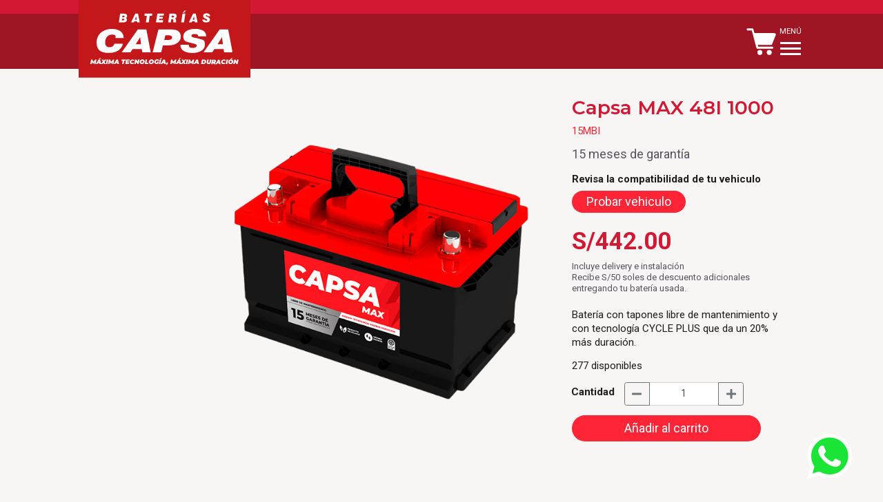

--- FILE ---
content_type: text/html; charset=UTF-8
request_url: https://bateriascapsa.com/producto/48i1000/
body_size: 14272
content:
<!DOCTYPE html>
<html lang="es">

<head>
	<meta charset="UTF-8" />
	<title>48I 1000 - CAPSA</title>
	<meta content="width=device-width, initial-scale=1" name="viewport" />
	<meta name="viewport" content="width=device-width, minimum-scale=1.0, maximum-scale=1.0, user-scalable=no" />
	<meta name="facebook-domain-verification" content="yspwxp4c2pvldj71bt1m8nc41nuwj4" />
	<link href="https://fonts.googleapis.com/icon?family=Material+Icons" rel="stylesheet" />
			<link rel="stylesheet" href="https://bateriascapsa.com/wp-content/themes/capsa/css/no-default-css.css" />
		<link href="https://fonts.googleapis.com/css2?family=Montserrat:ital,wght@0,100;0,200;0,300;0,400;0,500;0,600;0,700;0,800;0,900;1,100;1,200;1,300;1,400;1,500;1,600;1,700;1,800;1,900&family=Roboto:ital,wght@0,100;0,300;0,400;0,500;0,700;0,900;1,100;1,300;1,400;1,500;1,700;1,900&display=swap" rel="stylesheet" />
	<!--style.css-->
	<link rel="stylesheet" href="https://bateriascapsa.com/wp-content/themes/capsa/style.css" />
	<link rel="icon" href="https://bateriascapsa.com/wp-content/themes/capsa/favicon.ico" type="image/x-icon" />
	<link rel="stylesheet" href="//code.jquery.com/ui/1.12.1/themes/base/jquery-ui.css">
	<script type='text/javascript' id='wca_app-js-extra'>
		/* <![CDATA[ */
		var wca_var = {
			"number": "51962700100",
			"initial": "",
			"device_based_on": "php",
			"php_ismobile": "1",
			"return_type": "chat",
			"group_id": "",
			"share_text": "{{url}}",
			"page_title": "Cart",
			"product_title": "",
			"screen_width": "1024",
			"mobile_style": "6",
			"desktop_style": "6",
			"google_analytics": "yes",
			"ga_category": "contacto",
			"ga_action": "whatsApp clic",
			"ga_label": "whatsApp",
			"fb_analytics": "",
			"fb_analytics_event_name": "",
			"fb_analytics_p1_name": "",
			"fb_analytics_p2_name": "",
			"fb_analytics_p3_name": "",
			"fb_analytics_p1_value": "",
			"fb_analytics_p2_value": "",
			"fb_analytics_p3_value": "",
			"fb_pixel": "",
			"fb_pixel_event_type": "",
			"fb_pixel_standard_event_name": "",
			"fb_pixel_custom_event_name": "",
			"fb_pixel_p1_name": "",
			"fb_pixel_p2_name": "",
			"fb_pixel_p3_name": "",
			"fb_pixel_p1_value": "",
			"fb_pixel_p2_value": "",
			"fb_pixel_p3_value": "",
			"p1": "bottom",
			"p2": "right",
			"p1_value": "10px",
			"p2_value": "10px",
			"m_p1": "bottom",
			"m_p2": "right",
			"m_p1_value": "5px",
			"m_p2_value": "10px",
			"time_zone": "-5",
			"scroll_y": "",
			"time_delay": "",
			"display": "",
			"hide_on_days": "",
			"time_range": "no",
			"hide_time_start": "",
			"hide_time_end": ""
		};
		/* ]]> */
	</script>
	<!-- Global site tag (gtag.js) - Google Analytics -->
	<!-- Google tag (gtag.js) -->
	<script async src="https://www.googletagmanager.com/gtag/js?id=G-Q28T4SZK3D"></script>
	<script>
		window.dataLayer = window.dataLayer || [];

		function gtag() {
			dataLayer.push(arguments);
		}
		gtag('js', new Date());

		gtag('config', 'G-Q28T4SZK3D');
		gtag('config', 'AW-625496699');
	</script>
	<meta name='robots' content='max-image-preview:large' />
	<style>img:is([sizes="auto" i], [sizes^="auto," i]) { contain-intrinsic-size: 3000px 1500px }</style>
	<link rel='dns-prefetch' href='//ajax.googleapis.com' />
<link rel='dns-prefetch' href='//code.jquery.com' />
<link rel='dns-prefetch' href='//cdnjs.cloudflare.com' />
<link rel='dns-prefetch' href='//unicons.iconscout.com' />
<script type="text/javascript">
/* <![CDATA[ */
window._wpemojiSettings = {"baseUrl":"https:\/\/s.w.org\/images\/core\/emoji\/16.0.1\/72x72\/","ext":".png","svgUrl":"https:\/\/s.w.org\/images\/core\/emoji\/16.0.1\/svg\/","svgExt":".svg","source":{"concatemoji":"https:\/\/bateriascapsa.com\/wp-includes\/js\/wp-emoji-release.min.js?ver=d751e20f09c61235b10d178003d08282"}};
/*! This file is auto-generated */
!function(s,n){var o,i,e;function c(e){try{var t={supportTests:e,timestamp:(new Date).valueOf()};sessionStorage.setItem(o,JSON.stringify(t))}catch(e){}}function p(e,t,n){e.clearRect(0,0,e.canvas.width,e.canvas.height),e.fillText(t,0,0);var t=new Uint32Array(e.getImageData(0,0,e.canvas.width,e.canvas.height).data),a=(e.clearRect(0,0,e.canvas.width,e.canvas.height),e.fillText(n,0,0),new Uint32Array(e.getImageData(0,0,e.canvas.width,e.canvas.height).data));return t.every(function(e,t){return e===a[t]})}function u(e,t){e.clearRect(0,0,e.canvas.width,e.canvas.height),e.fillText(t,0,0);for(var n=e.getImageData(16,16,1,1),a=0;a<n.data.length;a++)if(0!==n.data[a])return!1;return!0}function f(e,t,n,a){switch(t){case"flag":return n(e,"\ud83c\udff3\ufe0f\u200d\u26a7\ufe0f","\ud83c\udff3\ufe0f\u200b\u26a7\ufe0f")?!1:!n(e,"\ud83c\udde8\ud83c\uddf6","\ud83c\udde8\u200b\ud83c\uddf6")&&!n(e,"\ud83c\udff4\udb40\udc67\udb40\udc62\udb40\udc65\udb40\udc6e\udb40\udc67\udb40\udc7f","\ud83c\udff4\u200b\udb40\udc67\u200b\udb40\udc62\u200b\udb40\udc65\u200b\udb40\udc6e\u200b\udb40\udc67\u200b\udb40\udc7f");case"emoji":return!a(e,"\ud83e\udedf")}return!1}function g(e,t,n,a){var r="undefined"!=typeof WorkerGlobalScope&&self instanceof WorkerGlobalScope?new OffscreenCanvas(300,150):s.createElement("canvas"),o=r.getContext("2d",{willReadFrequently:!0}),i=(o.textBaseline="top",o.font="600 32px Arial",{});return e.forEach(function(e){i[e]=t(o,e,n,a)}),i}function t(e){var t=s.createElement("script");t.src=e,t.defer=!0,s.head.appendChild(t)}"undefined"!=typeof Promise&&(o="wpEmojiSettingsSupports",i=["flag","emoji"],n.supports={everything:!0,everythingExceptFlag:!0},e=new Promise(function(e){s.addEventListener("DOMContentLoaded",e,{once:!0})}),new Promise(function(t){var n=function(){try{var e=JSON.parse(sessionStorage.getItem(o));if("object"==typeof e&&"number"==typeof e.timestamp&&(new Date).valueOf()<e.timestamp+604800&&"object"==typeof e.supportTests)return e.supportTests}catch(e){}return null}();if(!n){if("undefined"!=typeof Worker&&"undefined"!=typeof OffscreenCanvas&&"undefined"!=typeof URL&&URL.createObjectURL&&"undefined"!=typeof Blob)try{var e="postMessage("+g.toString()+"("+[JSON.stringify(i),f.toString(),p.toString(),u.toString()].join(",")+"));",a=new Blob([e],{type:"text/javascript"}),r=new Worker(URL.createObjectURL(a),{name:"wpTestEmojiSupports"});return void(r.onmessage=function(e){c(n=e.data),r.terminate(),t(n)})}catch(e){}c(n=g(i,f,p,u))}t(n)}).then(function(e){for(var t in e)n.supports[t]=e[t],n.supports.everything=n.supports.everything&&n.supports[t],"flag"!==t&&(n.supports.everythingExceptFlag=n.supports.everythingExceptFlag&&n.supports[t]);n.supports.everythingExceptFlag=n.supports.everythingExceptFlag&&!n.supports.flag,n.DOMReady=!1,n.readyCallback=function(){n.DOMReady=!0}}).then(function(){return e}).then(function(){var e;n.supports.everything||(n.readyCallback(),(e=n.source||{}).concatemoji?t(e.concatemoji):e.wpemoji&&e.twemoji&&(t(e.twemoji),t(e.wpemoji)))}))}((window,document),window._wpemojiSettings);
/* ]]> */
</script>
<style id='wp-emoji-styles-inline-css' type='text/css'>

	img.wp-smiley, img.emoji {
		display: inline !important;
		border: none !important;
		box-shadow: none !important;
		height: 1em !important;
		width: 1em !important;
		margin: 0 0.07em !important;
		vertical-align: -0.1em !important;
		background: none !important;
		padding: 0 !important;
	}
</style>
<link rel='stylesheet' id='wp-block-library-css' href='https://bateriascapsa.com/wp-includes/css/dist/block-library/style.min.css?ver=d751e20f09c61235b10d178003d08282' type='text/css' media='all' />
<style id='classic-theme-styles-inline-css' type='text/css'>
/*! This file is auto-generated */
.wp-block-button__link{color:#fff;background-color:#32373c;border-radius:9999px;box-shadow:none;text-decoration:none;padding:calc(.667em + 2px) calc(1.333em + 2px);font-size:1.125em}.wp-block-file__button{background:#32373c;color:#fff;text-decoration:none}
</style>
<style id='pdfp-pdfposter-style-inline-css' type='text/css'>
.wp-block-pdfp-pdf-poster{overflow:hidden}.pdfp_wrapper .pdf{position:relative}.pdfp_wrapper.pdfp_popup_enabled .iframe_wrapper{display:none}.pdfp_wrapper.pdfp_popup_enabled .iframe_wrapper:fullscreen{display:block}.pdfp_wrapper .iframe_wrapper{height:100%;width:100%}.pdfp_wrapper .iframe_wrapper:fullscreen iframe{height:100vh!important}.pdfp_wrapper .iframe_wrapper iframe{width:100%}.pdfp_wrapper .iframe_wrapper .close{background:#fff;border:1px solid #ddd;border-radius:3px;color:#222;cursor:pointer;display:none;font-family:sans-serif;font-size:36px;line-height:100%;padding:0 7px;position:absolute;right:12px;top:35px;z-index:9999}.pdfp_wrapper .iframe_wrapper:fullscreen .close{display:block}.pdfp_wrapper .pdfp_fullscreen_close{display:none}.pdfp_wrapper.pdfp_fullscreen_opened .pdfp_fullscreen_close{align-items:center;background:#fff;border-radius:3px;color:#222;cursor:pointer;display:flex;font-size:35px;height:30px;justify-content:center;overflow:hidden;padding-bottom:4px;position:fixed;right:20px;top:20px;width:32px}.pdfp_wrapper.pdfp_fullscreen_opened .pdfp_fullscreen_overlay{background:#2229;height:100%;left:0;position:fixed;top:0;width:100%}.pdfp_wrapper.pdfp_fullscreen_opened .iframe_wrapper{display:block;height:90vh;left:50%;max-width:95%;position:fixed;top:50%;transform:translate(-50%,-50%);width:900px;z-index:99999999999}.pdfp_wrapper iframe{border:none;outline:none}.pdfp-adobe-viewer{border:1px solid #ddd;border-radius:3px;cursor:pointer;outline:none;text-decoration:none}.pdfp_download{margin-right:15px}.cta_wrapper{display:flex;gap:10px;margin-bottom:10px;text-align:left}.cta_wrapper a{text-decoration:none!important}.cta_wrapper button{cursor:pointer}.pdfp_wrapper p{margin:10px 0;text-align:center}.popout-disabled{height:50px;position:absolute;right:12px;top:12px;width:50px}.pdfp_wrapper iframe{max-width:100%}.ViewSDK_hideOverflow[data-align=center]{margin-left:auto;margin-right:auto}.ViewSDK_hideOverflow[data-align=left]{margin-right:auto}.ViewSDK_hideOverflow[data-align=right]{margin-left:auto}@media screen and (max-width:768px){.pdfp_wrapper iframe{height:calc(100vw + 120px)}}@media screen and (max-width:576px){.cta_wrapper .pdfp_download{margin-bottom:10px;margin-right:0}.cta_wrapper .pdfp_download button{margin-right:0!important}.cta_wrapper{align-items:center;display:flex;flex-direction:column}}
.pdfp_wrapper .pdf{position:relative}.pdfp_wrapper .iframe_wrapper{height:100%;width:100%}.pdfp_wrapper .iframe_wrapper:fullscreen iframe{height:100vh!important}.pdfp_wrapper .iframe_wrapper iframe{width:100%}.pdfp_wrapper .iframe_wrapper .close{background:#fff;border:1px solid #ddd;border-radius:3px;color:#222;cursor:pointer;display:none;font-family:sans-serif;font-size:36px;line-height:100%;padding:0 7px;position:absolute;right:12px;top:35px;z-index:9999}.pdfp_wrapper .iframe_wrapper:fullscreen .close{display:block}.pdfp-adobe-viewer{border:1px solid #ddd;border-radius:3px;cursor:pointer;outline:none;text-decoration:none}.pdfp_download{margin-right:15px}.cta_wrapper{margin-bottom:10px}.pdfp_wrapper p{margin:10px 0;text-align:center}.popout-disabled{height:50px;position:absolute;right:12px;top:12px;width:50px}@media screen and (max-width:768px){.pdfp_wrapper iframe{height:calc(100vw + 120px)}}.ViewSDK_hideOverflow[data-align=center]{margin-left:auto;margin-right:auto}.ViewSDK_hideOverflow[data-align=left]{margin-right:auto}.ViewSDK_hideOverflow[data-align=right]{margin-left:auto}@media screen and (max-width:768px){.pdfp_wrapper iframe{height:calc(100vw + 120px)!important}}@media screen and (max-width:576px){.cta_wrapper .pdfp_download{margin-bottom:10px;margin-right:0}.cta_wrapper .pdfp_download button{margin-right:0!important}.cta_wrapper{align-items:center;display:flex;flex-direction:column}}.ViewSDK_fullScreenPDFViewer{background-color:#474747}.ViewSDK_fullScreenPDFViewer iframe{background:green;border:none;display:block;height:90%!important;margin:auto;max-width:1320px;position:relative;top:5%;width:90%!important}

</style>
<style id='global-styles-inline-css' type='text/css'>
:root{--wp--preset--aspect-ratio--square: 1;--wp--preset--aspect-ratio--4-3: 4/3;--wp--preset--aspect-ratio--3-4: 3/4;--wp--preset--aspect-ratio--3-2: 3/2;--wp--preset--aspect-ratio--2-3: 2/3;--wp--preset--aspect-ratio--16-9: 16/9;--wp--preset--aspect-ratio--9-16: 9/16;--wp--preset--color--black: #000000;--wp--preset--color--cyan-bluish-gray: #abb8c3;--wp--preset--color--white: #ffffff;--wp--preset--color--pale-pink: #f78da7;--wp--preset--color--vivid-red: #cf2e2e;--wp--preset--color--luminous-vivid-orange: #ff6900;--wp--preset--color--luminous-vivid-amber: #fcb900;--wp--preset--color--light-green-cyan: #7bdcb5;--wp--preset--color--vivid-green-cyan: #00d084;--wp--preset--color--pale-cyan-blue: #8ed1fc;--wp--preset--color--vivid-cyan-blue: #0693e3;--wp--preset--color--vivid-purple: #9b51e0;--wp--preset--gradient--vivid-cyan-blue-to-vivid-purple: linear-gradient(135deg,rgba(6,147,227,1) 0%,rgb(155,81,224) 100%);--wp--preset--gradient--light-green-cyan-to-vivid-green-cyan: linear-gradient(135deg,rgb(122,220,180) 0%,rgb(0,208,130) 100%);--wp--preset--gradient--luminous-vivid-amber-to-luminous-vivid-orange: linear-gradient(135deg,rgba(252,185,0,1) 0%,rgba(255,105,0,1) 100%);--wp--preset--gradient--luminous-vivid-orange-to-vivid-red: linear-gradient(135deg,rgba(255,105,0,1) 0%,rgb(207,46,46) 100%);--wp--preset--gradient--very-light-gray-to-cyan-bluish-gray: linear-gradient(135deg,rgb(238,238,238) 0%,rgb(169,184,195) 100%);--wp--preset--gradient--cool-to-warm-spectrum: linear-gradient(135deg,rgb(74,234,220) 0%,rgb(151,120,209) 20%,rgb(207,42,186) 40%,rgb(238,44,130) 60%,rgb(251,105,98) 80%,rgb(254,248,76) 100%);--wp--preset--gradient--blush-light-purple: linear-gradient(135deg,rgb(255,206,236) 0%,rgb(152,150,240) 100%);--wp--preset--gradient--blush-bordeaux: linear-gradient(135deg,rgb(254,205,165) 0%,rgb(254,45,45) 50%,rgb(107,0,62) 100%);--wp--preset--gradient--luminous-dusk: linear-gradient(135deg,rgb(255,203,112) 0%,rgb(199,81,192) 50%,rgb(65,88,208) 100%);--wp--preset--gradient--pale-ocean: linear-gradient(135deg,rgb(255,245,203) 0%,rgb(182,227,212) 50%,rgb(51,167,181) 100%);--wp--preset--gradient--electric-grass: linear-gradient(135deg,rgb(202,248,128) 0%,rgb(113,206,126) 100%);--wp--preset--gradient--midnight: linear-gradient(135deg,rgb(2,3,129) 0%,rgb(40,116,252) 100%);--wp--preset--font-size--small: 13px;--wp--preset--font-size--medium: 20px;--wp--preset--font-size--large: 36px;--wp--preset--font-size--x-large: 42px;--wp--preset--spacing--20: 0.44rem;--wp--preset--spacing--30: 0.67rem;--wp--preset--spacing--40: 1rem;--wp--preset--spacing--50: 1.5rem;--wp--preset--spacing--60: 2.25rem;--wp--preset--spacing--70: 3.38rem;--wp--preset--spacing--80: 5.06rem;--wp--preset--shadow--natural: 6px 6px 9px rgba(0, 0, 0, 0.2);--wp--preset--shadow--deep: 12px 12px 50px rgba(0, 0, 0, 0.4);--wp--preset--shadow--sharp: 6px 6px 0px rgba(0, 0, 0, 0.2);--wp--preset--shadow--outlined: 6px 6px 0px -3px rgba(255, 255, 255, 1), 6px 6px rgba(0, 0, 0, 1);--wp--preset--shadow--crisp: 6px 6px 0px rgba(0, 0, 0, 1);}:where(.is-layout-flex){gap: 0.5em;}:where(.is-layout-grid){gap: 0.5em;}body .is-layout-flex{display: flex;}.is-layout-flex{flex-wrap: wrap;align-items: center;}.is-layout-flex > :is(*, div){margin: 0;}body .is-layout-grid{display: grid;}.is-layout-grid > :is(*, div){margin: 0;}:where(.wp-block-columns.is-layout-flex){gap: 2em;}:where(.wp-block-columns.is-layout-grid){gap: 2em;}:where(.wp-block-post-template.is-layout-flex){gap: 1.25em;}:where(.wp-block-post-template.is-layout-grid){gap: 1.25em;}.has-black-color{color: var(--wp--preset--color--black) !important;}.has-cyan-bluish-gray-color{color: var(--wp--preset--color--cyan-bluish-gray) !important;}.has-white-color{color: var(--wp--preset--color--white) !important;}.has-pale-pink-color{color: var(--wp--preset--color--pale-pink) !important;}.has-vivid-red-color{color: var(--wp--preset--color--vivid-red) !important;}.has-luminous-vivid-orange-color{color: var(--wp--preset--color--luminous-vivid-orange) !important;}.has-luminous-vivid-amber-color{color: var(--wp--preset--color--luminous-vivid-amber) !important;}.has-light-green-cyan-color{color: var(--wp--preset--color--light-green-cyan) !important;}.has-vivid-green-cyan-color{color: var(--wp--preset--color--vivid-green-cyan) !important;}.has-pale-cyan-blue-color{color: var(--wp--preset--color--pale-cyan-blue) !important;}.has-vivid-cyan-blue-color{color: var(--wp--preset--color--vivid-cyan-blue) !important;}.has-vivid-purple-color{color: var(--wp--preset--color--vivid-purple) !important;}.has-black-background-color{background-color: var(--wp--preset--color--black) !important;}.has-cyan-bluish-gray-background-color{background-color: var(--wp--preset--color--cyan-bluish-gray) !important;}.has-white-background-color{background-color: var(--wp--preset--color--white) !important;}.has-pale-pink-background-color{background-color: var(--wp--preset--color--pale-pink) !important;}.has-vivid-red-background-color{background-color: var(--wp--preset--color--vivid-red) !important;}.has-luminous-vivid-orange-background-color{background-color: var(--wp--preset--color--luminous-vivid-orange) !important;}.has-luminous-vivid-amber-background-color{background-color: var(--wp--preset--color--luminous-vivid-amber) !important;}.has-light-green-cyan-background-color{background-color: var(--wp--preset--color--light-green-cyan) !important;}.has-vivid-green-cyan-background-color{background-color: var(--wp--preset--color--vivid-green-cyan) !important;}.has-pale-cyan-blue-background-color{background-color: var(--wp--preset--color--pale-cyan-blue) !important;}.has-vivid-cyan-blue-background-color{background-color: var(--wp--preset--color--vivid-cyan-blue) !important;}.has-vivid-purple-background-color{background-color: var(--wp--preset--color--vivid-purple) !important;}.has-black-border-color{border-color: var(--wp--preset--color--black) !important;}.has-cyan-bluish-gray-border-color{border-color: var(--wp--preset--color--cyan-bluish-gray) !important;}.has-white-border-color{border-color: var(--wp--preset--color--white) !important;}.has-pale-pink-border-color{border-color: var(--wp--preset--color--pale-pink) !important;}.has-vivid-red-border-color{border-color: var(--wp--preset--color--vivid-red) !important;}.has-luminous-vivid-orange-border-color{border-color: var(--wp--preset--color--luminous-vivid-orange) !important;}.has-luminous-vivid-amber-border-color{border-color: var(--wp--preset--color--luminous-vivid-amber) !important;}.has-light-green-cyan-border-color{border-color: var(--wp--preset--color--light-green-cyan) !important;}.has-vivid-green-cyan-border-color{border-color: var(--wp--preset--color--vivid-green-cyan) !important;}.has-pale-cyan-blue-border-color{border-color: var(--wp--preset--color--pale-cyan-blue) !important;}.has-vivid-cyan-blue-border-color{border-color: var(--wp--preset--color--vivid-cyan-blue) !important;}.has-vivid-purple-border-color{border-color: var(--wp--preset--color--vivid-purple) !important;}.has-vivid-cyan-blue-to-vivid-purple-gradient-background{background: var(--wp--preset--gradient--vivid-cyan-blue-to-vivid-purple) !important;}.has-light-green-cyan-to-vivid-green-cyan-gradient-background{background: var(--wp--preset--gradient--light-green-cyan-to-vivid-green-cyan) !important;}.has-luminous-vivid-amber-to-luminous-vivid-orange-gradient-background{background: var(--wp--preset--gradient--luminous-vivid-amber-to-luminous-vivid-orange) !important;}.has-luminous-vivid-orange-to-vivid-red-gradient-background{background: var(--wp--preset--gradient--luminous-vivid-orange-to-vivid-red) !important;}.has-very-light-gray-to-cyan-bluish-gray-gradient-background{background: var(--wp--preset--gradient--very-light-gray-to-cyan-bluish-gray) !important;}.has-cool-to-warm-spectrum-gradient-background{background: var(--wp--preset--gradient--cool-to-warm-spectrum) !important;}.has-blush-light-purple-gradient-background{background: var(--wp--preset--gradient--blush-light-purple) !important;}.has-blush-bordeaux-gradient-background{background: var(--wp--preset--gradient--blush-bordeaux) !important;}.has-luminous-dusk-gradient-background{background: var(--wp--preset--gradient--luminous-dusk) !important;}.has-pale-ocean-gradient-background{background: var(--wp--preset--gradient--pale-ocean) !important;}.has-electric-grass-gradient-background{background: var(--wp--preset--gradient--electric-grass) !important;}.has-midnight-gradient-background{background: var(--wp--preset--gradient--midnight) !important;}.has-small-font-size{font-size: var(--wp--preset--font-size--small) !important;}.has-medium-font-size{font-size: var(--wp--preset--font-size--medium) !important;}.has-large-font-size{font-size: var(--wp--preset--font-size--large) !important;}.has-x-large-font-size{font-size: var(--wp--preset--font-size--x-large) !important;}
:where(.wp-block-post-template.is-layout-flex){gap: 1.25em;}:where(.wp-block-post-template.is-layout-grid){gap: 1.25em;}
:where(.wp-block-columns.is-layout-flex){gap: 2em;}:where(.wp-block-columns.is-layout-grid){gap: 2em;}
:root :where(.wp-block-pullquote){font-size: 1.5em;line-height: 1.6;}
</style>
<link rel='stylesheet' id='contact-form-7-css' href='https://bateriascapsa.com/wp-content/plugins/contact-form-7/includes/css/styles.css?ver=6.1.3' type='text/css' media='all' />
<link rel='stylesheet' id='unicons-css' href='https://unicons.iconscout.com/release/v4.0.8/css/line.css?ver=d751e20f09c61235b10d178003d08282' type='text/css' media='all' />
<link rel='stylesheet' id='style-libro-css' href='https://bateriascapsa.com/wp-content/plugins/libro-reclamaciones/assets/css/style.css?ver=1706010167' type='text/css' media='all' />
<link rel='stylesheet' id='pdfp-public-css' href='https://bateriascapsa.com/wp-content/plugins/pdf-poster/build/public.css?ver=2.3.1' type='text/css' media='all' />
<style id='woocommerce-inline-inline-css' type='text/css'>
.woocommerce form .form-row .required { visibility: visible; }
</style>
<link rel='stylesheet' id='brands-styles-css' href='https://bateriascapsa.com/wp-content/plugins/woocommerce/assets/css/brands.css?ver=10.3.5' type='text/css' media='all' />
<script type="text/javascript" src="https://bateriascapsa.com/wp-includes/js/jquery/jquery.min.js?ver=3.7.1" id="jquery-core-js"></script>
<script type="text/javascript" src="https://bateriascapsa.com/wp-includes/js/jquery/jquery-migrate.min.js?ver=3.4.1" id="jquery-migrate-js"></script>
<script type="text/javascript" id="wc-single-product-js-extra">
/* <![CDATA[ */
var wc_single_product_params = {"i18n_required_rating_text":"Por favor elige una puntuaci\u00f3n","i18n_rating_options":["1 de 5 estrellas","2 de 5 estrellas","3 de 5 estrellas","4 de 5 estrellas","5 de 5 estrellas"],"i18n_product_gallery_trigger_text":"Ver galer\u00eda de im\u00e1genes a pantalla completa","review_rating_required":"yes","flexslider":{"rtl":false,"animation":"slide","smoothHeight":true,"directionNav":false,"controlNav":"thumbnails","slideshow":false,"animationSpeed":500,"animationLoop":false,"allowOneSlide":false},"zoom_enabled":"","zoom_options":[],"photoswipe_enabled":"","photoswipe_options":{"shareEl":false,"closeOnScroll":false,"history":false,"hideAnimationDuration":0,"showAnimationDuration":0},"flexslider_enabled":""};
/* ]]> */
</script>
<script type="text/javascript" src="https://bateriascapsa.com/wp-content/plugins/woocommerce/assets/js/frontend/single-product.min.js?ver=10.3.5" id="wc-single-product-js" defer="defer" data-wp-strategy="defer"></script>
<link rel="https://api.w.org/" href="https://bateriascapsa.com/wp-json/" /><link rel="alternate" title="JSON" type="application/json" href="https://bateriascapsa.com/wp-json/wp/v2/product/437" /><link rel="EditURI" type="application/rsd+xml" title="RSD" href="https://bateriascapsa.com/xmlrpc.php?rsd" />

<link rel="canonical" href="https://bateriascapsa.com/producto/48i1000/" />
<link rel='shortlink' href='https://bateriascapsa.com/?p=437' />
<link rel="alternate" title="oEmbed (JSON)" type="application/json+oembed" href="https://bateriascapsa.com/wp-json/oembed/1.0/embed?url=https%3A%2F%2Fbateriascapsa.com%2Fproducto%2F48i1000%2F" />
<link rel="alternate" title="oEmbed (XML)" type="text/xml+oembed" href="https://bateriascapsa.com/wp-json/oembed/1.0/embed?url=https%3A%2F%2Fbateriascapsa.com%2Fproducto%2F48i1000%2F&#038;format=xml" />
        <style>
                    </style>
	<noscript><style>.woocommerce-product-gallery{ opacity: 1 !important; }</style></noscript>
		<!-- WHATSAPP BUTTON -->
	<script defer>
		window.addEventListener('load', (event) => {
			console.log('page is fully loaded');
			const whatsapp = document.createElement('div');
			whatsapp.id = 'whatsapp';
			document.body.insertAdjacentElement('afterbegin', whatsapp);
			whatsapp.addEventListener('click', () => {
				window.open('https://wa.me/51962700100', '_blank');
				sendWhatsappButtonClickToAnalytics('boton_transversal')
			});
		});
	</script>
	<!-- Facebook Pixel Code -->
	<script>
		! function(f, b, e, v, n, t, s) {
			if (f.fbq) return;
			n = f.fbq = function() {
				n.callMethod ?
					n.callMethod.apply(n, arguments) : n.queue.push(arguments)
			};
			if (!f._fbq) f._fbq = n;
			n.push = n;
			n.loaded = !0;
			n.version = '2.0';
			n.queue = [];
			t = b.createElement(e);
			t.async = !0;
			t.src = v;
			s = b.getElementsByTagName(e)[0];
			s.parentNode.insertBefore(t, s)
		}(window, document, 'script',
			'https://connect.facebook.net/en_US/fbevents.js');
		fbq('init', '866650853831670');
		fbq('track', 'PageView');
	</script>
	<noscript><img height="1" width="1" style="display:none" src="https://www.facebook.com/tr?id=866650853831670&ev=PageView&noscript=1" /></noscript>
	<!-- End Facebook Pixel Code -->
	<script type="text/javascript">
		window.apiDomain = 'https://admincapsa.tekiagency.com';
		window.shop_url = 'https://bateriascapsa.com/shop/';
	</script>

		
	<script type="text/javascript">
    (function(c,l,a,r,i,t,y){
        c[a]=c[a]||function(){(c[a].q=c[a].q||[]).push(arguments)};
        t=l.createElement(r);t.async=1;t.src="https://www.clarity.ms/tag/"+i;
        y=l.getElementsByTagName(r)[0];y.parentNode.insertBefore(t,y);
    })(window, document, "clarity", "script", "oj7j1rw0zm");
</script>
	<!-- Google Tag Manager -->
<script>(function(w,d,s,l,i){w[l]=w[l]||[];w[l].push({'gtm.start':
new Date().getTime(),event:'gtm.js'});var f=d.getElementsByTagName(s)[0],
j=d.createElement(s),dl=l!='dataLayer'?'&l='+l:'';j.async=true;j.src=
'https://www.googletagmanager.com/gtm.js?id='+i+dl;f.parentNode.insertBefore(j,f);
})(window,document,'script','dataLayer','GTM-TD55F8KN');</script>
<!-- End Google Tag Manager -->
</head>

<body>
	<!-- Google Tag Manager (noscript) -->
<noscript><iframe src="https://www.googletagmanager.com/ns.html?id=GTM-TD55F8KN"
height="0" width="0" style="display:none;visibility:hidden"></iframe></noscript>
<!-- End Google Tag Manager (noscript) -->
			<!-- BEGIN NAV -->
		<div class="red-3 nav">
  <div class="top-line"></div>
    <nav class="container">
      <div class="destacados">
        <a href="https://bateriascapsa.com">
          <div class="logo">
            <img src="/wp-content/uploads/2025/09/logo_capsa-new.svg" />
          </div>
        </a>
      </div>
        <div class="menu">
          <a href="https://bateriascapsa.com/cart/">
            <img src="https://bateriascapsa.com/wp-content/themes/capsa/img/shopping.svg" />
          </a>
          <div class="burger">
            <p>Menú</p>
            <div class="line_1"></div>
            <div class="line_2"></div>
            <div class="line_3"></div>
          </div>
        </div>
        <ul class="nav-links">
            <li id="menu-item-11" class="menu-item menu-item-type-post_type menu-item-object-page current_page_parent menu-item-11"><a href="https://bateriascapsa.com/shop/">Tienda</a></li>
<li id="menu-item-25" class="menu-item menu-item-type-post_type menu-item-object-page menu-item-25"><a href="https://bateriascapsa.com/puntos-de-venta/">Puntos de venta</a></li>
<li id="menu-item-990" class="menu-item menu-item-type-post_type menu-item-object-page menu-item-990"><a href="https://bateriascapsa.com/distribuidores/">Distribuidores</a></li>
<li id="menu-item-80" class="menu-item menu-item-type-post_type menu-item-object-page menu-item-80"><a href="https://bateriascapsa.com/actualidad/">Actualidad</a></li>
<li id="menu-item-63" class="menu-item menu-item-type-post_type menu-item-object-page menu-item-63"><a href="https://bateriascapsa.com/elegir-bateria/">¿Por qué Capsa?</a></li>
        </ul>
    </nav>
</div>		<!-- END NAV -->
		<section class="accordion-form d-block d-md-none d-lg-none" id="accordion-search-batteries">
		<div class="container px-0">
			<button class="accordion text-center">
				Buscar bater&iacute;a
				<div class="arrow">
					<svg class="svg-inline--fa fa-chevron-down fa-w-14" xmlns="http://www.w3.org/2000/svg" aria-hidden="true" data-icon="chevron-down" data-prefix="fas" viewbox="0 0 448 512">
						<path fill="currentColor" d="M207.029 381.476L12.686 187.132c-9.373-9.373-9.373-24.569 0-33.941l22.667-22.667c9.357-9.357 24.522-9.375 33.901-.04L224 284.505l154.745-154.021c9.379-9.335 24.544-9.317 33.901.04l22.667 22.667c9.373 9.373 9.373 24.569 0 33.941L240.971 381.476c-9.373 9.372-24.569 9.372-33.942 0z"></path>
					</svg>
				</div>
			</button>
			<div class="panel">
				<div class="find-battery col my-auto">
					<div class="col">
						<div class="text-form text-center">
							<h2>Encuentra tu bater&iacute;a</h2>
							<p>
								Compra en l&iacute;nea y te instalamos tu
								bater&iacute;a por Capsa Delivery o rec&oacute;gela
								en nuestro centro de distribuci&oacute;n
							</p>
						</div>
						<form class="battery-form" action="">
							<div class="my-2">
								<p class="title-select my-0">
									Tipo de veh&iacute;culo
								</p>
								<select class="select-form tipo">
									<option value=""></option>
									<option value="">
										Tipo de veh&iacute;culo
									</option>
								</select><span>
									<svg class="svg-inline--fa fa-chevron-down fa-w-14" xmlns="http://www.w3.org/2000/svg" aria-hidden="true" data-icon="chevron-down" data-prefix="fas" viewbox="0 0 448 512">
										<path fill="currentColor" d="M207.029 381.476L12.686 187.132c-9.373-9.373-9.373-24.569 0-33.941l22.667-22.667c9.357-9.357 24.522-9.375 33.901-.04L224 284.505l154.745-154.021c9.379-9.335 24.544-9.317 33.901.04l22.667 22.667c9.373 9.373 9.373 24.569 0 33.941L240.971 381.476c-9.373 9.372-24.569 9.372-33.942 0z"></path>
									</svg>
								</span>
							</div>
							<div class="my-2">
								<p class="title-select my-0">Marca</p>
								<select class="select-form marca">
									<option value=""></option>
									<option value="">Marca</option>
								</select><span>
									<svg class="svg-inline--fa fa-chevron-down fa-w-14" xmlns="http://www.w3.org/2000/svg" aria-hidden="true" data-icon="chevron-down" data-prefix="fas" viewbox="0 0 448 512">
										<path fill="currentColor" d="M207.029 381.476L12.686 187.132c-9.373-9.373-9.373-24.569 0-33.941l22.667-22.667c9.357-9.357 24.522-9.375 33.901-.04L224 284.505l154.745-154.021c9.379-9.335 24.544-9.317 33.901.04l22.667 22.667c9.373 9.373 9.373 24.569 0 33.941L240.971 381.476c-9.373 9.372-24.569 9.372-33.942 0z"></path>
									</svg>
								</span>
							</div>
							<div class="my-2">
								<p class="title-select my-0">Modelo</p>
								<select class="select-form modelo">
									<option value=""></option>
									<option value="">Modelo</option>
								</select><span>
									<svg class="svg-inline--fa fa-chevron-down fa-w-14" xmlns="http://www.w3.org/2000/svg" aria-hidden="true" data-icon="chevron-down" data-prefix="fas" viewbox="0 0 448 512">
										<path fill="currentColor" d="M207.029 381.476L12.686 187.132c-9.373-9.373-9.373-24.569 0-33.941l22.667-22.667c9.357-9.357 24.522-9.375 33.901-.04L224 284.505l154.745-154.021c9.379-9.335 24.544-9.317 33.901.04l22.667 22.667c9.373 9.373 9.373 24.569 0 33.941L240.971 381.476c-9.373 9.372-24.569 9.372-33.942 0z"></path>
									</svg>
								</span>
							</div>
							<div class="my-4 text-center">
								<input class="button button-white buscar_vehiculo" id="buscar_vehiculo" type="submit" value="Buscar batería" />
							</div>
						</form>
					</div>
				</div>
			</div>
		</div>
	</section>
	<div class="modal fade modal-search-batteries" id="modalInput" tabindex="-1" role="dialog" aria-labelledby="modalLabel" aria-hidden="true">
		<div class="modal-dialog" role="document">
			<div class="modal-content">
				<div class="modal-header">
					<button class="close" id="modalLabel" type="button" data-dismiss="modal" aria-label="Close">
						&times;
					</button>
				</div>
				<div class="modal-body">
					<div class="find-battery-modal col my-auto">
						<div class="col">
							<div class="img-form text-center">
								<figure>
									<img class="img-fluid" src="https://bateriascapsa.com/wp-content/themes/capsa/img/assets/choose2.png" />
								</figure>
							</div>
							<div class="text-form-modal text-center">
								<h2>Encuentra tu bater&iacute;a</h2>
								<p>Completa todos los campos a continuación.</p>
							</div>
							<form class="battery-form-modal" action="">
								<div class="my-2">
									<p class="title-select-modal my-0">
										Tipo de veh&iacute;culo
									</p>
									<select class="select-form-modal tipo">
										<option value=""></option>
										<option value="">
											Tipo de veh&iacute;culo
										</option>
									</select><span class="chevron-modal">
										<svg class="svg-inline--fa fa-chevron-down fa-w-14" xmlns="http://www.w3.org/2000/svg" aria-hidden="true" data-icon="chevron-down" data-prefix="fas" viewbox="0 0 448 512">
											<path fill="currentColor" d="M207.029 381.476L12.686 187.132c-9.373-9.373-9.373-24.569 0-33.941l22.667-22.667c9.357-9.357 24.522-9.375 33.901-.04L224 284.505l154.745-154.021c9.379-9.335 24.544-9.317 33.901.04l22.667 22.667c9.373 9.373 9.373 24.569 0 33.941L240.971 381.476c-9.373 9.372-24.569 9.372-33.942 0z"></path>
										</svg>
									</span>
								</div>
								<div class="my-2">
									<p class="title-select-modal my-0">Marca</p>
									<select class="select-form-modal marca">
										<option value=""></option>
										<option value="">Marca</option>
									</select><span class="chevron-modal">
										<svg class="svg-inline--fa fa-chevron-down fa-w-14" xmlns="http://www.w3.org/2000/svg" aria-hidden="true" data-icon="chevron-down" data-prefix="fas" viewbox="0 0 448 512">
											<path fill="currentColor" d="M207.029 381.476L12.686 187.132c-9.373-9.373-9.373-24.569 0-33.941l22.667-22.667c9.357-9.357 24.522-9.375 33.901-.04L224 284.505l154.745-154.021c9.379-9.335 24.544-9.317 33.901.04l22.667 22.667c9.373 9.373 9.373 24.569 0 33.941L240.971 381.476c-9.373 9.372-24.569 9.372-33.942 0z"></path>
										</svg>
									</span>
								</div>
								<div class="my-2">
									<p class="title-select-modal my-0">Modelo</p>
									<select class="select-form-modal modelo">
										<option value=""></option>
										<option value="">Modelo</option>
									</select><span class="chevron-modal">
										<svg class="svg-inline--fa fa-chevron-down fa-w-14" xmlns="http://www.w3.org/2000/svg" aria-hidden="true" data-icon="chevron-down" data-prefix="fas" viewbox="0 0 448 512">
											<path fill="currentColor" d="M207.029 381.476L12.686 187.132c-9.373-9.373-9.373-24.569 0-33.941l22.667-22.667c9.357-9.357 24.522-9.375 33.901-.04L224 284.505l154.745-154.021c9.379-9.335 24.544-9.317 33.901.04l22.667 22.667c9.373 9.373 9.373 24.569 0 33.941L240.971 381.476c-9.373 9.372-24.569 9.372-33.942 0z"></path>
										</svg>
									</span>
								</div>
								<div class="my-4 text-center">
									<input class="button button-red buscar_vehiculo" id="buscar_vehiculo" type="submit" value="Buscar batería" />
								</div>
							</form>
						</div>
					</div>
				</div>
			</div>
		</div>
	</div>
<div id="primary" class="content-area"><main id="main" class="site-main" role="main">    
    <section class="product">
        <div class="container">
            <div class="row">
                <div class="col-12 d-block d-md-none d-lg-none">
                    <div class="nameProduct">
                        <h2>Capsa MAX 48I 1000</h2>
                        <p class="old-name">15MBI</p>
                    </div>
                    <div class="warranty">
                        <p>15 meses de garantía</p>
                    </div>
                                            <div class="recomendation">
                            <p>Revisa la compatibilidad de tu vehiculo</p>
                            <button class="button button-red2" data-toggle="modal" data-target="#modalInput" type="submit">Probar vehiculo</button>
                        </div>
                                        <div class="priceDiscount">
                                                    <h2><span class="woocommerce-Price-amount amount"><bdi><span class="woocommerce-Price-currencySymbol">S/</span>442.00</bdi></span></h2>
                                                <p>Incluye delivery e instalación</p>
                        <p>Recibe S/50 soles de descuento adicionales entregando tu batería usada.</p>
                    </div>
                </div>
                                        <div class="col-12 col-md-6 col-lg-8 productImgs">
                            <div class="row">
                                <div class="col-3 d-none d-md-none d-lg-block" style="visibility: hidden">
                                    <div class="row row-cols-1">
                                        <div class="col"><a class="myhover" href="javascript:void(0)" onclick="openImg('item0');"><img class="img-fluid" src="https://bateriascapsa.com/wp-content/uploads/2025/09/48I-1000.png" alt="item0"></a></div>
                                    </div>
                                </div>
                                <div class="col-12 col-md-12 col-lg-9 d-flex">
                                    <div class="row pb-2 pt-0">
                                        <div class="col-12 d-flex">
                                            <div class="picture" id="item0" style="display:none"><img class="img-fluid" src="https://bateriascapsa.com/wp-content/uploads/2025/09/48I-1000.png" alt="item0"></div>
                                        </div>
                                    </div>
                                </div>
                                <!-- Pendiente las cuatro imagenes
                        <div class="col-12 d-block d-md-block d-lg-none">
                            <div class="row no-gutters">
                                <div class="col"><a class="myhover" href="javascript:void(0)" onclick="openImg('item1');"><img class="img-fluid" src="img/assets/presente.png" alt="item1"></a></div>
                                <div class="col pl-1"><a class="myhover" href="javascript:void(0)" onclick="openImg('item2');"><img class="img-fluid" src="img/assets/bateriaInterna.png" alt="item2"></a></div>
                                <div class="col px-1"><a class="myhover" href="javascript:void(0)" onclick="openImg('item3');"><img class="img-fluid" src="img/assets/presente.png" alt="item3"></a></div>
                                <div class="col"><a class="myhover" href="javascript:void(0)" onclick="openImg('item4');"><img class="img-fluid" src="img/assets/bateriaInterna.png" alt="item4"></a></div>
                            </div>
                        </div>
                        -->
                            </div>
                        </div>
                                <div class="col-12 col-md-6 col-lg-4">
                    <div class="nameProduct d-none d-md-block d-lg-block">
                        <h2>Capsa MAX 48I 1000</h2>
                        <p class="old-name">15MBI</p>
                    </div>
                    <div class="warranty d-none d-md-block d-lg-block">
                        <p>15 meses de garantía</p>
                    </div>
                                            <div class="recomendation d-none d-md-block d-lg-block">
                            <p>Revisa la compatibilidad de tu vehiculo</p>
                            <button class="button button-red2" data-toggle="modal" data-target="#modalInput" type="submit">Probar vehiculo</button>
                        </div>
                                        <div class="priceDiscount d-none d-md-block d-lg-block">
                                                    <h2><span class="woocommerce-Price-amount amount"><bdi><span class="woocommerce-Price-currencySymbol">S/</span>442.00</bdi></span></h2>
                                                <p>Incluye delivery e instalación</p>
                        <p>Recibe S/50 soles de descuento adicionales entregando tu batería usada.</p>
                    </div>
                    <div class="description">
                        <p>Batería con tapones libre de mantenimiento y con tecnología CYCLE PLUS que da un 20% más duración.</p>
                    </div>
                    <div class="loot">
                        <p class="stock in-stock">277 disponibles</p>

    
    <form action="https://bateriascapsa.com/producto/48i1000/" method="post" enctype='multipart/form-data'>
                <div class="row">
                        <div class="cuantity px-3 py-1">
                <p> <b>Cantidad</b></p>
            </div>
            <div class="loot w-50">
                <div class="input-group mb-3">
                    <div class="input-group-prepend">
                        <button class="btn btn-outline-secondary reduce-qty" type="button">
                            <svg class="svg-inline--fa fa-minus fa-w-14" aria-hidden="true" focusable="false" data-prefix="fas" data-icon="minus" role="img" xmlns="http://www.w3.org/2000/svg" viewbox="0 0 448 512">
                                <path fill="currentColor" d="M416 208H32c-17.67 0-32 14.33-32 32v32c0 17.67 14.33 32 32 32h384c17.67 0 32-14.33 32-32v-32c0-17.67-14.33-32-32-32z"></path>
                            </svg>
                        </button>
                    </div>
                    <input class="form-control text-center qty" type="number" placeholder="1" aria-label="" aria-describedby="basic-addon1"
                        min="1"
                        max="277"
                        value="1"
                        name="quantity">
                    <div class="input-group-append">
                        <button class="btn btn-outline-secondary increase-qty" type="button">
                            <svg class="svg-inline--fa fa-plus fa-w-14" aria-hidden="true" focusable="false" data-prefix="fas" data-icon="plus" role="img" xmlns="http://www.w3.org/2000/svg" viewbox="0 0 448 512">
                                <path fill="currentColor" d="M416 208H272V64c0-17.67-14.33-32-32-32h-32c-17.67 0-32 14.33-32 32v144H32c-17.67 0-32 14.33-32 32v32c0 17.67 14.33 32 32 32h144v144c0 17.67 14.33 32 32 32h32c17.67 0 32-14.33 32-32V304h144c17.67 0 32-14.33 32-32v-32c0-17.67-14.33-32-32-32z"></path>
                            </svg>
                        </button>
                    </div>
                </div>
            </div>
                        <div class="col add-cart">
                <button class="button button-red2" type="submit" name="add-to-cart" value="437">Añadir al carrito</button>
            </div>
        </div>
            </form>

    
                    </div>
                </div>
                <div class="col-12 py-4 d-block d-md-none d-lg-none">
                    <button class="accordionDes">Descripción
                        <svg class="svg-inline--fa fa-plus fa-w-14" aria-hidden="true" focusable="false" data-prefix="fas" data-icon="plus" role="img" xmlns="http://www.w3.org/2000/svg" viewbox="0 0 448 512">
                            <path fill="currentColor" d="M416 208H272V64c0-17.67-14.33-32-32-32h-32c-17.67 0-32 14.33-32 32v144H32c-17.67 0-32 14.33-32 32v32c0 17.67 14.33 32 32 32h144v144c0 17.67 14.33 32 32 32h32c17.67 0 32-14.33 32-32V304h144c17.67 0 32-14.33 32-32v-32c0-17.67-14.33-32-32-32z"></path>
                        </svg>
                    </button>
                    <div class="panel panelDes">
                        <p>Esta es la batería ideal para tu vehículo, puede soportar tu exigente rutina diaria. Alta capacidad de arranque para un excelente rendimiento durante periodos de tiempo prolongados.
- Olvídate de revisiones, Capsa Premium es una batería para auto libre de mantenimiento.
- Respaldo de Clarios, líder global en baterías automotrices que asegura la más altos estándares de calidad y desempeño.
- Cuenta con la tecnología CYCLE PLUS que brinda un 20% más de duración.</p>
                    </div>
                    <button class="accordionDes">Ficha técnica
                        <svg class="svg-inline--fa fa-plus fa-w-14" aria-hidden="true" focusable="false" data-prefix="fas" data-icon="plus" role="img" xmlns="http://www.w3.org/2000/svg" viewbox="0 0 448 512">
                            <path fill="currentColor" d="M416 208H272V64c0-17.67-14.33-32-32-32h-32c-17.67 0-32 14.33-32 32v144H32c-17.67 0-32 14.33-32 32v32c0 17.67 14.33 32 32 32h144v144c0 17.67 14.33 32 32 32h32c17.67 0 32-14.33 32-32V304h144c17.67 0 32-14.33 32-32v-32c0-17.67-14.33-32-32-32z"></path>
                        </svg>
                    </button>
                    <div class="panel panelDes">
                        <div class="card-product">
                            <ul>
                                <li>
                                    <p><strong>Garantía: </strong>15 meses</p>
                                </li>
                                <li>
                                    <p><strong>Polaridad: </strong>( -/+) DER</p>
                                </li>
                                <li>
                                    <p><strong>CCA: </strong>600</p>
                                </li>
                                <li>
                                    <p><strong>Largo: </strong>278</p>
                                </li>
                                <li>
                                    <p><strong>Ancho: </strong>175</p>
                                </li>
                                <li>
                                    <p><strong>Alto: </strong>175</p>
                                </li>
                            </ul>
                        </div>
                    </div>
                    <button class="accordionDes">Aplicaciones
                        <svg class="svg-inline--fa fa-plus fa-w-14" aria-hidden="true" focusable="false" data-prefix="fas" data-icon="plus" role="img" xmlns="http://www.w3.org/2000/svg" viewbox="0 0 448 512">
                            <path fill="currentColor" d="M416 208H272V64c0-17.67-14.33-32-32-32h-32c-17.67 0-32 14.33-32 32v144H32c-17.67 0-32 14.33-32 32v32c0 17.67 14.33 32 32 32h144v144c0 17.67 14.33 32 32 32h32c17.67 0 32-14.33 32-32V304h144c17.67 0 32-14.33 32-32v-32c0-17.67-14.33-32-32-32z"></path>
                        </svg>
                    </button>
                    <div class="panel panelDes">
                        <div class="col-md-12 text-our-lines" id="application-content-mobile"></div>
                    </div>
                </div>
            </div>
        </div>
    </section>
    <section class="our-lines">
        <div class="container">
            <div class="row">
                <div class="col-md-10 offset-md-1">
                    <div class="row">
                        <div class="col-md-12">
                            <ul class="nav tabs-our-lines" role="tablist">
                                <li><a class="active" data-toggle="tab" href="#tab1" role="tab">Descripción</a></li>
                                <li><a data-toggle="tab" href="#tab2" role="tab">Ficha técnica</a></li>
                                <li><a data-toggle="tab" href="#tab3" role="tab">Aplicaciones</a></li>
                            </ul>
                            <div class="tab-content">
                                <div class="content-our-lines tab-pane active" id="tab1">
                                    <div class="row">
                                        <div class="col-md-12">
                                            <div class="text-our-lines">
                                                <p>Esta es la batería ideal para tu vehículo, puede soportar tu exigente rutina diaria. Alta capacidad de arranque para un excelente rendimiento durante periodos de tiempo prolongados.
- Olvídate de revisiones, Capsa Premium es una batería para auto libre de mantenimiento.
- Respaldo de Clarios, líder global en baterías automotrices que asegura la más altos estándares de calidad y desempeño.
- Cuenta con la tecnología CYCLE PLUS que brinda un 20% más de duración.</p>
                                            </div>
                                        </div>
                                    </div>
                                </div>
                                <div class="content-our-lines tab-pane fade" id="tab2">
                                    <div class="row">
                                                                                    <div class="col-md-6"><img class="img-fluid" src="https://bateriascapsa.com/wp-content/uploads/2025/09/48I-1000.png"></div>
                                                                                <div class="col-md-6">
                                            <div class="card-product">
                                                <ul>
                                                    <li>
                                                        <p><strong>Garantía: </strong>15 meses</p>
                                                    </li>
                                                    <li>
                                                        <p><strong>Polaridad: </strong>( -/+) DER</p>
                                                    </li>
                                                    <li>
                                                        <p><strong>CCA: </strong>600</p>
                                                    </li>
                                                    <li>
                                                        <p><strong>Largo: </strong>278</p>
                                                    </li>
                                                    <li>
                                                        <p><strong>Ancho: </strong>175</p>
                                                    </li>
                                                    <li>
                                                        <p><strong>Alto: </strong>175</p>
                                                    </li>
                                                </ul>
                                            </div>
                                        </div>
                                    </div>
                                </div>
                                <div class="content-our-lines tab-pane fade" id="tab3">
                                    <div class="row">
                                        <div class="col-md-12 text-our-lines" id="application-content"></div>
                                    </div>
                                </div>
                            </div>
                        </div>
                    </div>
                </div>
            </div>
        </div>
    </section>
            <section class="cards-products">
            <div class="container">
                <div class="row">
                    <div class="col-md-10 offset-md-1">
                        <div class="content-tittle">
                            <h2 class="point-red">Otras baterías sugeridas</h2>
                        </div>
                        <div class="row swiper-internal-products">
                            <div class="swiper-wrapper swiper-int-pro">
                                                                    <div class="swiper-slide col-md-4">
                                        <div class="card-product">
                                            <a href="https://bateriascapsa.com/producto/651100/">
                                                                                                    <div class="swiper-products swiper-container-horizontal">
                                                        <div class="swiper-wrapper">
                                                            <div class="swiper-slide"><img class="img-fluid" src="https://bateriascapsa.com/wp-content/uploads/2025/09/65-1100.png"></div>
                                                        </div>
                                                        <!--<div class="swiper-button-prev" tabindex="0" role="button" aria-label="Previus slide" aria-disabled="true"></div>
                                        <div class="swiper-button-next" tabindex="0" role="button" aria-label="Next slide" aria-disabled="true"></div>-->
                                                    </div>
                                                                                                                                                <h4>Capsa MAX 65 1100</h4>
                                            </a>
                                            <p>Batería con tapones libre de mantenimiento y con tecnología CYCLE PLUS que da un 20% más duración.</p>
                                            <ul>
                                                <li>
                                                    <p><strong>Garantía</strong></p>
                                                    <p class="right">15 meses</p>
                                                </li>
                                                <li>
                                                    <p><strong>Polaridad</strong></p>
                                                    <p class="right">(+/-) IZQ</p>
                                                </li>
                                                <li>
                                                    <p><strong>CCA</strong></p>
                                                    <p class="right">700</p>
                                                </li>
                                            </ul>
                                            <div class="content-end">
                                                                                                    <h3><span class="woocommerce-Price-amount amount"><bdi><span class="woocommerce-Price-currencySymbol">S/</span>479.00</bdi></span></h3>
                                                                                                <a href="?add-to-cart=473" class="button button-red2" data-product_id="473" data-product_sku="" 65 1100">Añadir al carrito</a>
                                            </div>
                                        </div>
                                    </div>
                                                                    <div class="swiper-slide col-md-4">
                                        <div class="card-product">
                                            <a href="https://bateriascapsa.com/producto/24r900/">
                                                                                                    <div class="swiper-products swiper-container-horizontal">
                                                        <div class="swiper-wrapper">
                                                            <div class="swiper-slide"><img class="img-fluid" src="https://bateriascapsa.com/wp-content/uploads/2025/09/24R-900.png"></div>
                                                        </div>
                                                        <!--<div class="swiper-button-prev" tabindex="0" role="button" aria-label="Previus slide" aria-disabled="true"></div>
                                        <div class="swiper-button-next" tabindex="0" role="button" aria-label="Next slide" aria-disabled="true"></div>-->
                                                    </div>
                                                                                                                                                <h4>Capsa MAX 24R 900</h4>
                                            </a>
                                            <p>Batería con tapones libre de mantenimiento y con tecnología CYCLE PLUS que da un 20% más duración.</p>
                                            <ul>
                                                <li>
                                                    <p><strong>Garantía</strong></p>
                                                    <p class="right">15 meses</p>
                                                </li>
                                                <li>
                                                    <p><strong>Polaridad</strong></p>
                                                    <p class="right">( -/+) DER</p>
                                                </li>
                                                <li>
                                                    <p><strong>CCA</strong></p>
                                                    <p class="right">540</p>
                                                </li>
                                            </ul>
                                            <div class="content-end">
                                                                                                    <h3><span class="woocommerce-Price-amount amount"><bdi><span class="woocommerce-Price-currencySymbol">S/</span>345.00</bdi></span></h3>
                                                                                                <a href="?add-to-cart=449" class="button button-red2" data-product_id="449" data-product_sku="" 24R 900">Añadir al carrito</a>
                                            </div>
                                        </div>
                                    </div>
                                                                    <div class="swiper-slide col-md-4">
                                        <div class="card-product">
                                            <a href="https://bateriascapsa.com/producto/42i900/">
                                                                                                    <div class="swiper-products swiper-container-horizontal">
                                                        <div class="swiper-wrapper">
                                                            <div class="swiper-slide"><img class="img-fluid" src="https://bateriascapsa.com/wp-content/uploads/2025/09/42I-900.png"></div>
                                                        </div>
                                                        <!--<div class="swiper-button-prev" tabindex="0" role="button" aria-label="Previus slide" aria-disabled="true"></div>
                                        <div class="swiper-button-next" tabindex="0" role="button" aria-label="Next slide" aria-disabled="true"></div>-->
                                                    </div>
                                                                                                                                                <h4>Capsa MAX 42I 900</h4>
                                            </a>
                                            <p>Batería con tapones libre de mantenimiento y con tecnología CYCLE PLUS que da un 20% más duración.</p>
                                            <ul>
                                                <li>
                                                    <p><strong>Garantía</strong></p>
                                                    <p class="right">15 meses</p>
                                                </li>
                                                <li>
                                                    <p><strong>Polaridad</strong></p>
                                                    <p class="right">( -/+) DER</p>
                                                </li>
                                                <li>
                                                    <p><strong>CCA</strong></p>
                                                    <p class="right">550</p>
                                                </li>
                                            </ul>
                                            <div class="content-end">
                                                                                                    <h3><span class="woocommerce-Price-amount amount"><bdi><span class="woocommerce-Price-currencySymbol">S/</span>359.00</bdi></span></h3>
                                                                                                <a href="?add-to-cart=433" class="button button-red2" data-product_id="433" data-product_sku="" 42I 900">Añadir al carrito</a>
                                            </div>
                                        </div>
                                    </div>
                                                            </div>
                            <div class="swiper-internal-container">
                                <div class="swiper-prev" tabindex="0" role="button" aria-label="Previus slide" aria-disabled="true"></div>
                                <div class="swiper-next" tabindex="0" role="button" aria-label="Next slide" aria-disabled="true"> </div>
                            </div>
                        </div>
                    </div>
                </div>
            </div>
        </section>
    


<script type="text/javascript">
    var product_ref = '48I 1000';
</script>
</main></div>

<!-- BEGIN FOOTER -->
<footer class="container gray-dark">
    <section data-sec="footer">
        <div class="sitemap sitemap_desk">
            <div>
                <h2>Mapa del <span>sitio</span></h2>
                <div class="menu-footer-container"><ul><li id="menu-item-40" class="menu-item menu-item-type-post_type menu-item-object-page menu-item-home menu-item-40"><a href="https://bateriascapsa.com/">Inicio</a></li>
<li id="menu-item-42" class="menu-item menu-item-type-post_type menu-item-object-page current_page_parent menu-item-42"><a href="https://bateriascapsa.com/shop/">Tienda</a></li>
<li id="menu-item-989" class="menu-item menu-item-type-post_type menu-item-object-page menu-item-989"><a href="https://bateriascapsa.com/distribuidores/">Distribuidores</a></li>
<li id="menu-item-41" class="menu-item menu-item-type-post_type menu-item-object-page menu-item-41"><a href="https://bateriascapsa.com/puntos-de-venta/">Puntos de venta</a></li>
<li id="menu-item-43" class="menu-item menu-item-type-custom menu-item-object-custom menu-item-43"><a href="/actualidad">Actualidad</a></li>
<li id="menu-item-44" class="menu-item menu-item-type-custom menu-item-object-custom menu-item-44"><a href="/contacto">Contacto</a></li>
<li id="menu-item-45" class="menu-item menu-item-type-post_type menu-item-object-page menu-item-privacy-policy menu-item-45"><a rel="privacy-policy" href="https://bateriascapsa.com/politica-de-proteccion-de-datos/">Política de protección de datos</a></li>
<li id="menu-item-46" class="menu-item menu-item-type-custom menu-item-object-custom menu-item-46"><a href="/aviso-de-privacidad">Aviso de privacidad</a></li>
<li id="menu-item-47" class="menu-item menu-item-type-custom menu-item-object-custom menu-item-47"><a href="/terminos-y-condiciones">Términos y condiciones</a></li>
<li id="menu-item-48" class="menu-item menu-item-type-custom menu-item-object-custom menu-item-48"><a href="/preguntas-frecuentes">Preguntas frecuentes</a></li>
<li id="menu-item-1937" class="menu-item menu-item-type-custom menu-item-object-custom menu-item-1937"><a href="/libro-reclamaciones">Libro de reclamaciones</a></li>
</ul></div>            </div>
            <div>
                <h2>Ponte en <span>contacto</span></h2>
                <p>Completa el formulario, dejando tu inquietud y pronto la resolveremos</p>
                <a href="/contacto" class="contacto">Contacto</a>
            </div>
            <div>
                <h2>Síguenos</h2>
                <div class="redes">
                    <a href="https://www.facebook.com/capsabaterias" target="_blank">
                        <picture>
                            <source srcset="https://bateriascapsa.com/wp-content/themes/capsa/img/facebook.png 1x, https://bateriascapsa.com/wp-content/themes/capsa/img/facebook2x.png 2x" />
                            <img src="https://bateriascapsa.com/wp-content/themes/capsa/img/facebook.png" alt="Facebook" />
                        </picture>
                    </a>
                    <a href="https://www.instagram.com/bateriascapsa/" target="_blank">
                        <picture>
                            <source srcset="https://bateriascapsa.com/wp-content/themes/capsa/img/instagram.png 1x, https://bateriascapsa.com/wp-content/themes/capsa/img/instagram2x.png 2x" />
                            <img src="https://bateriascapsa.com/wp-content/themes/capsa/img/instagram.png" alt="Facebook" />
                        </picture>
                    </a>
                    <a href="https://www.youtube.com/channel/UCdWxdvXgnflLZBGXDJNA6Cg" target="_blank">
                        <picture>
                            <source srcset="https://bateriascapsa.com/wp-content/themes/capsa/img/youtube.png 1x, https://bateriascapsa.com/wp-content/themes/capsa/img/youtube2x.png 2x" />
                            <img src="https://bateriascapsa.com/wp-content/themes/capsa/img/youtube.png" alt="Facebook" />
                        </picture>
                    </a>
                </div>
            </div>
        </div>
        <div class="sitemap sitemap_mobile">
            <div style="padding-bottom: 2rem">
                <div id="footer-sitemap">
                    <h2>Mapa del <span>sitio</span></h2>
                    <div class="menu-footer-container"><ul><li class="menu-item menu-item-type-post_type menu-item-object-page menu-item-home menu-item-40"><a href="https://bateriascapsa.com/">Inicio</a></li>
<li class="menu-item menu-item-type-post_type menu-item-object-page current_page_parent menu-item-42"><a href="https://bateriascapsa.com/shop/">Tienda</a></li>
<li class="menu-item menu-item-type-post_type menu-item-object-page menu-item-989"><a href="https://bateriascapsa.com/distribuidores/">Distribuidores</a></li>
<li class="menu-item menu-item-type-post_type menu-item-object-page menu-item-41"><a href="https://bateriascapsa.com/puntos-de-venta/">Puntos de venta</a></li>
<li class="menu-item menu-item-type-custom menu-item-object-custom menu-item-43"><a href="/actualidad">Actualidad</a></li>
<li class="menu-item menu-item-type-custom menu-item-object-custom menu-item-44"><a href="/contacto">Contacto</a></li>
<li class="menu-item menu-item-type-post_type menu-item-object-page menu-item-privacy-policy menu-item-45"><a rel="privacy-policy" href="https://bateriascapsa.com/politica-de-proteccion-de-datos/">Política de protección de datos</a></li>
<li class="menu-item menu-item-type-custom menu-item-object-custom menu-item-46"><a href="/aviso-de-privacidad">Aviso de privacidad</a></li>
<li class="menu-item menu-item-type-custom menu-item-object-custom menu-item-47"><a href="/terminos-y-condiciones">Términos y condiciones</a></li>
<li class="menu-item menu-item-type-custom menu-item-object-custom menu-item-48"><a href="/preguntas-frecuentes">Preguntas frecuentes</a></li>
<li class="menu-item menu-item-type-custom menu-item-object-custom menu-item-1937"><a href="/libro-reclamaciones">Libro de reclamaciones</a></li>
</ul></div>                </div>
            </div>
            <div>
                <div>
                    <h2>Ponte en <span>contacto</span></h2>
                    <p>Completa el formulario, dejando tu inquietud y pronto la resolveremos</p>
                    <a href="#" class="contacto">Contacto</a>
                </div>
                <div>
                    <h2>Síguenos</h2>
                    <div class="redes">
                        <a href="https://www.facebook.com/capsabaterias" target="_blank">
                            <picture>
                                <source srcset="https://bateriascapsa.com/wp-content/themes/capsa/img/facebook.png 1x, https://bateriascapsa.com/wp-content/themes/capsa/img/facebook2x.png 2x" />
                                <img src="https://bateriascapsa.com/wp-content/themes/capsa/img/facebook.png" alt="Facebook" />
                            </picture>
                        </a>
                        <a href="https://www.instagram.com/bateriascapsa/" target="_blank">
                            <picture>
                                <source srcset="https://bateriascapsa.com/wp-content/themes/capsa/img/instagram.png 1x, https://bateriascapsa.com/wp-content/themes/capsa/img/instagram2x.png 2x" />
                                <img src="https://bateriascapsa.com/wp-content/themes/capsa/img/instagram.png" alt="Facebook" />
                            </picture>
                        </a>
                        <a href="https://www.youtube.com/channel/UCdWxdvXgnflLZBGXDJNA6Cg" target="_blank">
                            <picture>
                                <source srcset="https://bateriascapsa.com/wp-content/themes/capsa/img/youtube.png 1x, https://bateriascapsa.com/wp-content/themes/capsa/img/youtube2x.png 2x" />
                                <img src="https://bateriascapsa.com/wp-content/themes/capsa/img/youtube.png" alt="Facebook" />
                            </picture>
                        </a>
                    </div>
                </div>
            </div>
        </div>
    </section>
</footer>
<div class="container" data-sec="medios-pago"></div>
<div class="black container" data-sec="legal">
    <p>
		Clarios Andina S.A.S. Sucursal Peru | Av. Luis Jose de Orbegoso 177 – San Luis - Lima | +51 962 700 100 
    </p>
</div>
<!-- END FOOTER -->
<script type="text/javascript">
	window.currentSearch = {
		 type: '',
		 makes: '',
		 model: '',
         bodywork: '',
	};
</script>

<script type="speculationrules">
{"prefetch":[{"source":"document","where":{"and":[{"href_matches":"\/*"},{"not":{"href_matches":["\/wp-*.php","\/wp-admin\/*","\/wp-content\/uploads\/*","\/wp-content\/*","\/wp-content\/plugins\/*","\/wp-content\/themes\/capsa\/*","\/*\\?(.+)"]}},{"not":{"selector_matches":"a[rel~=\"nofollow\"]"}},{"not":{"selector_matches":".no-prefetch, .no-prefetch a"}}]},"eagerness":"conservative"}]}
</script>
<script>var cartNumber = 0; 
	jQuery("document").ready(function() {
		jQuery(".car .dip-mob").html(cartNumber);
		jQuery(".car .dip-mob").show();
	});</script><link rel='stylesheet' id='wc-blocks-style-css' href='https://bateriascapsa.com/wp-content/plugins/woocommerce/assets/client/blocks/wc-blocks.css?ver=wc-10.3.5' type='text/css' media='all' />
<script type="text/javascript" src="https://bateriascapsa.com/wp-includes/js/dist/hooks.min.js?ver=4d63a3d491d11ffd8ac6" id="wp-hooks-js"></script>
<script type="text/javascript" src="https://bateriascapsa.com/wp-includes/js/dist/i18n.min.js?ver=5e580eb46a90c2b997e6" id="wp-i18n-js"></script>
<script type="text/javascript" id="wp-i18n-js-after">
/* <![CDATA[ */
wp.i18n.setLocaleData( { 'text direction\u0004ltr': [ 'ltr' ] } );
/* ]]> */
</script>
<script type="text/javascript" src="https://bateriascapsa.com/wp-content/plugins/contact-form-7/includes/swv/js/index.js?ver=6.1.3" id="swv-js"></script>
<script type="text/javascript" id="contact-form-7-js-translations">
/* <![CDATA[ */
( function( domain, translations ) {
	var localeData = translations.locale_data[ domain ] || translations.locale_data.messages;
	localeData[""].domain = domain;
	wp.i18n.setLocaleData( localeData, domain );
} )( "contact-form-7", {"translation-revision-date":"2025-10-29 16:00:55+0000","generator":"GlotPress\/4.0.3","domain":"messages","locale_data":{"messages":{"":{"domain":"messages","plural-forms":"nplurals=2; plural=n != 1;","lang":"es"},"This contact form is placed in the wrong place.":["Este formulario de contacto est\u00e1 situado en el lugar incorrecto."],"Error:":["Error:"]}},"comment":{"reference":"includes\/js\/index.js"}} );
/* ]]> */
</script>
<script type="text/javascript" id="contact-form-7-js-before">
/* <![CDATA[ */
var wpcf7 = {
    "api": {
        "root": "https:\/\/bateriascapsa.com\/wp-json\/",
        "namespace": "contact-form-7\/v1"
    }
};
/* ]]> */
</script>
<script type="text/javascript" src="https://bateriascapsa.com/wp-content/plugins/contact-form-7/includes/js/index.js?ver=6.1.3" id="contact-form-7-js"></script>
<script type="text/javascript" src="https://bateriascapsa.com/wp-content/plugins/libro-reclamaciones/assets/library/number-separator.js?ver=d751e20f09c61235b10d178003d08282" id="number-separator-js"></script>
<script type="text/javascript" id="index-js-extra">
/* <![CDATA[ */
var libroData = {"rootUrl":"https:\/\/bateriascapsa.com","nonce":"e848de79b9"};
/* ]]> */
</script>
<script type="module"  type="text/javascript" src="https://bateriascapsa.com/wp-content/plugins/libro-reclamaciones/assets/js/index.js?ver=1706010167" id="index-js"></script>
<script type="text/javascript" defer src="https://bateriascapsa.com/wp-content/themes/capsa/js/menu.js?ver=1" id="menu-js"></script>
<script type="text/javascript" src="https://bateriascapsa.com/wp-content/themes/capsa/js/vendor/bootstrap.bundle.min.js?ver=d751e20f09c61235b10d178003d08282" id="bootstrap-bundle-js"></script>
<script type="text/javascript" src="https://bateriascapsa.com/wp-content/themes/capsa/js/vendor/bootstrap.min.js?ver=d751e20f09c61235b10d178003d08282" id="bootstrap-js"></script>
<script type="text/javascript" src="https://ajax.googleapis.com/ajax/libs/jquery/3.5.1/jquery.min.js?ver=d751e20f09c61235b10d178003d08282" id="jquery-external-js"></script>
<script type="text/javascript" src="https://bateriascapsa.com/wp-content/themes/capsa/js/vendor/swiper.js?ver=d751e20f09c61235b10d178003d08282" id="swiper-js"></script>
<script type="text/javascript" src="https://code.jquery.com/ui/1.12.1/jquery-ui.js?ver=d751e20f09c61235b10d178003d08282" id="jquery-ui-js"></script>
<script type="text/javascript" src="https://bateriascapsa.com/wp-content/themes/capsa/js/datepicker_es.js?ver=d751e20f09c61235b10d178003d08282" id="datepicker-js"></script>
<script type="text/javascript" src="https://bateriascapsa.com/wp-content/themes/capsa/js/main.js?ver=d751e20f09c61235b10d178003d08282" id="main-js"></script>
<script type="text/javascript" src="https://bateriascapsa.com/wp-content/themes/capsa/js/battery-search.js?ver=d751e20f09c61235b10d178003d08282" id="battery-search-js"></script>
<script type="text/javascript" src="https://cdnjs.cloudflare.com/ajax/libs/gsap/3.10.4/gsap.min.js?ver=d751e20f09c61235b10d178003d08282" id="gsap-js"></script>
<script type="text/javascript" src="https://cdnjs.cloudflare.com/ajax/libs/gsap/3.10.4/ScrollTrigger.min.js?ver=d751e20f09c61235b10d178003d08282" id="scrolltrigger-js"></script>
<script type="text/javascript" src="https://bateriascapsa.com/wp-content/plugins/woocommerce/assets/js/sourcebuster/sourcebuster.min.js?ver=10.3.5" id="sourcebuster-js-js"></script>
<script type="text/javascript" id="wc-order-attribution-js-extra">
/* <![CDATA[ */
var wc_order_attribution = {"params":{"lifetime":1.0e-5,"session":30,"base64":false,"ajaxurl":"https:\/\/bateriascapsa.com\/wp-admin\/admin-ajax.php","prefix":"wc_order_attribution_","allowTracking":true},"fields":{"source_type":"current.typ","referrer":"current_add.rf","utm_campaign":"current.cmp","utm_source":"current.src","utm_medium":"current.mdm","utm_content":"current.cnt","utm_id":"current.id","utm_term":"current.trm","utm_source_platform":"current.plt","utm_creative_format":"current.fmt","utm_marketing_tactic":"current.tct","session_entry":"current_add.ep","session_start_time":"current_add.fd","session_pages":"session.pgs","session_count":"udata.vst","user_agent":"udata.uag"}};
/* ]]> */
</script>
<script type="text/javascript" src="https://bateriascapsa.com/wp-content/plugins/woocommerce/assets/js/frontend/order-attribution.min.js?ver=10.3.5" id="wc-order-attribution-js"></script>
<!-- WooCommerce JavaScript -->
<script type="text/javascript">
jQuery(function($) { 

    sendViewItemWCToAnalytics({
      currency : 'PEN',
      value : 442,
      product : {
    id : 437,
    name : '48I 1000',
    brand : 'Capsa',
    price : 589.33,
    quantity : 1,
    categories : ['MAX',],}
    })
  
 });
</script>

</body>
</html>


--- FILE ---
content_type: text/html; charset=UTF-8
request_url: https://admincapsa.tekiagency.com/api/vehicles?battery=48I%201000
body_size: 1973
content:
[{"id":2,"type":"AUTOMOVIL","makes":"ALFA ROMEO","model":"159 ELEGANCE","bodywork":null,"cylinder":null,"gas_type":null,"version":null,"year":null,"created_at":"2024-09-10T11:46:44.000000Z","updated_at":"2024-09-10T11:46:44.000000Z","pivot":{"catalog_id":30,"vehicle_id":2,"priority":2}},{"id":3,"type":"AUTOMOVIL","makes":"ALFA ROMEO","model":"159","bodywork":null,"cylinder":null,"gas_type":null,"version":null,"year":null,"created_at":"2024-09-10T11:46:44.000000Z","updated_at":"2024-09-10T11:46:44.000000Z","pivot":{"catalog_id":30,"vehicle_id":3,"priority":2}},{"id":4,"type":"AUTOMOVIL","makes":"ALFA ROMEO","model":"159","bodywork":null,"cylinder":null,"gas_type":null,"version":null,"year":null,"created_at":"2024-09-10T11:46:44.000000Z","updated_at":"2024-09-10T11:46:44.000000Z","pivot":{"catalog_id":30,"vehicle_id":4,"priority":2}},{"id":8,"type":"AUTOMOVIL","makes":"ALFA ROMEO","model":"33 (905)","bodywork":null,"cylinder":null,"gas_type":null,"version":null,"year":null,"created_at":"2024-09-10T11:46:44.000000Z","updated_at":"2024-09-10T11:46:44.000000Z","pivot":{"catalog_id":30,"vehicle_id":8,"priority":2}},{"id":19,"type":"AUTOMOVIL","makes":"ALFA ROMEO","model":"SPIDER","bodywork":null,"cylinder":null,"gas_type":null,"version":null,"year":null,"created_at":"2024-09-10T11:46:44.000000Z","updated_at":"2024-09-10T11:46:44.000000Z","pivot":{"catalog_id":30,"vehicle_id":19,"priority":2}},{"id":20,"type":"AUTOMOVIL","makes":"ALFA ROMEO","model":"SPIDER CONVERTIBLE","bodywork":null,"cylinder":null,"gas_type":null,"version":null,"year":null,"created_at":"2024-09-10T11:46:44.000000Z","updated_at":"2024-09-10T11:46:44.000000Z","pivot":{"catalog_id":30,"vehicle_id":20,"priority":2}},{"id":21,"type":"AUTOMOVIL","makes":"ALFA ROMEO","model":"SPIDER 2000","bodywork":null,"cylinder":null,"gas_type":null,"version":null,"year":null,"created_at":"2024-09-10T11:46:44.000000Z","updated_at":"2024-09-10T11:46:44.000000Z","pivot":{"catalog_id":30,"vehicle_id":21,"priority":2}},{"id":22,"type":"AUTOMOVIL","makes":"ALFA ROMEO","model":"Spider Veloce ","bodywork":null,"cylinder":null,"gas_type":null,"version":null,"year":null,"created_at":"2024-09-10T11:46:44.000000Z","updated_at":"2024-09-10T11:46:44.000000Z","pivot":{"catalog_id":30,"vehicle_id":22,"priority":2}},{"id":32,"type":"AUTOMOVIL","makes":"AUDI","model":"100 V6","bodywork":null,"cylinder":null,"gas_type":null,"version":null,"year":null,"created_at":"2024-09-10T11:46:44.000000Z","updated_at":"2024-09-10T11:46:44.000000Z","pivot":{"catalog_id":30,"vehicle_id":32,"priority":2}},{"id":33,"type":"AUTOMOVIL","makes":"AUDI","model":"90, S6, S4","bodywork":null,"cylinder":null,"gas_type":null,"version":null,"year":null,"created_at":"2024-09-10T11:46:44.000000Z","updated_at":"2024-09-10T11:46:44.000000Z","pivot":{"catalog_id":30,"vehicle_id":33,"priority":2}},{"id":35,"type":"AUTOMOVIL","makes":"AUDI","model":"A3 L4  V6 ","bodywork":null,"cylinder":null,"gas_type":null,"version":null,"year":null,"created_at":"2024-09-10T11:46:44.000000Z","updated_at":"2024-09-10T11:46:44.000000Z","pivot":{"catalog_id":30,"vehicle_id":35,"priority":2}},{"id":42,"type":"AUTOMOVIL","makes":"B M W","model":"116","bodywork":null,"cylinder":null,"gas_type":null,"version":null,"year":null,"created_at":"2024-09-10T11:46:44.000000Z","updated_at":"2024-09-10T11:46:44.000000Z","pivot":{"catalog_id":30,"vehicle_id":42,"priority":2}},{"id":43,"type":"AUTOMOVIL","makes":"B M W","model":"318","bodywork":null,"cylinder":null,"gas_type":null,"version":null,"year":null,"created_at":"2024-09-10T11:46:44.000000Z","updated_at":"2024-09-10T11:46:44.000000Z","pivot":{"catalog_id":30,"vehicle_id":43,"priority":2}},{"id":44,"type":"AUTOMOVIL","makes":"B M W","model":"318 I","bodywork":null,"cylinder":null,"gas_type":null,"version":null,"year":null,"created_at":"2024-09-10T11:46:44.000000Z","updated_at":"2024-09-10T11:46:44.000000Z","pivot":{"catalog_id":30,"vehicle_id":44,"priority":2}},{"id":45,"type":"AUTOMOVIL","makes":"B M W","model":"325","bodywork":null,"cylinder":null,"gas_type":null,"version":null,"year":null,"created_at":"2024-09-10T11:46:44.000000Z","updated_at":"2024-09-10T11:46:44.000000Z","pivot":{"catalog_id":30,"vehicle_id":45,"priority":2}},{"id":47,"type":"AUTOMOVIL","makes":"B M W","model":"320i","bodywork":null,"cylinder":null,"gas_type":null,"version":null,"year":null,"created_at":"2024-09-10T11:46:44.000000Z","updated_at":"2024-09-10T11:46:44.000000Z","pivot":{"catalog_id":30,"vehicle_id":47,"priority":2}},{"id":48,"type":"AUTOMOVIL","makes":"B M W","model":"320 I","bodywork":null,"cylinder":null,"gas_type":null,"version":null,"year":null,"created_at":"2024-09-10T11:46:44.000000Z","updated_at":"2024-09-10T11:46:44.000000Z","pivot":{"catalog_id":30,"vehicle_id":48,"priority":2}},{"id":49,"type":"AUTOMOVIL","makes":"B M W","model":"323 i","bodywork":null,"cylinder":null,"gas_type":null,"version":null,"year":null,"created_at":"2024-09-10T11:46:44.000000Z","updated_at":"2024-09-10T11:46:44.000000Z","pivot":{"catalog_id":30,"vehicle_id":49,"priority":2}},{"id":50,"type":"AUTOMOVIL","makes":"B M W","model":"325i","bodywork":null,"cylinder":null,"gas_type":null,"version":null,"year":null,"created_at":"2024-09-10T11:46:44.000000Z","updated_at":"2024-09-10T11:46:44.000000Z","pivot":{"catalog_id":30,"vehicle_id":50,"priority":2}},{"id":53,"type":"AUTOMOVIL","makes":"B M W","model":"523 i ","bodywork":null,"cylinder":null,"gas_type":null,"version":null,"year":null,"created_at":"2024-09-10T11:46:44.000000Z","updated_at":"2024-09-10T11:46:44.000000Z","pivot":{"catalog_id":30,"vehicle_id":53,"priority":2}},{"id":54,"type":"AUTOMOVIL","makes":"B M W","model":"528 i","bodywork":null,"cylinder":null,"gas_type":null,"version":null,"year":null,"created_at":"2024-09-10T11:46:44.000000Z","updated_at":"2024-09-10T11:46:44.000000Z","pivot":{"catalog_id":30,"vehicle_id":54,"priority":2}},{"id":55,"type":"AUTOMOVIL","makes":"B M W","model":"530 i","bodywork":null,"cylinder":null,"gas_type":null,"version":null,"year":null,"created_at":"2024-09-10T11:46:44.000000Z","updated_at":"2024-09-10T11:46:44.000000Z","pivot":{"catalog_id":30,"vehicle_id":55,"priority":2}},{"id":57,"type":"SUV","makes":"B M W","model":"X3 L6","bodywork":null,"cylinder":null,"gas_type":null,"version":null,"year":null,"created_at":"2024-09-10T11:46:44.000000Z","updated_at":"2024-09-10T11:46:44.000000Z","pivot":{"catalog_id":30,"vehicle_id":57,"priority":2}},{"id":58,"type":"AUTOMOVIL","makes":"B M W","model":"Z3","bodywork":null,"cylinder":null,"gas_type":null,"version":null,"year":null,"created_at":"2024-09-10T11:46:44.000000Z","updated_at":"2024-09-10T11:46:44.000000Z","pivot":{"catalog_id":30,"vehicle_id":58,"priority":2}},{"id":59,"type":"AUTOMOVIL","makes":"B M W","model":"Z3 L6","bodywork":null,"cylinder":null,"gas_type":null,"version":null,"year":null,"created_at":"2024-09-10T11:46:44.000000Z","updated_at":"2024-09-10T11:46:44.000000Z","pivot":{"catalog_id":30,"vehicle_id":59,"priority":2}},{"id":60,"type":"AUTOMOVIL","makes":"B M W","model":"Z4","bodywork":null,"cylinder":null,"gas_type":null,"version":null,"year":null,"created_at":"2024-09-10T11:46:44.000000Z","updated_at":"2024-09-10T11:46:44.000000Z","pivot":{"catalog_id":30,"vehicle_id":60,"priority":2}},{"id":124,"type":"AUTOMOVIL","makes":"CHEVROLET","model":"Corsa","bodywork":null,"cylinder":null,"gas_type":null,"version":null,"year":null,"created_at":"2024-09-10T11:46:44.000000Z","updated_at":"2024-09-10T11:46:44.000000Z","pivot":{"catalog_id":30,"vehicle_id":124,"priority":2}},{"id":132,"type":"AUTOMOVIL","makes":"CHEVROLET","model":"Cruze PLATINUM","bodywork":null,"cylinder":null,"gas_type":null,"version":null,"year":null,"created_at":"2024-09-10T11:46:44.000000Z","updated_at":"2024-09-10T11:46:44.000000Z","pivot":{"catalog_id":30,"vehicle_id":132,"priority":2}},{"id":133,"type":"AUTOMOVIL","makes":"CHEVROLET","model":"Cruze","bodywork":null,"cylinder":null,"gas_type":null,"version":null,"year":null,"created_at":"2024-09-10T11:46:44.000000Z","updated_at":"2024-09-10T11:46:44.000000Z","pivot":{"catalog_id":30,"vehicle_id":133,"priority":2}},{"id":169,"type":"AUTOMOVIL","makes":"CHEVROLET","model":"Optra","bodywork":null,"cylinder":null,"gas_type":null,"version":null,"year":null,"created_at":"2024-09-10T11:46:44.000000Z","updated_at":"2024-09-10T11:46:44.000000Z","pivot":{"catalog_id":30,"vehicle_id":169,"priority":2}},{"id":195,"type":"AUTOMOVIL","makes":"CHRYSLER","model":"Caravan SWB","bodywork":null,"cylinder":null,"gas_type":null,"version":null,"year":null,"created_at":"2024-09-10T11:46:44.000000Z","updated_at":"2024-09-10T11:46:44.000000Z","pivot":{"catalog_id":30,"vehicle_id":195,"priority":2}},{"id":202,"type":"AUTOMOVIL","makes":"CITROEN","model":"BX TZD","bodywork":null,"cylinder":null,"gas_type":null,"version":null,"year":null,"created_at":"2024-09-10T11:46:44.000000Z","updated_at":"2024-09-10T11:46:44.000000Z","pivot":{"catalog_id":30,"vehicle_id":202,"priority":2}},{"id":216,"type":"AUTOMOVIL","makes":"CITROEN","model":"Xantia ","bodywork":null,"cylinder":null,"gas_type":null,"version":null,"year":null,"created_at":"2024-09-10T11:46:44.000000Z","updated_at":"2024-09-10T11:46:44.000000Z","pivot":{"catalog_id":30,"vehicle_id":216,"priority":2}},{"id":217,"type":"AUTOMOVIL","makes":"CITROEN","model":"Xantia Picaso","bodywork":null,"cylinder":null,"gas_type":null,"version":null,"year":null,"created_at":"2024-09-10T11:46:44.000000Z","updated_at":"2024-09-10T11:46:44.000000Z","pivot":{"catalog_id":30,"vehicle_id":217,"priority":2}},{"id":218,"type":"AUTOMOVIL","makes":"CITROEN","model":"Xantia  Activa","bodywork":null,"cylinder":null,"gas_type":null,"version":null,"year":null,"created_at":"2024-09-10T11:46:44.000000Z","updated_at":"2024-09-10T11:46:44.000000Z","pivot":{"catalog_id":30,"vehicle_id":218,"priority":2}},{"id":220,"type":"AUTOMOVIL","makes":"CITROEN","model":"Xantia  SX","bodywork":null,"cylinder":null,"gas_type":null,"version":null,"year":null,"created_at":"2024-09-10T11:46:44.000000Z","updated_at":"2024-09-10T11:46:44.000000Z","pivot":{"catalog_id":30,"vehicle_id":220,"priority":2}},{"id":221,"type":"AUTOMOVIL","makes":"CITROEN","model":"XM","bodywork":null,"cylinder":null,"gas_type":null,"version":null,"year":null,"created_at":"2024-09-10T11:46:44.000000Z","updated_at":"2024-09-10T11:46:44.000000Z","pivot":{"catalog_id":30,"vehicle_id":221,"priority":2}},{"id":222,"type":"AUTOMOVIL","makes":"CITROEN","model":"Xsara","bodywork":null,"cylinder":null,"gas_type":null,"version":null,"year":null,"created_at":"2024-09-10T11:46:44.000000Z","updated_at":"2024-09-10T11:46:44.000000Z","pivot":{"catalog_id":30,"vehicle_id":222,"priority":2}},{"id":230,"type":"AUTOMOVIL","makes":"DAEWOO","model":"Cielo  BX","bodywork":null,"cylinder":null,"gas_type":null,"version":null,"year":null,"created_at":"2024-09-10T11:46:44.000000Z","updated_at":"2024-09-10T11:46:44.000000Z","pivot":{"catalog_id":30,"vehicle_id":230,"priority":2}},{"id":231,"type":"AUTOMOVIL","makes":"DAEWOO","model":"Cielo  GLE","bodywork":null,"cylinder":null,"gas_type":null,"version":null,"year":null,"created_at":"2024-09-10T11:46:44.000000Z","updated_at":"2024-09-10T11:46:44.000000Z","pivot":{"catalog_id":30,"vehicle_id":231,"priority":2}},{"id":232,"type":"AUTOMOVIL","makes":"DAEWOO","model":"CIELO","bodywork":null,"cylinder":null,"gas_type":null,"version":null,"year":null,"created_at":"2024-09-10T11:46:44.000000Z","updated_at":"2024-09-10T11:46:44.000000Z","pivot":{"catalog_id":30,"vehicle_id":232,"priority":2}},{"id":233,"type":"AUTOMOVIL","makes":"DAEWOO","model":"CIELO BX","bodywork":null,"cylinder":null,"gas_type":null,"version":null,"year":null,"created_at":"2024-09-10T11:46:44.000000Z","updated_at":"2024-09-10T11:46:44.000000Z","pivot":{"catalog_id":30,"vehicle_id":233,"priority":2}},{"id":234,"type":"AUTOMOVIL","makes":"DAEWOO","model":"Cielo  GLX","bodywork":null,"cylinder":null,"gas_type":null,"version":null,"year":null,"created_at":"2024-09-10T11:46:44.000000Z","updated_at":"2024-09-10T11:46:44.000000Z","pivot":{"catalog_id":30,"vehicle_id":234,"priority":2}},{"id":235,"type":"AUTOMOVIL","makes":"DAEWOO","model":"Espero  CD","bodywork":null,"cylinder":null,"gas_type":null,"version":null,"year":null,"created_at":"2024-09-10T11:46:44.000000Z","updated_at":"2024-09-10T11:46:44.000000Z","pivot":{"catalog_id":30,"vehicle_id":235,"priority":2}},{"id":236,"type":"AUTOMOVIL","makes":"DAEWOO","model":"Espero  DLX","bodywork":null,"cylinder":null,"gas_type":null,"version":null,"year":null,"created_at":"2024-09-10T11:46:44.000000Z","updated_at":"2024-09-10T11:46:44.000000Z","pivot":{"catalog_id":30,"vehicle_id":236,"priority":2}},{"id":246,"type":"AUTOMOVIL","makes":"DAEWOO","model":"Prince ACE","bodywork":null,"cylinder":null,"gas_type":null,"version":null,"year":null,"created_at":"2024-09-10T11:46:44.000000Z","updated_at":"2024-09-10T11:46:44.000000Z","pivot":{"catalog_id":30,"vehicle_id":246,"priority":2}},{"id":321,"type":"AUTOMOVIL","makes":"FORD","model":"Countour","bodywork":null,"cylinder":null,"gas_type":null,"version":null,"year":null,"created_at":"2024-09-10T11:46:44.000000Z","updated_at":"2024-09-10T11:46:44.000000Z","pivot":{"catalog_id":30,"vehicle_id":321,"priority":2}},{"id":323,"type":"SUV","makes":"FORD","model":"Edge Limited Titanium","bodywork":null,"cylinder":null,"gas_type":null,"version":null,"year":null,"created_at":"2024-09-10T11:46:44.000000Z","updated_at":"2024-09-10T11:46:44.000000Z","pivot":{"catalog_id":30,"vehicle_id":323,"priority":2}},{"id":324,"type":"SUV","makes":"FORD","model":"Escape","bodywork":null,"cylinder":null,"gas_type":null,"version":null,"year":null,"created_at":"2024-09-10T11:46:44.000000Z","updated_at":"2024-09-10T11:46:44.000000Z","pivot":{"catalog_id":30,"vehicle_id":324,"priority":2}},{"id":341,"type":"AUTOMOVIL","makes":"FORD","model":"Fusion","bodywork":null,"cylinder":null,"gas_type":null,"version":null,"year":null,"created_at":"2024-09-10T11:46:44.000000Z","updated_at":"2024-09-10T11:46:44.000000Z","pivot":{"catalog_id":30,"vehicle_id":341,"priority":2}},{"id":347,"type":"AUTOMOVIL","makes":"FORD","model":"Mustang","bodywork":null,"cylinder":null,"gas_type":null,"version":null,"year":null,"created_at":"2024-09-10T11:46:44.000000Z","updated_at":"2024-09-10T11:46:44.000000Z","pivot":{"catalog_id":30,"vehicle_id":347,"priority":2}},{"id":351,"type":"PICK UP","makes":"FORD","model":"Ranger","bodywork":null,"cylinder":null,"gas_type":null,"version":null,"year":null,"created_at":"2024-09-10T11:46:44.000000Z","updated_at":"2024-09-10T11:46:44.000000Z","pivot":{"catalog_id":30,"vehicle_id":351,"priority":2}},{"id":398,"type":"AUTOMOVIL","makes":"HYUNDAI","model":"Elantra Avante","bodywork":null,"cylinder":null,"gas_type":null,"version":null,"year":null,"created_at":"2024-09-10T11:46:44.000000Z","updated_at":"2024-09-10T11:46:44.000000Z","pivot":{"catalog_id":30,"vehicle_id":398,"priority":2}},{"id":421,"type":"AUTOMOVIL","makes":"HYUNDAI","model":"Sonata GLS","bodywork":null,"cylinder":null,"gas_type":null,"version":null,"year":null,"created_at":"2024-09-10T11:46:44.000000Z","updated_at":"2024-09-10T11:46:44.000000Z","pivot":{"catalog_id":30,"vehicle_id":421,"priority":2}},{"id":636,"type":"AUTOMOVIL","makes":"MAZDA","model":"626 MATSURI","bodywork":null,"cylinder":null,"gas_type":null,"version":null,"year":null,"created_at":"2024-09-10T11:46:44.000000Z","updated_at":"2024-09-10T11:46:44.000000Z","pivot":{"catalog_id":30,"vehicle_id":636,"priority":2}},{"id":637,"type":"AUTOMOVIL","makes":"MAZDA","model":"Matsuri","bodywork":null,"cylinder":null,"gas_type":null,"version":null,"year":null,"created_at":"2024-09-10T11:46:44.000000Z","updated_at":"2024-09-10T11:46:44.000000Z","pivot":{"catalog_id":30,"vehicle_id":637,"priority":2}},{"id":646,"type":"AUTOMOVIL","makes":"MERCEDES BENZ","model":"190E","bodywork":null,"cylinder":null,"gas_type":null,"version":null,"year":null,"created_at":"2024-09-10T11:46:44.000000Z","updated_at":"2024-09-10T11:46:44.000000Z","pivot":{"catalog_id":30,"vehicle_id":646,"priority":2}},{"id":647,"type":"AUTOMOVIL","makes":"MERCEDES BENZ","model":"190D","bodywork":null,"cylinder":null,"gas_type":null,"version":null,"year":null,"created_at":"2024-09-10T11:46:45.000000Z","updated_at":"2024-09-10T11:46:45.000000Z","pivot":{"catalog_id":30,"vehicle_id":647,"priority":2}},{"id":648,"type":"AUTOMOVIL","makes":"MERCEDES BENZ","model":"300E","bodywork":null,"cylinder":null,"gas_type":null,"version":null,"year":null,"created_at":"2024-09-10T11:46:45.000000Z","updated_at":"2024-09-10T11:46:45.000000Z","pivot":{"catalog_id":30,"vehicle_id":648,"priority":2}},{"id":649,"type":"AUTOMOVIL","makes":"MERCEDES BENZ","model":"300CE","bodywork":null,"cylinder":null,"gas_type":null,"version":null,"year":null,"created_at":"2024-09-10T11:46:45.000000Z","updated_at":"2024-09-10T11:46:45.000000Z","pivot":{"catalog_id":30,"vehicle_id":649,"priority":2}},{"id":650,"type":"AUTOMOVIL","makes":"MERCEDES BENZ","model":"300TE","bodywork":null,"cylinder":null,"gas_type":null,"version":null,"year":null,"created_at":"2024-09-10T11:46:45.000000Z","updated_at":"2024-09-10T11:46:45.000000Z","pivot":{"catalog_id":30,"vehicle_id":650,"priority":2}},{"id":651,"type":"AUTOMOVIL","makes":"MERCEDES BENZ","model":"300SE","bodywork":null,"cylinder":null,"gas_type":null,"version":null,"year":null,"created_at":"2024-09-10T11:46:45.000000Z","updated_at":"2024-09-10T11:46:45.000000Z","pivot":{"catalog_id":30,"vehicle_id":651,"priority":2}},{"id":652,"type":"AUTOMOVIL","makes":"MERCEDES BENZ","model":"300SEL","bodywork":null,"cylinder":null,"gas_type":null,"version":null,"year":null,"created_at":"2024-09-10T11:46:45.000000Z","updated_at":"2024-09-10T11:46:45.000000Z","pivot":{"catalog_id":30,"vehicle_id":652,"priority":2}},{"id":653,"type":"AUTOMOVIL","makes":"MERCEDES BENZ","model":"320CE","bodywork":null,"cylinder":null,"gas_type":null,"version":null,"year":null,"created_at":"2024-09-10T11:46:45.000000Z","updated_at":"2024-09-10T11:46:45.000000Z","pivot":{"catalog_id":30,"vehicle_id":653,"priority":2}},{"id":654,"type":"AUTOMOVIL","makes":"MERCEDES BENZ","model":"E300","bodywork":null,"cylinder":null,"gas_type":null,"version":null,"year":null,"created_at":"2024-09-10T11:46:45.000000Z","updated_at":"2024-09-10T11:46:45.000000Z","pivot":{"catalog_id":30,"vehicle_id":654,"priority":2}},{"id":655,"type":"AUTOMOVIL","makes":"MERCEDES BENZ","model":"E320","bodywork":null,"cylinder":null,"gas_type":null,"version":null,"year":null,"created_at":"2024-09-10T11:46:45.000000Z","updated_at":"2024-09-10T11:46:45.000000Z","pivot":{"catalog_id":30,"vehicle_id":655,"priority":2}},{"id":656,"type":"AUTOMOVIL","makes":"MERCEDES BENZ","model":"420SEC","bodywork":null,"cylinder":null,"gas_type":null,"version":null,"year":null,"created_at":"2024-09-10T11:46:45.000000Z","updated_at":"2024-09-10T11:46:45.000000Z","pivot":{"catalog_id":30,"vehicle_id":656,"priority":2}},{"id":657,"type":"AUTOMOVIL","makes":"MERCEDES BENZ","model":"C200","bodywork":null,"cylinder":null,"gas_type":null,"version":null,"year":null,"created_at":"2024-09-10T11:46:45.000000Z","updated_at":"2024-09-10T11:46:45.000000Z","pivot":{"catalog_id":30,"vehicle_id":657,"priority":2}},{"id":658,"type":"AUTOMOVIL","makes":"MERCEDES BENZ","model":"C220","bodywork":null,"cylinder":null,"gas_type":null,"version":null,"year":null,"created_at":"2024-09-10T11:46:45.000000Z","updated_at":"2024-09-10T11:46:45.000000Z","pivot":{"catalog_id":30,"vehicle_id":658,"priority":2}},{"id":659,"type":"AUTOMOVIL","makes":"MERCEDES BENZ","model":"C280","bodywork":null,"cylinder":null,"gas_type":null,"version":null,"year":null,"created_at":"2024-09-10T11:46:45.000000Z","updated_at":"2024-09-10T11:46:45.000000Z","pivot":{"catalog_id":30,"vehicle_id":659,"priority":2}},{"id":660,"type":"AUTOMOVIL","makes":"MERCEDES BENZ","model":"E220","bodywork":null,"cylinder":null,"gas_type":null,"version":null,"year":null,"created_at":"2024-09-10T11:46:45.000000Z","updated_at":"2024-09-10T11:46:45.000000Z","pivot":{"catalog_id":30,"vehicle_id":660,"priority":2}},{"id":667,"type":"AUTOMOVIL","makes":"MERCEDES BENZ","model":"CLA 180","bodywork":null,"cylinder":null,"gas_type":null,"version":null,"year":null,"created_at":"2024-09-10T11:46:45.000000Z","updated_at":"2024-09-10T11:46:45.000000Z","pivot":{"catalog_id":30,"vehicle_id":667,"priority":2}},{"id":668,"type":"AUTOMOVIL","makes":"MERCEDES BENZ","model":"CLA 200","bodywork":null,"cylinder":null,"gas_type":null,"version":null,"year":null,"created_at":"2024-09-10T11:46:45.000000Z","updated_at":"2024-09-10T11:46:45.000000Z","pivot":{"catalog_id":30,"vehicle_id":668,"priority":2}},{"id":669,"type":"SUV","makes":"MERCEDES BENZ","model":"GLA200","bodywork":null,"cylinder":null,"gas_type":null,"version":null,"year":null,"created_at":"2024-09-10T11:46:45.000000Z","updated_at":"2024-09-10T11:46:45.000000Z","pivot":{"catalog_id":30,"vehicle_id":669,"priority":2}},{"id":686,"type":"SUV","makes":"MITSUBISHI","model":"ASX","bodywork":null,"cylinder":null,"gas_type":null,"version":null,"year":null,"created_at":"2024-09-10T11:46:45.000000Z","updated_at":"2024-09-10T11:46:45.000000Z","pivot":{"catalog_id":30,"vehicle_id":686,"priority":2}},{"id":758,"type":"AUTOMOVIL","makes":"NISSAN","model":"Primera","bodywork":null,"cylinder":null,"gas_type":null,"version":null,"year":null,"created_at":"2024-09-10T11:46:45.000000Z","updated_at":"2024-09-10T11:46:45.000000Z","pivot":{"catalog_id":30,"vehicle_id":758,"priority":2}},{"id":765,"type":"AUTOMOVIL","makes":"NISSAN","model":"SENTRA 2.0","bodywork":null,"cylinder":null,"gas_type":null,"version":null,"year":null,"created_at":"2024-09-10T11:46:45.000000Z","updated_at":"2024-09-10T11:46:45.000000Z","pivot":{"catalog_id":30,"vehicle_id":765,"priority":2}},{"id":766,"type":"AUTOMOVIL","makes":"NISSAN","model":"Sentra","bodywork":null,"cylinder":null,"gas_type":null,"version":null,"year":null,"created_at":"2024-09-10T11:46:45.000000Z","updated_at":"2024-09-10T11:46:45.000000Z","pivot":{"catalog_id":30,"vehicle_id":766,"priority":2}},{"id":807,"type":"AUTOMOVIL","makes":"PEUGEOT","model":"308","bodywork":null,"cylinder":null,"gas_type":null,"version":null,"year":null,"created_at":"2024-09-10T11:46:45.000000Z","updated_at":"2024-09-10T11:46:45.000000Z","pivot":{"catalog_id":30,"vehicle_id":807,"priority":2}},{"id":814,"type":"AUTOMOVIL","makes":"PEUGEOT","model":"508 Active","bodywork":null,"cylinder":null,"gas_type":null,"version":null,"year":null,"created_at":"2024-09-10T11:46:45.000000Z","updated_at":"2024-09-10T11:46:45.000000Z","pivot":{"catalog_id":30,"vehicle_id":814,"priority":2}},{"id":834,"type":"AUTOMOVIL","makes":"PORSCHE","model":"911","bodywork":null,"cylinder":null,"gas_type":null,"version":null,"year":null,"created_at":"2024-09-10T11:46:45.000000Z","updated_at":"2024-09-10T11:46:45.000000Z","pivot":{"catalog_id":30,"vehicle_id":834,"priority":2}},{"id":835,"type":"AUTOMOVIL","makes":"PORSCHE","model":"968","bodywork":null,"cylinder":null,"gas_type":null,"version":null,"year":null,"created_at":"2024-09-10T11:46:45.000000Z","updated_at":"2024-09-10T11:46:45.000000Z","pivot":{"catalog_id":30,"vehicle_id":835,"priority":2}},{"id":836,"type":"AUTOMOVIL","makes":"PORSCHE","model":"928 S","bodywork":null,"cylinder":null,"gas_type":null,"version":null,"year":null,"created_at":"2024-09-10T11:46:45.000000Z","updated_at":"2024-09-10T11:46:45.000000Z","pivot":{"catalog_id":30,"vehicle_id":836,"priority":2}},{"id":837,"type":"AUTOMOVIL","makes":"PORSCHE","model":"924","bodywork":null,"cylinder":null,"gas_type":null,"version":null,"year":null,"created_at":"2024-09-10T11:46:45.000000Z","updated_at":"2024-09-10T11:46:45.000000Z","pivot":{"catalog_id":30,"vehicle_id":837,"priority":2}},{"id":843,"type":"SUV","makes":"RENAULT","model":"Captur","bodywork":null,"cylinder":null,"gas_type":null,"version":null,"year":null,"created_at":"2024-09-10T11:46:45.000000Z","updated_at":"2024-09-10T11:46:45.000000Z","pivot":{"catalog_id":30,"vehicle_id":843,"priority":2}},{"id":844,"type":"SUV","makes":"RENAULT","model":"CAPTUR INTENS 2.0L AT","bodywork":null,"cylinder":null,"gas_type":null,"version":null,"year":null,"created_at":"2024-09-10T11:46:45.000000Z","updated_at":"2024-09-10T11:46:45.000000Z","pivot":{"catalog_id":30,"vehicle_id":844,"priority":2}},{"id":845,"type":"SUV","makes":"RENAULT","model":"CAPTUR ZEN 2.0L MT","bodywork":null,"cylinder":null,"gas_type":null,"version":null,"year":null,"created_at":"2024-09-10T11:46:45.000000Z","updated_at":"2024-09-10T11:46:45.000000Z","pivot":{"catalog_id":30,"vehicle_id":845,"priority":2}},{"id":893,"type":"AUTOMOVIL","makes":"RENAULT","model":"FLUENCE PRIVILEGE","bodywork":null,"cylinder":null,"gas_type":null,"version":null,"year":null,"created_at":"2024-09-10T11:46:45.000000Z","updated_at":"2024-09-10T11:46:45.000000Z","pivot":{"catalog_id":30,"vehicle_id":893,"priority":2}},{"id":894,"type":"AUTOMOVIL","makes":"RENAULT","model":"FLUENCE CONFORT","bodywork":null,"cylinder":null,"gas_type":null,"version":null,"year":null,"created_at":"2024-09-10T11:46:45.000000Z","updated_at":"2024-09-10T11:46:45.000000Z","pivot":{"catalog_id":30,"vehicle_id":894,"priority":2}},{"id":895,"type":"AUTOMOVIL","makes":"RENAULT","model":"Fluence","bodywork":null,"cylinder":null,"gas_type":null,"version":null,"year":null,"created_at":"2024-09-10T11:46:45.000000Z","updated_at":"2024-09-10T11:46:45.000000Z","pivot":{"catalog_id":30,"vehicle_id":895,"priority":2}},{"id":923,"type":"AUTOMOVIL","makes":"RENAULT","model":"LAGUNA RT","bodywork":null,"cylinder":null,"gas_type":null,"version":null,"year":null,"created_at":"2024-09-10T11:46:45.000000Z","updated_at":"2024-09-10T11:46:45.000000Z","pivot":{"catalog_id":30,"vehicle_id":923,"priority":2}},{"id":924,"type":"AUTOMOVIL","makes":"RENAULT","model":"LAGUNA RTE","bodywork":null,"cylinder":null,"gas_type":null,"version":null,"year":null,"created_at":"2024-09-10T11:46:45.000000Z","updated_at":"2024-09-10T11:46:45.000000Z","pivot":{"catalog_id":30,"vehicle_id":924,"priority":2}},{"id":925,"type":"AUTOMOVIL","makes":"RENAULT","model":"LAGUNA RXE","bodywork":null,"cylinder":null,"gas_type":null,"version":null,"year":null,"created_at":"2024-09-10T11:46:45.000000Z","updated_at":"2024-09-10T11:46:45.000000Z","pivot":{"catalog_id":30,"vehicle_id":925,"priority":2}},{"id":926,"type":"AUTOMOVIL","makes":"RENAULT","model":"LAGUNA RTI","bodywork":null,"cylinder":null,"gas_type":null,"version":null,"year":null,"created_at":"2024-09-10T11:46:45.000000Z","updated_at":"2024-09-10T11:46:45.000000Z","pivot":{"catalog_id":30,"vehicle_id":926,"priority":2}},{"id":927,"type":"AUTOMOVIL","makes":"RENAULT","model":"Laguna","bodywork":null,"cylinder":null,"gas_type":null,"version":null,"year":null,"created_at":"2024-09-10T11:46:45.000000Z","updated_at":"2024-09-10T11:46:45.000000Z","pivot":{"catalog_id":30,"vehicle_id":927,"priority":2}},{"id":944,"type":"AUTOMOVIL","makes":"RENAULT","model":"Megane","bodywork":null,"cylinder":null,"gas_type":null,"version":null,"year":null,"created_at":"2024-09-10T11:46:45.000000Z","updated_at":"2024-09-10T11:46:45.000000Z","pivot":{"catalog_id":30,"vehicle_id":944,"priority":2}},{"id":945,"type":"AUTOMOVIL","makes":"RENAULT","model":"MEGANE II DYNAMIQUE","bodywork":null,"cylinder":null,"gas_type":null,"version":null,"year":null,"created_at":"2024-09-10T11:46:45.000000Z","updated_at":"2024-09-10T11:46:45.000000Z","pivot":{"catalog_id":30,"vehicle_id":945,"priority":2}},{"id":946,"type":"AUTOMOVIL","makes":"RENAULT","model":"MEGANE FASE II","bodywork":null,"cylinder":null,"gas_type":null,"version":null,"year":null,"created_at":"2024-09-10T11:46:45.000000Z","updated_at":"2024-09-10T11:46:45.000000Z","pivot":{"catalog_id":30,"vehicle_id":946,"priority":2}},{"id":947,"type":"AUTOMOVIL","makes":"RENAULT","model":"MEGANE 3 PRIVILEGE","bodywork":null,"cylinder":null,"gas_type":null,"version":null,"year":null,"created_at":"2024-09-10T11:46:45.000000Z","updated_at":"2024-09-10T11:46:45.000000Z","pivot":{"catalog_id":30,"vehicle_id":947,"priority":2}},{"id":948,"type":"AUTOMOVIL","makes":"RENAULT","model":"MEGANE II EXPRESSION","bodywork":null,"cylinder":null,"gas_type":null,"version":null,"year":null,"created_at":"2024-09-10T11:46:45.000000Z","updated_at":"2024-09-10T11:46:45.000000Z","pivot":{"catalog_id":30,"vehicle_id":948,"priority":2}},{"id":949,"type":"AUTOMOVIL","makes":"RENAULT","model":"MEGANE SPD20","bodywork":null,"cylinder":null,"gas_type":null,"version":null,"year":null,"created_at":"2024-09-10T11:46:45.000000Z","updated_at":"2024-09-10T11:46:45.000000Z","pivot":{"catalog_id":30,"vehicle_id":949,"priority":2}},{"id":950,"type":"AUTOMOVIL","makes":"RENAULT","model":"MEGANE 1.4 MEC","bodywork":null,"cylinder":null,"gas_type":null,"version":null,"year":null,"created_at":"2024-09-10T11:46:45.000000Z","updated_at":"2024-09-10T11:46:45.000000Z","pivot":{"catalog_id":30,"vehicle_id":950,"priority":2}},{"id":951,"type":"AUTOMOVIL","makes":"RENAULT","model":"MEGANE BREAK RTEC 1.4","bodywork":null,"cylinder":null,"gas_type":null,"version":null,"year":null,"created_at":"2024-09-10T11:46:45.000000Z","updated_at":"2024-09-10T11:46:45.000000Z","pivot":{"catalog_id":30,"vehicle_id":951,"priority":2}},{"id":952,"type":"AUTOMOVIL","makes":"RENAULT","model":"MEGANE F IV","bodywork":null,"cylinder":null,"gas_type":null,"version":null,"year":null,"created_at":"2024-09-10T11:46:45.000000Z","updated_at":"2024-09-10T11:46:45.000000Z","pivot":{"catalog_id":30,"vehicle_id":952,"priority":2}},{"id":953,"type":"AUTOMOVIL","makes":"RENAULT","model":"MEGANE C2D20","bodywork":null,"cylinder":null,"gas_type":null,"version":null,"year":null,"created_at":"2024-09-10T11:46:45.000000Z","updated_at":"2024-09-10T11:46:45.000000Z","pivot":{"catalog_id":30,"vehicle_id":953,"priority":2}},{"id":954,"type":"AUTOMOVIL","makes":"RENAULT","model":"MEGANE C2E20","bodywork":null,"cylinder":null,"gas_type":null,"version":null,"year":null,"created_at":"2024-09-10T11:46:45.000000Z","updated_at":"2024-09-10T11:46:45.000000Z","pivot":{"catalog_id":30,"vehicle_id":954,"priority":2}},{"id":955,"type":"AUTOMOVIL","makes":"RENAULT","model":"MEGANE UNIQUE","bodywork":null,"cylinder":null,"gas_type":null,"version":null,"year":null,"created_at":"2024-09-10T11:46:45.000000Z","updated_at":"2024-09-10T11:46:45.000000Z","pivot":{"catalog_id":30,"vehicle_id":955,"priority":2}},{"id":956,"type":"AUTOMOVIL","makes":"RENAULT","model":"MEGANE FASE III","bodywork":null,"cylinder":null,"gas_type":null,"version":null,"year":null,"created_at":"2024-09-10T11:46:45.000000Z","updated_at":"2024-09-10T11:46:45.000000Z","pivot":{"catalog_id":30,"vehicle_id":956,"priority":2}},{"id":957,"type":"AUTOMOVIL","makes":"RENAULT","model":"MEGANE SPORT","bodywork":null,"cylinder":null,"gas_type":null,"version":null,"year":null,"created_at":"2024-09-10T11:46:45.000000Z","updated_at":"2024-09-10T11:46:45.000000Z","pivot":{"catalog_id":30,"vehicle_id":957,"priority":2}},{"id":958,"type":"AUTOMOVIL","makes":"RENAULT","model":"MEGANE LAOW","bodywork":null,"cylinder":null,"gas_type":null,"version":null,"year":null,"created_at":"2024-09-10T11:46:45.000000Z","updated_at":"2024-09-10T11:46:45.000000Z","pivot":{"catalog_id":30,"vehicle_id":958,"priority":2}},{"id":959,"type":"AUTOMOVIL","makes":"RENAULT","model":"MEGANE RTE","bodywork":null,"cylinder":null,"gas_type":null,"version":null,"year":null,"created_at":"2024-09-10T11:46:45.000000Z","updated_at":"2024-09-10T11:46:45.000000Z","pivot":{"catalog_id":30,"vehicle_id":959,"priority":2}},{"id":960,"type":"AUTOMOVIL","makes":"RENAULT","model":"MEGANE PKE20","bodywork":null,"cylinder":null,"gas_type":null,"version":null,"year":null,"created_at":"2024-09-10T11:46:45.000000Z","updated_at":"2024-09-10T11:46:45.000000Z","pivot":{"catalog_id":30,"vehicle_id":960,"priority":2}},{"id":961,"type":"AUTOMOVIL","makes":"RENAULT","model":"Megane II BVA 16 valvulas","bodywork":null,"cylinder":null,"gas_type":null,"version":null,"year":null,"created_at":"2024-09-10T11:46:45.000000Z","updated_at":"2024-09-10T11:46:45.000000Z","pivot":{"catalog_id":30,"vehicle_id":961,"priority":2}},{"id":962,"type":"AUTOMOVIL","makes":"RENAULT","model":"Megane Odeon","bodywork":null,"cylinder":null,"gas_type":null,"version":null,"year":null,"created_at":"2024-09-10T11:46:45.000000Z","updated_at":"2024-09-10T11:46:45.000000Z","pivot":{"catalog_id":30,"vehicle_id":962,"priority":2}},{"id":963,"type":"AUTOMOVIL","makes":"RENAULT","model":"Megane III BVM","bodywork":null,"cylinder":null,"gas_type":null,"version":null,"year":null,"created_at":"2024-09-10T11:46:45.000000Z","updated_at":"2024-09-10T11:46:45.000000Z","pivot":{"catalog_id":30,"vehicle_id":963,"priority":2}},{"id":964,"type":"AUTOMOVIL","makes":"RENAULT","model":"Megane III CVT","bodywork":null,"cylinder":null,"gas_type":null,"version":null,"year":null,"created_at":"2024-09-10T11:46:45.000000Z","updated_at":"2024-09-10T11:46:45.000000Z","pivot":{"catalog_id":30,"vehicle_id":964,"priority":2}},{"id":969,"type":"AUTOMOVIL","makes":"RENAULT","model":"R - 19","bodywork":null,"cylinder":null,"gas_type":null,"version":null,"year":null,"created_at":"2024-09-10T11:46:45.000000Z","updated_at":"2024-09-10T11:46:45.000000Z","pivot":{"catalog_id":30,"vehicle_id":969,"priority":2}},{"id":970,"type":"AUTOMOVIL","makes":"RENAULT","model":"R19","bodywork":null,"cylinder":null,"gas_type":null,"version":null,"year":null,"created_at":"2024-09-10T11:46:45.000000Z","updated_at":"2024-09-10T11:46:45.000000Z","pivot":{"catalog_id":30,"vehicle_id":970,"priority":2}},{"id":971,"type":"AUTOMOVIL","makes":"RENAULT","model":"R19 ENERGY","bodywork":null,"cylinder":null,"gas_type":null,"version":null,"year":null,"created_at":"2024-09-10T11:46:45.000000Z","updated_at":"2024-09-10T11:46:45.000000Z","pivot":{"catalog_id":30,"vehicle_id":971,"priority":2}},{"id":972,"type":"AUTOMOVIL","makes":"RENAULT","model":"R19 RT","bodywork":null,"cylinder":null,"gas_type":null,"version":null,"year":null,"created_at":"2024-09-10T11:46:45.000000Z","updated_at":"2024-09-10T11:46:45.000000Z","pivot":{"catalog_id":30,"vehicle_id":972,"priority":2}},{"id":973,"type":"AUTOMOVIL","makes":"RENAULT","model":"R19 INYECCION","bodywork":null,"cylinder":null,"gas_type":null,"version":null,"year":null,"created_at":"2024-09-10T11:46:45.000000Z","updated_at":"2024-09-10T11:46:45.000000Z","pivot":{"catalog_id":30,"vehicle_id":973,"priority":2}},{"id":974,"type":"AUTOMOVIL","makes":"RENAULT","model":"R19 RN","bodywork":null,"cylinder":null,"gas_type":null,"version":null,"year":null,"created_at":"2024-09-10T11:46:45.000000Z","updated_at":"2024-09-10T11:46:45.000000Z","pivot":{"catalog_id":30,"vehicle_id":974,"priority":2}},{"id":975,"type":"AUTOMOVIL","makes":"RENAULT","model":"R - 21 Nevada ","bodywork":null,"cylinder":null,"gas_type":null,"version":null,"year":null,"created_at":"2024-09-10T11:46:45.000000Z","updated_at":"2024-09-10T11:46:45.000000Z","pivot":{"catalog_id":30,"vehicle_id":975,"priority":2}},{"id":997,"type":"FURGONETA","makes":"RENAULT","model":"R  Etoile","bodywork":null,"cylinder":null,"gas_type":null,"version":null,"year":null,"created_at":"2024-09-10T11:46:45.000000Z","updated_at":"2024-09-10T11:46:45.000000Z","pivot":{"catalog_id":30,"vehicle_id":997,"priority":2}},{"id":998,"type":"FURGONETA","makes":"RENAULT","model":"ETOILE BRAVO","bodywork":null,"cylinder":null,"gas_type":null,"version":null,"year":null,"created_at":"2024-09-10T11:46:45.000000Z","updated_at":"2024-09-10T11:46:45.000000Z","pivot":{"catalog_id":30,"vehicle_id":998,"priority":2}},{"id":999,"type":"FURGONETA","makes":"RENAULT","model":"ETOILE","bodywork":null,"cylinder":null,"gas_type":null,"version":null,"year":null,"created_at":"2024-09-10T11:46:45.000000Z","updated_at":"2024-09-10T11:46:45.000000Z","pivot":{"catalog_id":30,"vehicle_id":999,"priority":2}},{"id":1000,"type":"FURGONETA","makes":"RENAULT","model":"ETOILE PENTA","bodywork":null,"cylinder":null,"gas_type":null,"version":null,"year":null,"created_at":"2024-09-10T11:46:45.000000Z","updated_at":"2024-09-10T11:46:45.000000Z","pivot":{"catalog_id":30,"vehicle_id":1000,"priority":2}},{"id":1001,"type":"FURGONETA","makes":"RENAULT","model":"R  Etoile  Penta","bodywork":null,"cylinder":null,"gas_type":null,"version":null,"year":null,"created_at":"2024-09-10T11:46:45.000000Z","updated_at":"2024-09-10T11:46:45.000000Z","pivot":{"catalog_id":30,"vehicle_id":1001,"priority":2}},{"id":1002,"type":"AUTOMOVIL","makes":"RENAULT","model":"Sandero 1,6L Dynamique","bodywork":null,"cylinder":null,"gas_type":null,"version":null,"year":null,"created_at":"2024-09-10T11:46:45.000000Z","updated_at":"2024-09-10T11:46:45.000000Z","pivot":{"catalog_id":30,"vehicle_id":1002,"priority":2}},{"id":1003,"type":"AUTOMOVIL","makes":"RENAULT","model":"Sandero","bodywork":null,"cylinder":null,"gas_type":null,"version":null,"year":null,"created_at":"2024-09-10T11:46:45.000000Z","updated_at":"2024-09-10T11:46:45.000000Z","pivot":{"catalog_id":30,"vehicle_id":1003,"priority":2}},{"id":1004,"type":"AUTOMOVIL","makes":"RENAULT","model":"SANDERO EXPRESSION","bodywork":null,"cylinder":null,"gas_type":null,"version":null,"year":null,"created_at":"2024-09-10T11:46:45.000000Z","updated_at":"2024-09-10T11:46:45.000000Z","pivot":{"catalog_id":30,"vehicle_id":1004,"priority":2}},{"id":1005,"type":"AUTOMOVIL","makes":"RENAULT","model":"SANDERO DYNAMIQUE","bodywork":null,"cylinder":null,"gas_type":null,"version":null,"year":null,"created_at":"2024-09-10T11:46:45.000000Z","updated_at":"2024-09-10T11:46:45.000000Z","pivot":{"catalog_id":30,"vehicle_id":1005,"priority":2}},{"id":1006,"type":"AUTOMOVIL","makes":"RENAULT","model":"SANDERO AUTHENTIQUE","bodywork":null,"cylinder":null,"gas_type":null,"version":null,"year":null,"created_at":"2024-09-10T11:46:45.000000Z","updated_at":"2024-09-10T11:46:45.000000Z","pivot":{"catalog_id":30,"vehicle_id":1006,"priority":2}},{"id":1007,"type":"AUTOMOVIL","makes":"RENAULT","model":"SANDERO AUTOMATIQUE","bodywork":null,"cylinder":null,"gas_type":null,"version":null,"year":null,"created_at":"2024-09-10T11:46:45.000000Z","updated_at":"2024-09-10T11:46:45.000000Z","pivot":{"catalog_id":30,"vehicle_id":1007,"priority":2}},{"id":1008,"type":"AUTOMOVIL","makes":"RENAULT","model":"SANDERO GT LINE","bodywork":null,"cylinder":null,"gas_type":null,"version":null,"year":null,"created_at":"2024-09-10T11:46:45.000000Z","updated_at":"2024-09-10T11:46:45.000000Z","pivot":{"catalog_id":30,"vehicle_id":1008,"priority":2}},{"id":1009,"type":"AUTOMOVIL","makes":"RENAULT","model":"SANDERO GT","bodywork":null,"cylinder":null,"gas_type":null,"version":null,"year":null,"created_at":"2024-09-10T11:46:45.000000Z","updated_at":"2024-09-10T11:46:45.000000Z","pivot":{"catalog_id":30,"vehicle_id":1009,"priority":2}},{"id":1010,"type":"AUTOMOVIL","makes":"RENAULT","model":"SANDERO LIFE","bodywork":null,"cylinder":null,"gas_type":null,"version":null,"year":null,"created_at":"2024-09-10T11:46:45.000000Z","updated_at":"2024-09-10T11:46:45.000000Z","pivot":{"catalog_id":30,"vehicle_id":1010,"priority":2}},{"id":1011,"type":"AUTOMOVIL","makes":"RENAULT","model":"SANDERO RS","bodywork":null,"cylinder":null,"gas_type":null,"version":null,"year":null,"created_at":"2024-09-10T11:46:45.000000Z","updated_at":"2024-09-10T11:46:45.000000Z","pivot":{"catalog_id":30,"vehicle_id":1011,"priority":2}},{"id":1012,"type":"AUTOMOVIL","makes":"RENAULT","model":"SANDERO LIFE+","bodywork":null,"cylinder":null,"gas_type":null,"version":null,"year":null,"created_at":"2024-09-10T11:46:45.000000Z","updated_at":"2024-09-10T11:46:45.000000Z","pivot":{"catalog_id":30,"vehicle_id":1012,"priority":2}},{"id":1013,"type":"AUTOMOVIL","makes":"RENAULT","model":"SANDERO INTENS BVA","bodywork":null,"cylinder":null,"gas_type":null,"version":null,"year":null,"created_at":"2024-09-10T11:46:45.000000Z","updated_at":"2024-09-10T11:46:45.000000Z","pivot":{"catalog_id":30,"vehicle_id":1013,"priority":2}},{"id":1014,"type":"AUTOMOVIL","makes":"RENAULT","model":"SANDERO ZEN","bodywork":null,"cylinder":null,"gas_type":null,"version":null,"year":null,"created_at":"2024-09-10T11:46:45.000000Z","updated_at":"2024-09-10T11:46:45.000000Z","pivot":{"catalog_id":30,"vehicle_id":1014,"priority":2}},{"id":1015,"type":"AUTOMOVIL","makes":"RENAULT","model":"SANDERO INTENS","bodywork":null,"cylinder":null,"gas_type":null,"version":null,"year":null,"created_at":"2024-09-10T11:46:45.000000Z","updated_at":"2024-09-10T11:46:45.000000Z","pivot":{"catalog_id":30,"vehicle_id":1015,"priority":2}},{"id":1016,"type":"AUTOMOVIL","makes":"RENAULT","model":"SANDERO_AUTOMATIQUE","bodywork":null,"cylinder":null,"gas_type":null,"version":null,"year":null,"created_at":"2024-09-10T11:46:45.000000Z","updated_at":"2024-09-10T11:46:45.000000Z","pivot":{"catalog_id":30,"vehicle_id":1016,"priority":2}},{"id":1071,"type":"AUTOMOVIL","makes":"SEAT","model":"Leon","bodywork":null,"cylinder":null,"gas_type":null,"version":null,"year":null,"created_at":"2024-09-10T11:46:45.000000Z","updated_at":"2024-09-10T11:46:45.000000Z","pivot":{"catalog_id":30,"vehicle_id":1071,"priority":2}},{"id":1089,"type":"AUTOMOVIL","makes":"SKODA","model":"Octavia 1U2","bodywork":null,"cylinder":null,"gas_type":null,"version":null,"year":null,"created_at":"2024-09-10T11:46:45.000000Z","updated_at":"2024-09-10T11:46:45.000000Z","pivot":{"catalog_id":30,"vehicle_id":1089,"priority":2}},{"id":1090,"type":"AUTOMOVIL","makes":"SKODA","model":"Octavia 1U5 SDI","bodywork":null,"cylinder":null,"gas_type":null,"version":null,"year":null,"created_at":"2024-09-10T11:46:45.000000Z","updated_at":"2024-09-10T11:46:45.000000Z","pivot":{"catalog_id":30,"vehicle_id":1090,"priority":2}},{"id":1091,"type":"AUTOMOVIL","makes":"SKODA","model":"Octavia TDI ","bodywork":null,"cylinder":null,"gas_type":null,"version":null,"year":null,"created_at":"2024-09-10T11:46:45.000000Z","updated_at":"2024-09-10T11:46:45.000000Z","pivot":{"catalog_id":30,"vehicle_id":1091,"priority":2}},{"id":1093,"type":"AUTOMOVIL","makes":"SKODA","model":"S\u00faperb","bodywork":null,"cylinder":null,"gas_type":null,"version":null,"year":null,"created_at":"2024-09-10T11:46:45.000000Z","updated_at":"2024-09-10T11:46:45.000000Z","pivot":{"catalog_id":30,"vehicle_id":1093,"priority":2}},{"id":1173,"type":"AUTOMOVIL","makes":"TOYOTA","model":"Corona","bodywork":null,"cylinder":null,"gas_type":null,"version":null,"year":null,"created_at":"2024-09-10T11:46:45.000000Z","updated_at":"2024-09-10T11:46:45.000000Z","pivot":{"catalog_id":30,"vehicle_id":1173,"priority":2}},{"id":1257,"type":"AUTOMOVIL","makes":"VOLKSWAGEN","model":"Gol","bodywork":null,"cylinder":null,"gas_type":null,"version":null,"year":null,"created_at":"2024-09-10T11:46:45.000000Z","updated_at":"2024-09-10T11:46:45.000000Z","pivot":{"catalog_id":30,"vehicle_id":1257,"priority":2}},{"id":1267,"type":"FURGONETA","makes":"VOLKSWAGEN","model":"Kombi","bodywork":null,"cylinder":null,"gas_type":null,"version":null,"year":null,"created_at":"2024-09-10T11:46:45.000000Z","updated_at":"2024-09-10T11:46:45.000000Z","pivot":{"catalog_id":30,"vehicle_id":1267,"priority":2}},{"id":1268,"type":"FURGONETA","makes":"VOLKSWAGEN","model":"Kombi","bodywork":null,"cylinder":null,"gas_type":null,"version":null,"year":null,"created_at":"2024-09-10T11:46:45.000000Z","updated_at":"2024-09-10T11:46:45.000000Z","pivot":{"catalog_id":30,"vehicle_id":1268,"priority":2}},{"id":1269,"type":"AUTOMOVIL","makes":"VOLKSWAGEN","model":"New Beetle","bodywork":null,"cylinder":null,"gas_type":null,"version":null,"year":null,"created_at":"2024-09-10T11:46:45.000000Z","updated_at":"2024-09-10T11:46:45.000000Z","pivot":{"catalog_id":30,"vehicle_id":1269,"priority":2}},{"id":1271,"type":"AUTOMOVIL","makes":"VOLKSWAGEN","model":"Parati CL","bodywork":null,"cylinder":null,"gas_type":null,"version":null,"year":null,"created_at":"2024-09-10T11:46:45.000000Z","updated_at":"2024-09-10T11:46:45.000000Z","pivot":{"catalog_id":30,"vehicle_id":1271,"priority":2}},{"id":1275,"type":"AUTOMOVIL","makes":"VOLKSWAGEN","model":"Quantum GLS","bodywork":null,"cylinder":null,"gas_type":null,"version":null,"year":null,"created_at":"2024-09-10T11:46:45.000000Z","updated_at":"2024-09-10T11:46:45.000000Z","pivot":{"catalog_id":30,"vehicle_id":1275,"priority":2}},{"id":1279,"type":"SUV","makes":"VOLKSWAGEN","model":"Tiguan","bodywork":null,"cylinder":null,"gas_type":null,"version":null,"year":null,"created_at":"2024-09-10T11:46:45.000000Z","updated_at":"2024-09-10T11:46:45.000000Z","pivot":{"catalog_id":30,"vehicle_id":1279,"priority":2}},{"id":1280,"type":"SUV","makes":"VOLKSWAGEN","model":"Touareg","bodywork":null,"cylinder":null,"gas_type":null,"version":null,"year":null,"created_at":"2024-09-10T11:46:45.000000Z","updated_at":"2024-09-10T11:46:45.000000Z","pivot":{"catalog_id":30,"vehicle_id":1280,"priority":2}},{"id":1281,"type":"AUTOMOVIL","makes":"VOLKSWAGEN","model":"Vento  CL GLE","bodywork":null,"cylinder":null,"gas_type":null,"version":null,"year":null,"created_at":"2024-09-10T11:46:45.000000Z","updated_at":"2024-09-10T11:46:45.000000Z","pivot":{"catalog_id":30,"vehicle_id":1281,"priority":2}},{"id":1282,"type":"AUTOMOVIL","makes":"VOLKSWAGEN","model":"Vento Europa","bodywork":null,"cylinder":null,"gas_type":null,"version":null,"year":null,"created_at":"2024-09-10T11:46:45.000000Z","updated_at":"2024-09-10T11:46:45.000000Z","pivot":{"catalog_id":30,"vehicle_id":1282,"priority":2}},{"id":1289,"type":"AUTOMOVIL","makes":"VOLVO","model":"940 SW","bodywork":null,"cylinder":null,"gas_type":null,"version":null,"year":null,"created_at":"2024-09-10T11:46:45.000000Z","updated_at":"2024-09-10T11:46:45.000000Z","pivot":{"catalog_id":30,"vehicle_id":1289,"priority":2}},{"id":1290,"type":"AUTOMOVIL","makes":"VOLVO","model":"960 SW","bodywork":null,"cylinder":null,"gas_type":null,"version":null,"year":null,"created_at":"2024-09-10T11:46:45.000000Z","updated_at":"2024-09-10T11:46:45.000000Z","pivot":{"catalog_id":30,"vehicle_id":1290,"priority":2}},{"id":1291,"type":"AUTOMOVIL","makes":"VOLVO","model":"C30","bodywork":null,"cylinder":null,"gas_type":null,"version":null,"year":null,"created_at":"2024-09-10T11:46:45.000000Z","updated_at":"2024-09-10T11:46:45.000000Z","pivot":{"catalog_id":30,"vehicle_id":1291,"priority":2}},{"id":1292,"type":"AUTOMOVIL","makes":"VOLVO","model":"C30","bodywork":null,"cylinder":null,"gas_type":null,"version":null,"year":null,"created_at":"2024-09-10T11:46:45.000000Z","updated_at":"2024-09-10T11:46:45.000000Z","pivot":{"catalog_id":30,"vehicle_id":1292,"priority":2}},{"id":1293,"type":"AUTOMOVIL","makes":"VOLVO","model":"C30 T5","bodywork":null,"cylinder":null,"gas_type":null,"version":null,"year":null,"created_at":"2024-09-10T11:46:45.000000Z","updated_at":"2024-09-10T11:46:45.000000Z","pivot":{"catalog_id":30,"vehicle_id":1293,"priority":2}},{"id":1294,"type":"AUTOMOVIL","makes":"VOLVO","model":"C70 T5","bodywork":null,"cylinder":null,"gas_type":null,"version":null,"year":null,"created_at":"2024-09-10T11:46:45.000000Z","updated_at":"2024-09-10T11:46:45.000000Z","pivot":{"catalog_id":30,"vehicle_id":1294,"priority":2}},{"id":1295,"type":"AUTOMOVIL","makes":"VOLVO","model":"S 40","bodywork":null,"cylinder":null,"gas_type":null,"version":null,"year":null,"created_at":"2024-09-10T11:46:45.000000Z","updated_at":"2024-09-10T11:46:45.000000Z","pivot":{"catalog_id":30,"vehicle_id":1295,"priority":2}},{"id":1296,"type":"AUTOMOVIL","makes":"VOLVO","model":"S 40 SW","bodywork":null,"cylinder":null,"gas_type":null,"version":null,"year":null,"created_at":"2024-09-10T11:46:45.000000Z","updated_at":"2024-09-10T11:46:45.000000Z","pivot":{"catalog_id":30,"vehicle_id":1296,"priority":2}},{"id":1297,"type":"AUTOMOVIL","makes":"VOLVO","model":"S60","bodywork":null,"cylinder":null,"gas_type":null,"version":null,"year":null,"created_at":"2024-09-10T11:46:45.000000Z","updated_at":"2024-09-10T11:46:45.000000Z","pivot":{"catalog_id":30,"vehicle_id":1297,"priority":2}},{"id":1298,"type":"AUTOMOVIL","makes":"VOLVO","model":"S80","bodywork":null,"cylinder":null,"gas_type":null,"version":null,"year":null,"created_at":"2024-09-10T11:46:45.000000Z","updated_at":"2024-09-10T11:46:45.000000Z","pivot":{"catalog_id":30,"vehicle_id":1298,"priority":2}},{"id":1483,"type":"SUV","makes":"CHERY","model":"Tiggo 8","bodywork":null,"cylinder":null,"gas_type":null,"version":null,"year":null,"created_at":"2024-09-10T11:46:45.000000Z","updated_at":"2024-09-10T11:46:45.000000Z","pivot":{"catalog_id":30,"vehicle_id":1483,"priority":2}},{"id":1512,"type":"SUV","makes":"KIA","model":"Sportage","bodywork":null,"cylinder":null,"gas_type":null,"version":null,"year":null,"created_at":"2024-09-10T11:46:46.000000Z","updated_at":"2024-09-10T11:46:46.000000Z","pivot":{"catalog_id":30,"vehicle_id":1512,"priority":2}},{"id":1519,"type":"SUV","makes":"MG","model":"ZX","bodywork":null,"cylinder":null,"gas_type":null,"version":null,"year":null,"created_at":"2024-09-10T11:46:46.000000Z","updated_at":"2024-09-10T11:46:46.000000Z","pivot":{"catalog_id":30,"vehicle_id":1519,"priority":2}},{"id":1530,"type":"SUV","makes":"NISSAN","model":"Qashqai J11","bodywork":null,"cylinder":null,"gas_type":null,"version":null,"year":null,"created_at":"2024-09-10T11:46:46.000000Z","updated_at":"2024-09-10T11:46:46.000000Z","pivot":{"catalog_id":30,"vehicle_id":1530,"priority":2}},{"id":1545,"type":"SUV","makes":"RENAULT","model":"Duster","bodywork":null,"cylinder":null,"gas_type":null,"version":null,"year":null,"created_at":"2024-09-10T11:46:46.000000Z","updated_at":"2024-09-10T11:46:46.000000Z","pivot":{"catalog_id":30,"vehicle_id":1545,"priority":2}}]

--- FILE ---
content_type: text/css
request_url: https://bateriascapsa.com/wp-content/themes/capsa/css/no-default-css.css
body_size: 44202
content:
/*!
 * Bootstrap v4.0.0 (https://getbootstrap.com)
 * Copyright 2011-2018 The Bootstrap Authors
 * Copyright 2011-2018 Twitter, Inc.
 * Licensed under MIT (https://github.com/twbs/bootstrap/blob/master/LICENSE)
 */@import url("https://fonts.googleapis.com/css2?family=Roboto:wght@300;400;700&display=swap");/* line 6, sass/libs/bootstrap/_bootstrap.scss */:root{--blue:#007bff;--indigo:#6610f2;--purple:#6f42c1;--pink:#e83e8c;--red:#dc3545;--orange:#fd7e14;--yellow:#ffc107;--green:#28a745;--teal:#20c997;--cyan:#17a2b8;--white:#fff;--gray:#6c757d;--gray-dark:#343a40;--primary:#007bff;--secondary:#6c757d;--success:#28a745;--info:#17a2b8;--warning:#ffc107;--danger:#dc3545;--light:#f8f9fa;--dark:#343a40;--breakpoint-xs:0;--breakpoint-sm:576px;--breakpoint-md:768px;--breakpoint-lg:992px;--breakpoint-xl:1200px;--font-family-sans-serif:-apple-system,BlinkMacSystemFont,"Segoe UI",Roboto,"Helvetica Neue",Arial,sans-serif,"Apple Color Emoji","Segoe UI Emoji","Segoe UI Symbol";--font-family-monospace:SFMono-Regular,Menlo,Monaco,Consolas,"Liberation Mono","Courier New",monospace}/* line 6, sass/libs/bootstrap/_bootstrap.scss */*,::after,::before{box-sizing:border-box}/* line 6, sass/libs/bootstrap/_bootstrap.scss */html{font-family:sans-serif;line-height:1.15;-webkit-text-size-adjust:100%;-ms-text-size-adjust:100%;-ms-overflow-style:scrollbar;-webkit-tap-highlight-color:transparent}@-ms-viewport{width:device-width}/* line 6, sass/libs/bootstrap/_bootstrap.scss */article,aside,dialog,figcaption,figure,footer,header,hgroup,main,nav,section{display:block}/* line 6, sass/libs/bootstrap/_bootstrap.scss */body{margin:0;font-family:-apple-system,BlinkMacSystemFont,"Segoe UI",Roboto,"Helvetica Neue",Arial,sans-serif,"Apple Color Emoji","Segoe UI Emoji","Segoe UI Symbol";font-size:1rem;font-weight:400;line-height:1.5;color:#212529;text-align:left;background-color:#fff}/* line 6, sass/libs/bootstrap/_bootstrap.scss */[tabindex="-1"]:focus{outline:0 !important}/* line 6, sass/libs/bootstrap/_bootstrap.scss */hr{box-sizing:content-box;height:0;overflow:visible}/* line 6, sass/libs/bootstrap/_bootstrap.scss */h1,h2,h3,h4,h5,h6{margin-top:0;margin-bottom:.5rem}/* line 6, sass/libs/bootstrap/_bootstrap.scss */p{margin-top:0;margin-bottom:1rem}/* line 6, sass/libs/bootstrap/_bootstrap.scss */abbr[data-original-title],abbr[title]{text-decoration:underline;-webkit-text-decoration:underline dotted;text-decoration:underline dotted;cursor:help;border-bottom:0}/* line 6, sass/libs/bootstrap/_bootstrap.scss */address{margin-bottom:1rem;font-style:normal;line-height:inherit}/* line 6, sass/libs/bootstrap/_bootstrap.scss */dl,ol,ul{margin-top:0;margin-bottom:1rem}/* line 6, sass/libs/bootstrap/_bootstrap.scss */ol ol,ol ul,ul ol,ul ul{margin-bottom:0}/* line 6, sass/libs/bootstrap/_bootstrap.scss */dt{font-weight:700}/* line 6, sass/libs/bootstrap/_bootstrap.scss */dd{margin-bottom:.5rem;margin-left:0}/* line 6, sass/libs/bootstrap/_bootstrap.scss */blockquote{margin:0 0 1rem}/* line 6, sass/libs/bootstrap/_bootstrap.scss */dfn{font-style:italic}/* line 6, sass/libs/bootstrap/_bootstrap.scss */b,strong{font-weight:bolder}/* line 6, sass/libs/bootstrap/_bootstrap.scss */small{font-size:80%}/* line 6, sass/libs/bootstrap/_bootstrap.scss */sub,sup{position:relative;font-size:75%;line-height:0;vertical-align:baseline}/* line 6, sass/libs/bootstrap/_bootstrap.scss */sub{bottom:-.25em}/* line 6, sass/libs/bootstrap/_bootstrap.scss */sup{top:-.5em}/* line 6, sass/libs/bootstrap/_bootstrap.scss */a{color:#007bff;text-decoration:none;background-color:transparent;-webkit-text-decoration-skip:objects}/* line 6, sass/libs/bootstrap/_bootstrap.scss */a:hover{color:#0056b3;text-decoration:underline}/* line 6, sass/libs/bootstrap/_bootstrap.scss */a:not([href]):not([tabindex]){color:inherit;text-decoration:none}/* line 6, sass/libs/bootstrap/_bootstrap.scss */a:not([href]):not([tabindex]):focus,a:not([href]):not([tabindex]):hover{color:inherit;text-decoration:none}/* line 6, sass/libs/bootstrap/_bootstrap.scss */a:not([href]):not([tabindex]):focus{outline:0}/* line 6, sass/libs/bootstrap/_bootstrap.scss */code,kbd,pre,samp{font-family:monospace,monospace;font-size:1em}/* line 6, sass/libs/bootstrap/_bootstrap.scss */pre{margin-top:0;margin-bottom:1rem;overflow:auto;-ms-overflow-style:scrollbar}/* line 6, sass/libs/bootstrap/_bootstrap.scss */figure{margin:0 0 1rem}/* line 6, sass/libs/bootstrap/_bootstrap.scss */img{vertical-align:middle;border-style:none}/* line 6, sass/libs/bootstrap/_bootstrap.scss */svg:not(:root){overflow:hidden}/* line 6, sass/libs/bootstrap/_bootstrap.scss */table{border-collapse:collapse}/* line 6, sass/libs/bootstrap/_bootstrap.scss */caption{padding-top:.75rem;padding-bottom:.75rem;color:#6c757d;text-align:left;caption-side:bottom}/* line 6, sass/libs/bootstrap/_bootstrap.scss */th{text-align:inherit}/* line 6, sass/libs/bootstrap/_bootstrap.scss */label{display:inline-block;margin-bottom:.5rem}/* line 6, sass/libs/bootstrap/_bootstrap.scss */button{border-radius:0}/* line 6, sass/libs/bootstrap/_bootstrap.scss */button:focus{outline:1px dotted;outline:5px auto -webkit-focus-ring-color}/* line 6, sass/libs/bootstrap/_bootstrap.scss */button,input,optgroup,select,textarea{margin:0;font-family:inherit;font-size:inherit;line-height:inherit}/* line 6, sass/libs/bootstrap/_bootstrap.scss */button,input{overflow:visible}/* line 6, sass/libs/bootstrap/_bootstrap.scss */button,select{text-transform:none}/* line 6, sass/libs/bootstrap/_bootstrap.scss */[type=reset],[type=submit],button,html [type=button]{-webkit-appearance:button}/* line 6, sass/libs/bootstrap/_bootstrap.scss */[type=button]::-moz-focus-inner,[type=reset]::-moz-focus-inner,[type=submit]::-moz-focus-inner,button::-moz-focus-inner{padding:0;border-style:none}/* line 6, sass/libs/bootstrap/_bootstrap.scss */input[type=checkbox],input[type=radio]{box-sizing:border-box;padding:0}/* line 6, sass/libs/bootstrap/_bootstrap.scss */input[type=date],input[type=datetime-local],input[type=month],input[type=time]{-webkit-appearance:listbox}/* line 6, sass/libs/bootstrap/_bootstrap.scss */textarea{overflow:auto;resize:vertical}/* line 6, sass/libs/bootstrap/_bootstrap.scss */fieldset{min-width:0;padding:0;margin:0;border:0}/* line 6, sass/libs/bootstrap/_bootstrap.scss */legend{display:block;width:100%;max-width:100%;padding:0;margin-bottom:.5rem;font-size:1.5rem;line-height:inherit;color:inherit;white-space:normal}/* line 6, sass/libs/bootstrap/_bootstrap.scss */progress{vertical-align:baseline}/* line 6, sass/libs/bootstrap/_bootstrap.scss */[type=number]::-webkit-inner-spin-button,[type=number]::-webkit-outer-spin-button{height:auto}/* line 6, sass/libs/bootstrap/_bootstrap.scss */[type=search]{outline-offset:-2px;-webkit-appearance:none}/* line 6, sass/libs/bootstrap/_bootstrap.scss */[type=search]::-webkit-search-cancel-button,[type=search]::-webkit-search-decoration{-webkit-appearance:none}/* line 6, sass/libs/bootstrap/_bootstrap.scss */::-webkit-file-upload-button{font:inherit;-webkit-appearance:button}/* line 6, sass/libs/bootstrap/_bootstrap.scss */output{display:inline-block}/* line 6, sass/libs/bootstrap/_bootstrap.scss */summary{display:list-item;cursor:pointer}/* line 6, sass/libs/bootstrap/_bootstrap.scss */template{display:none}/* line 6, sass/libs/bootstrap/_bootstrap.scss */[hidden]{display:none !important}/* line 6, sass/libs/bootstrap/_bootstrap.scss */.h1,.h2,.h3,.h4,.h5,.h6,h1,h2,h3,h4,h5,h6{margin-bottom:.5rem;font-family:inherit;font-weight:500;line-height:1.2;color:inherit}/* line 6, sass/libs/bootstrap/_bootstrap.scss */.h1,h1{font-size:2.5rem}/* line 6, sass/libs/bootstrap/_bootstrap.scss */.h2,h2{font-size:2rem}/* line 6, sass/libs/bootstrap/_bootstrap.scss */.h3,h3{font-size:1.75rem}/* line 6, sass/libs/bootstrap/_bootstrap.scss */.h4,h4{font-size:1.5rem}/* line 6, sass/libs/bootstrap/_bootstrap.scss */.h5,h5{font-size:1.25rem}/* line 6, sass/libs/bootstrap/_bootstrap.scss */.h6,h6{font-size:1rem}/* line 6, sass/libs/bootstrap/_bootstrap.scss */.lead{font-size:1.25rem;font-weight:300}/* line 6, sass/libs/bootstrap/_bootstrap.scss */.display-1{font-size:6rem;font-weight:300;line-height:1.2}/* line 6, sass/libs/bootstrap/_bootstrap.scss */.display-2{font-size:5.5rem;font-weight:300;line-height:1.2}/* line 6, sass/libs/bootstrap/_bootstrap.scss */.display-3{font-size:4.5rem;font-weight:300;line-height:1.2}/* line 6, sass/libs/bootstrap/_bootstrap.scss */.display-4{font-size:3.5rem;font-weight:300;line-height:1.2}/* line 6, sass/libs/bootstrap/_bootstrap.scss */hr{margin-top:1rem;margin-bottom:1rem;border:0;border-top:1px solid rgba(0,0,0,0.1)}/* line 6, sass/libs/bootstrap/_bootstrap.scss */.small,small{font-size:80%;font-weight:400}/* line 6, sass/libs/bootstrap/_bootstrap.scss */.mark,mark{padding:.2em;background-color:#fcf8e3}/* line 6, sass/libs/bootstrap/_bootstrap.scss */.list-unstyled{padding-left:0;list-style:none}/* line 6, sass/libs/bootstrap/_bootstrap.scss */.list-inline{padding-left:0;list-style:none}/* line 6, sass/libs/bootstrap/_bootstrap.scss */.list-inline-item{display:inline-block}/* line 6, sass/libs/bootstrap/_bootstrap.scss */.list-inline-item:not(:last-child){margin-right:.5rem}/* line 6, sass/libs/bootstrap/_bootstrap.scss */.initialism{font-size:90%;text-transform:uppercase}/* line 6, sass/libs/bootstrap/_bootstrap.scss */.blockquote{margin-bottom:1rem;font-size:1.25rem}/* line 6, sass/libs/bootstrap/_bootstrap.scss */.blockquote-footer{display:block;font-size:80%;color:#6c757d}/* line 6, sass/libs/bootstrap/_bootstrap.scss */.blockquote-footer::before{content:"\2014 \00A0"}/* line 6, sass/libs/bootstrap/_bootstrap.scss */.img-fluid{max-width:100%;height:auto}/* line 6, sass/libs/bootstrap/_bootstrap.scss */.img-thumbnail{padding:.25rem;background-color:#fff;border:1px solid #dee2e6;border-radius:.25rem;max-width:100%;height:auto}/* line 6, sass/libs/bootstrap/_bootstrap.scss */.figure{display:inline-block}/* line 6, sass/libs/bootstrap/_bootstrap.scss */.figure-img{margin-bottom:.5rem;line-height:1}/* line 6, sass/libs/bootstrap/_bootstrap.scss */.figure-caption{font-size:90%;color:#6c757d}/* line 6, sass/libs/bootstrap/_bootstrap.scss */code,kbd,pre,samp{font-family:SFMono-Regular,Menlo,Monaco,Consolas,"Liberation Mono","Courier New",monospace}/* line 6, sass/libs/bootstrap/_bootstrap.scss */code{font-size:87.5%;color:#e83e8c;word-break:break-word}/* line 6, sass/libs/bootstrap/_bootstrap.scss */a>code{color:inherit}/* line 6, sass/libs/bootstrap/_bootstrap.scss */kbd{padding:.2rem .4rem;font-size:87.5%;color:#fff;background-color:#212529;border-radius:.2rem}/* line 6, sass/libs/bootstrap/_bootstrap.scss */kbd kbd{padding:0;font-size:100%;font-weight:700}/* line 6, sass/libs/bootstrap/_bootstrap.scss */pre{display:block;font-size:87.5%;color:#212529}/* line 6, sass/libs/bootstrap/_bootstrap.scss */pre code{font-size:inherit;color:inherit;word-break:normal}/* line 6, sass/libs/bootstrap/_bootstrap.scss */.pre-scrollable{max-height:340px;overflow-y:scroll}/* line 6, sass/libs/bootstrap/_bootstrap.scss */.container{width:100%;padding-right:15px;padding-left:15px;margin-right:auto;margin-left:auto}@media (min-width: 576px){/* line 6, sass/libs/bootstrap/_bootstrap.scss */.container{max-width:540px}}@media (min-width: 768px){/* line 6, sass/libs/bootstrap/_bootstrap.scss */.container{max-width:720px}}@media (min-width: 992px){/* line 6, sass/libs/bootstrap/_bootstrap.scss */.container{max-width:960px}}@media (min-width: 1200px){/* line 6, sass/libs/bootstrap/_bootstrap.scss */.container{max-width:1140px}}/* line 6, sass/libs/bootstrap/_bootstrap.scss */.container-fluid{width:100%;padding-right:15px;padding-left:15px;margin-right:auto;margin-left:auto}/* line 6, sass/libs/bootstrap/_bootstrap.scss */.row{display:-webkit-box;display:-ms-flexbox;display:flex;-ms-flex-wrap:wrap;flex-wrap:wrap;margin-right:-15px;margin-left:-15px}/* line 6, sass/libs/bootstrap/_bootstrap.scss */.no-gutters{margin-right:0;margin-left:0}/* line 6, sass/libs/bootstrap/_bootstrap.scss */.no-gutters>.col,.no-gutters>[class*=col-]{padding-right:0;padding-left:0}/* line 6, sass/libs/bootstrap/_bootstrap.scss */.col,.col-1,.col-10,.col-11,.col-12,.col-2,.col-3,.col-4,.col-5,.col-6,.col-7,.col-8,.col-9,.col-auto,.col-lg,.col-lg-1,.col-lg-10,.col-lg-11,.col-lg-12,.col-lg-2,.col-lg-3,.col-lg-4,.col-lg-5,.col-lg-6,.col-lg-7,.col-lg-8,.col-lg-9,.col-lg-auto,.col-md,.col-md-1,.col-md-10,.col-md-11,.col-md-12,.col-md-2,.col-md-3,.col-md-4,.col-md-5,.col-md-6,.col-md-7,.col-md-8,.col-md-9,.col-md-auto,.col-sm,.col-sm-1,.col-sm-10,.col-sm-11,.col-sm-12,.col-sm-2,.col-sm-3,.col-sm-4,.col-sm-5,.col-sm-6,.col-sm-7,.col-sm-8,.col-sm-9,.col-sm-auto,.col-xl,.col-xl-1,.col-xl-10,.col-xl-11,.col-xl-12,.col-xl-2,.col-xl-3,.col-xl-4,.col-xl-5,.col-xl-6,.col-xl-7,.col-xl-8,.col-xl-9,.col-xl-auto{position:relative;width:100%;min-height:1px;padding-right:15px;padding-left:15px}/* line 6, sass/libs/bootstrap/_bootstrap.scss */.col{-ms-flex-preferred-size:0;flex-basis:0;-webkit-box-flex:1;-ms-flex-positive:1;flex-grow:1;max-width:100%}/* line 6, sass/libs/bootstrap/_bootstrap.scss */.col-auto{-webkit-box-flex:0;-ms-flex:0 0 auto;flex:0 0 auto;width:auto;max-width:none}/* line 6, sass/libs/bootstrap/_bootstrap.scss */.col-1{-webkit-box-flex:0;-ms-flex:0 0 8.333333%;flex:0 0 8.333333%;max-width:8.333333%}/* line 6, sass/libs/bootstrap/_bootstrap.scss */.col-2{-webkit-box-flex:0;-ms-flex:0 0 16.666667%;flex:0 0 16.666667%;max-width:16.666667%}/* line 6, sass/libs/bootstrap/_bootstrap.scss */.col-3{-webkit-box-flex:0;-ms-flex:0 0 25%;flex:0 0 25%;max-width:25%}/* line 6, sass/libs/bootstrap/_bootstrap.scss */.col-4{-webkit-box-flex:0;-ms-flex:0 0 33.333333%;flex:0 0 33.333333%;max-width:33.333333%}/* line 6, sass/libs/bootstrap/_bootstrap.scss */.col-5{-webkit-box-flex:0;-ms-flex:0 0 41.666667%;flex:0 0 41.666667%;max-width:41.666667%}/* line 6, sass/libs/bootstrap/_bootstrap.scss */.col-6{-webkit-box-flex:0;-ms-flex:0 0 50%;flex:0 0 50%;max-width:50%}/* line 6, sass/libs/bootstrap/_bootstrap.scss */.col-7{-webkit-box-flex:0;-ms-flex:0 0 58.333333%;flex:0 0 58.333333%;max-width:58.333333%}/* line 6, sass/libs/bootstrap/_bootstrap.scss */.col-8{-webkit-box-flex:0;-ms-flex:0 0 66.666667%;flex:0 0 66.666667%;max-width:66.666667%}/* line 6, sass/libs/bootstrap/_bootstrap.scss */.col-9{-webkit-box-flex:0;-ms-flex:0 0 75%;flex:0 0 75%;max-width:75%}/* line 6, sass/libs/bootstrap/_bootstrap.scss */.col-10{-webkit-box-flex:0;-ms-flex:0 0 83.333333%;flex:0 0 83.333333%;max-width:83.333333%}/* line 6, sass/libs/bootstrap/_bootstrap.scss */.col-11{-webkit-box-flex:0;-ms-flex:0 0 91.666667%;flex:0 0 91.666667%;max-width:91.666667%}/* line 6, sass/libs/bootstrap/_bootstrap.scss */.col-12{-webkit-box-flex:0;-ms-flex:0 0 100%;flex:0 0 100%;max-width:100%}/* line 6, sass/libs/bootstrap/_bootstrap.scss */.order-first{-webkit-box-ordinal-group:0;-ms-flex-order:-1;order:-1}/* line 6, sass/libs/bootstrap/_bootstrap.scss */.order-last{-webkit-box-ordinal-group:14;-ms-flex-order:13;order:13}/* line 6, sass/libs/bootstrap/_bootstrap.scss */.order-0{-webkit-box-ordinal-group:1;-ms-flex-order:0;order:0}/* line 6, sass/libs/bootstrap/_bootstrap.scss */.order-1{-webkit-box-ordinal-group:2;-ms-flex-order:1;order:1}/* line 6, sass/libs/bootstrap/_bootstrap.scss */.order-2{-webkit-box-ordinal-group:3;-ms-flex-order:2;order:2}/* line 6, sass/libs/bootstrap/_bootstrap.scss */.order-3{-webkit-box-ordinal-group:4;-ms-flex-order:3;order:3}/* line 6, sass/libs/bootstrap/_bootstrap.scss */.order-4{-webkit-box-ordinal-group:5;-ms-flex-order:4;order:4}/* line 6, sass/libs/bootstrap/_bootstrap.scss */.order-5{-webkit-box-ordinal-group:6;-ms-flex-order:5;order:5}/* line 6, sass/libs/bootstrap/_bootstrap.scss */.order-6{-webkit-box-ordinal-group:7;-ms-flex-order:6;order:6}/* line 6, sass/libs/bootstrap/_bootstrap.scss */.order-7{-webkit-box-ordinal-group:8;-ms-flex-order:7;order:7}/* line 6, sass/libs/bootstrap/_bootstrap.scss */.order-8{-webkit-box-ordinal-group:9;-ms-flex-order:8;order:8}/* line 6, sass/libs/bootstrap/_bootstrap.scss */.order-9{-webkit-box-ordinal-group:10;-ms-flex-order:9;order:9}/* line 6, sass/libs/bootstrap/_bootstrap.scss */.order-10{-webkit-box-ordinal-group:11;-ms-flex-order:10;order:10}/* line 6, sass/libs/bootstrap/_bootstrap.scss */.order-11{-webkit-box-ordinal-group:12;-ms-flex-order:11;order:11}/* line 6, sass/libs/bootstrap/_bootstrap.scss */.order-12{-webkit-box-ordinal-group:13;-ms-flex-order:12;order:12}/* line 6, sass/libs/bootstrap/_bootstrap.scss */.offset-1{margin-left:8.333333%}/* line 6, sass/libs/bootstrap/_bootstrap.scss */.offset-2{margin-left:16.666667%}/* line 6, sass/libs/bootstrap/_bootstrap.scss */.offset-3{margin-left:25%}/* line 6, sass/libs/bootstrap/_bootstrap.scss */.offset-4{margin-left:33.333333%}/* line 6, sass/libs/bootstrap/_bootstrap.scss */.offset-5{margin-left:41.666667%}/* line 6, sass/libs/bootstrap/_bootstrap.scss */.offset-6{margin-left:50%}/* line 6, sass/libs/bootstrap/_bootstrap.scss */.offset-7{margin-left:58.333333%}/* line 6, sass/libs/bootstrap/_bootstrap.scss */.offset-8{margin-left:66.666667%}/* line 6, sass/libs/bootstrap/_bootstrap.scss */.offset-9{margin-left:75%}/* line 6, sass/libs/bootstrap/_bootstrap.scss */.offset-10{margin-left:83.333333%}/* line 6, sass/libs/bootstrap/_bootstrap.scss */.offset-11{margin-left:91.666667%}@media (min-width: 576px){/* line 6, sass/libs/bootstrap/_bootstrap.scss */.col-sm{-ms-flex-preferred-size:0;flex-basis:0;-webkit-box-flex:1;-ms-flex-positive:1;flex-grow:1;max-width:100%}/* line 6, sass/libs/bootstrap/_bootstrap.scss */.col-sm-auto{-webkit-box-flex:0;-ms-flex:0 0 auto;flex:0 0 auto;width:auto;max-width:none}/* line 6, sass/libs/bootstrap/_bootstrap.scss */.col-sm-1{-webkit-box-flex:0;-ms-flex:0 0 8.333333%;flex:0 0 8.333333%;max-width:8.333333%}/* line 6, sass/libs/bootstrap/_bootstrap.scss */.col-sm-2{-webkit-box-flex:0;-ms-flex:0 0 16.666667%;flex:0 0 16.666667%;max-width:16.666667%}/* line 6, sass/libs/bootstrap/_bootstrap.scss */.col-sm-3{-webkit-box-flex:0;-ms-flex:0 0 25%;flex:0 0 25%;max-width:25%}/* line 6, sass/libs/bootstrap/_bootstrap.scss */.col-sm-4{-webkit-box-flex:0;-ms-flex:0 0 33.333333%;flex:0 0 33.333333%;max-width:33.333333%}/* line 6, sass/libs/bootstrap/_bootstrap.scss */.col-sm-5{-webkit-box-flex:0;-ms-flex:0 0 41.666667%;flex:0 0 41.666667%;max-width:41.666667%}/* line 6, sass/libs/bootstrap/_bootstrap.scss */.col-sm-6{-webkit-box-flex:0;-ms-flex:0 0 50%;flex:0 0 50%;max-width:50%}/* line 6, sass/libs/bootstrap/_bootstrap.scss */.col-sm-7{-webkit-box-flex:0;-ms-flex:0 0 58.333333%;flex:0 0 58.333333%;max-width:58.333333%}/* line 6, sass/libs/bootstrap/_bootstrap.scss */.col-sm-8{-webkit-box-flex:0;-ms-flex:0 0 66.666667%;flex:0 0 66.666667%;max-width:66.666667%}/* line 6, sass/libs/bootstrap/_bootstrap.scss */.col-sm-9{-webkit-box-flex:0;-ms-flex:0 0 75%;flex:0 0 75%;max-width:75%}/* line 6, sass/libs/bootstrap/_bootstrap.scss */.col-sm-10{-webkit-box-flex:0;-ms-flex:0 0 83.333333%;flex:0 0 83.333333%;max-width:83.333333%}/* line 6, sass/libs/bootstrap/_bootstrap.scss */.col-sm-11{-webkit-box-flex:0;-ms-flex:0 0 91.666667%;flex:0 0 91.666667%;max-width:91.666667%}/* line 6, sass/libs/bootstrap/_bootstrap.scss */.col-sm-12{-webkit-box-flex:0;-ms-flex:0 0 100%;flex:0 0 100%;max-width:100%}/* line 6, sass/libs/bootstrap/_bootstrap.scss */.order-sm-first{-webkit-box-ordinal-group:0;-ms-flex-order:-1;order:-1}/* line 6, sass/libs/bootstrap/_bootstrap.scss */.order-sm-last{-webkit-box-ordinal-group:14;-ms-flex-order:13;order:13}/* line 6, sass/libs/bootstrap/_bootstrap.scss */.order-sm-0{-webkit-box-ordinal-group:1;-ms-flex-order:0;order:0}/* line 6, sass/libs/bootstrap/_bootstrap.scss */.order-sm-1{-webkit-box-ordinal-group:2;-ms-flex-order:1;order:1}/* line 6, sass/libs/bootstrap/_bootstrap.scss */.order-sm-2{-webkit-box-ordinal-group:3;-ms-flex-order:2;order:2}/* line 6, sass/libs/bootstrap/_bootstrap.scss */.order-sm-3{-webkit-box-ordinal-group:4;-ms-flex-order:3;order:3}/* line 6, sass/libs/bootstrap/_bootstrap.scss */.order-sm-4{-webkit-box-ordinal-group:5;-ms-flex-order:4;order:4}/* line 6, sass/libs/bootstrap/_bootstrap.scss */.order-sm-5{-webkit-box-ordinal-group:6;-ms-flex-order:5;order:5}/* line 6, sass/libs/bootstrap/_bootstrap.scss */.order-sm-6{-webkit-box-ordinal-group:7;-ms-flex-order:6;order:6}/* line 6, sass/libs/bootstrap/_bootstrap.scss */.order-sm-7{-webkit-box-ordinal-group:8;-ms-flex-order:7;order:7}/* line 6, sass/libs/bootstrap/_bootstrap.scss */.order-sm-8{-webkit-box-ordinal-group:9;-ms-flex-order:8;order:8}/* line 6, sass/libs/bootstrap/_bootstrap.scss */.order-sm-9{-webkit-box-ordinal-group:10;-ms-flex-order:9;order:9}/* line 6, sass/libs/bootstrap/_bootstrap.scss */.order-sm-10{-webkit-box-ordinal-group:11;-ms-flex-order:10;order:10}/* line 6, sass/libs/bootstrap/_bootstrap.scss */.order-sm-11{-webkit-box-ordinal-group:12;-ms-flex-order:11;order:11}/* line 6, sass/libs/bootstrap/_bootstrap.scss */.order-sm-12{-webkit-box-ordinal-group:13;-ms-flex-order:12;order:12}/* line 6, sass/libs/bootstrap/_bootstrap.scss */.offset-sm-0{margin-left:0}/* line 6, sass/libs/bootstrap/_bootstrap.scss */.offset-sm-1{margin-left:8.333333%}/* line 6, sass/libs/bootstrap/_bootstrap.scss */.offset-sm-2{margin-left:16.666667%}/* line 6, sass/libs/bootstrap/_bootstrap.scss */.offset-sm-3{margin-left:25%}/* line 6, sass/libs/bootstrap/_bootstrap.scss */.offset-sm-4{margin-left:33.333333%}/* line 6, sass/libs/bootstrap/_bootstrap.scss */.offset-sm-5{margin-left:41.666667%}/* line 6, sass/libs/bootstrap/_bootstrap.scss */.offset-sm-6{margin-left:50%}/* line 6, sass/libs/bootstrap/_bootstrap.scss */.offset-sm-7{margin-left:58.333333%}/* line 6, sass/libs/bootstrap/_bootstrap.scss */.offset-sm-8{margin-left:66.666667%}/* line 6, sass/libs/bootstrap/_bootstrap.scss */.offset-sm-9{margin-left:75%}/* line 6, sass/libs/bootstrap/_bootstrap.scss */.offset-sm-10{margin-left:83.333333%}/* line 6, sass/libs/bootstrap/_bootstrap.scss */.offset-sm-11{margin-left:91.666667%}}@media (min-width: 768px){/* line 6, sass/libs/bootstrap/_bootstrap.scss */.col-md{-ms-flex-preferred-size:0;flex-basis:0;-webkit-box-flex:1;-ms-flex-positive:1;flex-grow:1;max-width:100%}/* line 6, sass/libs/bootstrap/_bootstrap.scss */.col-md-auto{-webkit-box-flex:0;-ms-flex:0 0 auto;flex:0 0 auto;width:auto;max-width:none}/* line 6, sass/libs/bootstrap/_bootstrap.scss */.col-md-1{-webkit-box-flex:0;-ms-flex:0 0 8.333333%;flex:0 0 8.333333%;max-width:8.333333%}/* line 6, sass/libs/bootstrap/_bootstrap.scss */.col-md-2{-webkit-box-flex:0;-ms-flex:0 0 16.666667%;flex:0 0 16.666667%;max-width:16.666667%}/* line 6, sass/libs/bootstrap/_bootstrap.scss */.col-md-3{-webkit-box-flex:0;-ms-flex:0 0 25%;flex:0 0 25%;max-width:25%}/* line 6, sass/libs/bootstrap/_bootstrap.scss */.col-md-4{-webkit-box-flex:0;-ms-flex:0 0 33.333333%;flex:0 0 33.333333%;max-width:33.333333%}/* line 6, sass/libs/bootstrap/_bootstrap.scss */.col-md-5{-webkit-box-flex:0;-ms-flex:0 0 41.666667%;flex:0 0 41.666667%;max-width:41.666667%}/* line 6, sass/libs/bootstrap/_bootstrap.scss */.col-md-6{-webkit-box-flex:0;-ms-flex:0 0 50%;flex:0 0 50%;max-width:50%}/* line 6, sass/libs/bootstrap/_bootstrap.scss */.col-md-7{-webkit-box-flex:0;-ms-flex:0 0 58.333333%;flex:0 0 58.333333%;max-width:58.333333%}/* line 6, sass/libs/bootstrap/_bootstrap.scss */.col-md-8{-webkit-box-flex:0;-ms-flex:0 0 66.666667%;flex:0 0 66.666667%;max-width:66.666667%}/* line 6, sass/libs/bootstrap/_bootstrap.scss */.col-md-9{-webkit-box-flex:0;-ms-flex:0 0 75%;flex:0 0 75%;max-width:75%}/* line 6, sass/libs/bootstrap/_bootstrap.scss */.col-md-10{-webkit-box-flex:0;-ms-flex:0 0 83.333333%;flex:0 0 83.333333%;max-width:83.333333%}/* line 6, sass/libs/bootstrap/_bootstrap.scss */.col-md-11{-webkit-box-flex:0;-ms-flex:0 0 91.666667%;flex:0 0 91.666667%;max-width:91.666667%}/* line 6, sass/libs/bootstrap/_bootstrap.scss */.col-md-12{-webkit-box-flex:0;-ms-flex:0 0 100%;flex:0 0 100%;max-width:100%}/* line 6, sass/libs/bootstrap/_bootstrap.scss */.order-md-first{-webkit-box-ordinal-group:0;-ms-flex-order:-1;order:-1}/* line 6, sass/libs/bootstrap/_bootstrap.scss */.order-md-last{-webkit-box-ordinal-group:14;-ms-flex-order:13;order:13}/* line 6, sass/libs/bootstrap/_bootstrap.scss */.order-md-0{-webkit-box-ordinal-group:1;-ms-flex-order:0;order:0}/* line 6, sass/libs/bootstrap/_bootstrap.scss */.order-md-1{-webkit-box-ordinal-group:2;-ms-flex-order:1;order:1}/* line 6, sass/libs/bootstrap/_bootstrap.scss */.order-md-2{-webkit-box-ordinal-group:3;-ms-flex-order:2;order:2}/* line 6, sass/libs/bootstrap/_bootstrap.scss */.order-md-3{-webkit-box-ordinal-group:4;-ms-flex-order:3;order:3}/* line 6, sass/libs/bootstrap/_bootstrap.scss */.order-md-4{-webkit-box-ordinal-group:5;-ms-flex-order:4;order:4}/* line 6, sass/libs/bootstrap/_bootstrap.scss */.order-md-5{-webkit-box-ordinal-group:6;-ms-flex-order:5;order:5}/* line 6, sass/libs/bootstrap/_bootstrap.scss */.order-md-6{-webkit-box-ordinal-group:7;-ms-flex-order:6;order:6}/* line 6, sass/libs/bootstrap/_bootstrap.scss */.order-md-7{-webkit-box-ordinal-group:8;-ms-flex-order:7;order:7}/* line 6, sass/libs/bootstrap/_bootstrap.scss */.order-md-8{-webkit-box-ordinal-group:9;-ms-flex-order:8;order:8}/* line 6, sass/libs/bootstrap/_bootstrap.scss */.order-md-9{-webkit-box-ordinal-group:10;-ms-flex-order:9;order:9}/* line 6, sass/libs/bootstrap/_bootstrap.scss */.order-md-10{-webkit-box-ordinal-group:11;-ms-flex-order:10;order:10}/* line 6, sass/libs/bootstrap/_bootstrap.scss */.order-md-11{-webkit-box-ordinal-group:12;-ms-flex-order:11;order:11}/* line 6, sass/libs/bootstrap/_bootstrap.scss */.order-md-12{-webkit-box-ordinal-group:13;-ms-flex-order:12;order:12}/* line 6, sass/libs/bootstrap/_bootstrap.scss */.offset-md-0{margin-left:0}/* line 6, sass/libs/bootstrap/_bootstrap.scss */.offset-md-1{margin-left:8.333333%}/* line 6, sass/libs/bootstrap/_bootstrap.scss */.offset-md-2{margin-left:16.666667%}/* line 6, sass/libs/bootstrap/_bootstrap.scss */.offset-md-3{margin-left:25%}/* line 6, sass/libs/bootstrap/_bootstrap.scss */.offset-md-4{margin-left:33.333333%}/* line 6, sass/libs/bootstrap/_bootstrap.scss */.offset-md-5{margin-left:41.666667%}/* line 6, sass/libs/bootstrap/_bootstrap.scss */.offset-md-6{margin-left:50%}/* line 6, sass/libs/bootstrap/_bootstrap.scss */.offset-md-7{margin-left:58.333333%}/* line 6, sass/libs/bootstrap/_bootstrap.scss */.offset-md-8{margin-left:66.666667%}/* line 6, sass/libs/bootstrap/_bootstrap.scss */.offset-md-9{margin-left:75%}/* line 6, sass/libs/bootstrap/_bootstrap.scss */.offset-md-10{margin-left:83.333333%}/* line 6, sass/libs/bootstrap/_bootstrap.scss */.offset-md-11{margin-left:91.666667%}}@media (min-width: 992px){/* line 6, sass/libs/bootstrap/_bootstrap.scss */.col-lg{-ms-flex-preferred-size:0;flex-basis:0;-webkit-box-flex:1;-ms-flex-positive:1;flex-grow:1;max-width:100%}/* line 6, sass/libs/bootstrap/_bootstrap.scss */.col-lg-auto{-webkit-box-flex:0;-ms-flex:0 0 auto;flex:0 0 auto;width:auto;max-width:none}/* line 6, sass/libs/bootstrap/_bootstrap.scss */.col-lg-1{-webkit-box-flex:0;-ms-flex:0 0 8.333333%;flex:0 0 8.333333%;max-width:8.333333%}/* line 6, sass/libs/bootstrap/_bootstrap.scss */.col-lg-2{-webkit-box-flex:0;-ms-flex:0 0 16.666667%;flex:0 0 16.666667%;max-width:16.666667%}/* line 6, sass/libs/bootstrap/_bootstrap.scss */.col-lg-3{-webkit-box-flex:0;-ms-flex:0 0 25%;flex:0 0 25%;max-width:25%}/* line 6, sass/libs/bootstrap/_bootstrap.scss */.col-lg-4{-webkit-box-flex:0;-ms-flex:0 0 33.333333%;flex:0 0 33.333333%;max-width:33.333333%}/* line 6, sass/libs/bootstrap/_bootstrap.scss */.col-lg-5{-webkit-box-flex:0;-ms-flex:0 0 41.666667%;flex:0 0 41.666667%;max-width:41.666667%}/* line 6, sass/libs/bootstrap/_bootstrap.scss */.col-lg-6{-webkit-box-flex:0;-ms-flex:0 0 50%;flex:0 0 50%;max-width:50%}/* line 6, sass/libs/bootstrap/_bootstrap.scss */.col-lg-7{-webkit-box-flex:0;-ms-flex:0 0 58.333333%;flex:0 0 58.333333%;max-width:58.333333%}/* line 6, sass/libs/bootstrap/_bootstrap.scss */.col-lg-8{-webkit-box-flex:0;-ms-flex:0 0 66.666667%;flex:0 0 66.666667%;max-width:66.666667%}/* line 6, sass/libs/bootstrap/_bootstrap.scss */.col-lg-9{-webkit-box-flex:0;-ms-flex:0 0 75%;flex:0 0 75%;max-width:75%}/* line 6, sass/libs/bootstrap/_bootstrap.scss */.col-lg-10{-webkit-box-flex:0;-ms-flex:0 0 83.333333%;flex:0 0 83.333333%;max-width:83.333333%}/* line 6, sass/libs/bootstrap/_bootstrap.scss */.col-lg-11{-webkit-box-flex:0;-ms-flex:0 0 91.666667%;flex:0 0 91.666667%;max-width:91.666667%}/* line 6, sass/libs/bootstrap/_bootstrap.scss */.col-lg-12{-webkit-box-flex:0;-ms-flex:0 0 100%;flex:0 0 100%;max-width:100%}/* line 6, sass/libs/bootstrap/_bootstrap.scss */.order-lg-first{-webkit-box-ordinal-group:0;-ms-flex-order:-1;order:-1}/* line 6, sass/libs/bootstrap/_bootstrap.scss */.order-lg-last{-webkit-box-ordinal-group:14;-ms-flex-order:13;order:13}/* line 6, sass/libs/bootstrap/_bootstrap.scss */.order-lg-0{-webkit-box-ordinal-group:1;-ms-flex-order:0;order:0}/* line 6, sass/libs/bootstrap/_bootstrap.scss */.order-lg-1{-webkit-box-ordinal-group:2;-ms-flex-order:1;order:1}/* line 6, sass/libs/bootstrap/_bootstrap.scss */.order-lg-2{-webkit-box-ordinal-group:3;-ms-flex-order:2;order:2}/* line 6, sass/libs/bootstrap/_bootstrap.scss */.order-lg-3{-webkit-box-ordinal-group:4;-ms-flex-order:3;order:3}/* line 6, sass/libs/bootstrap/_bootstrap.scss */.order-lg-4{-webkit-box-ordinal-group:5;-ms-flex-order:4;order:4}/* line 6, sass/libs/bootstrap/_bootstrap.scss */.order-lg-5{-webkit-box-ordinal-group:6;-ms-flex-order:5;order:5}/* line 6, sass/libs/bootstrap/_bootstrap.scss */.order-lg-6{-webkit-box-ordinal-group:7;-ms-flex-order:6;order:6}/* line 6, sass/libs/bootstrap/_bootstrap.scss */.order-lg-7{-webkit-box-ordinal-group:8;-ms-flex-order:7;order:7}/* line 6, sass/libs/bootstrap/_bootstrap.scss */.order-lg-8{-webkit-box-ordinal-group:9;-ms-flex-order:8;order:8}/* line 6, sass/libs/bootstrap/_bootstrap.scss */.order-lg-9{-webkit-box-ordinal-group:10;-ms-flex-order:9;order:9}/* line 6, sass/libs/bootstrap/_bootstrap.scss */.order-lg-10{-webkit-box-ordinal-group:11;-ms-flex-order:10;order:10}/* line 6, sass/libs/bootstrap/_bootstrap.scss */.order-lg-11{-webkit-box-ordinal-group:12;-ms-flex-order:11;order:11}/* line 6, sass/libs/bootstrap/_bootstrap.scss */.order-lg-12{-webkit-box-ordinal-group:13;-ms-flex-order:12;order:12}/* line 6, sass/libs/bootstrap/_bootstrap.scss */.offset-lg-0{margin-left:0}/* line 6, sass/libs/bootstrap/_bootstrap.scss */.offset-lg-1{margin-left:8.333333%}/* line 6, sass/libs/bootstrap/_bootstrap.scss */.offset-lg-2{margin-left:16.666667%}/* line 6, sass/libs/bootstrap/_bootstrap.scss */.offset-lg-3{margin-left:25%}/* line 6, sass/libs/bootstrap/_bootstrap.scss */.offset-lg-4{margin-left:33.333333%}/* line 6, sass/libs/bootstrap/_bootstrap.scss */.offset-lg-5{margin-left:41.666667%}/* line 6, sass/libs/bootstrap/_bootstrap.scss */.offset-lg-6{margin-left:50%}/* line 6, sass/libs/bootstrap/_bootstrap.scss */.offset-lg-7{margin-left:58.333333%}/* line 6, sass/libs/bootstrap/_bootstrap.scss */.offset-lg-8{margin-left:66.666667%}/* line 6, sass/libs/bootstrap/_bootstrap.scss */.offset-lg-9{margin-left:75%}/* line 6, sass/libs/bootstrap/_bootstrap.scss */.offset-lg-10{margin-left:83.333333%}/* line 6, sass/libs/bootstrap/_bootstrap.scss */.offset-lg-11{margin-left:91.666667%}}@media (min-width: 1200px){/* line 6, sass/libs/bootstrap/_bootstrap.scss */.col-xl{-ms-flex-preferred-size:0;flex-basis:0;-webkit-box-flex:1;-ms-flex-positive:1;flex-grow:1;max-width:100%}/* line 6, sass/libs/bootstrap/_bootstrap.scss */.col-xl-auto{-webkit-box-flex:0;-ms-flex:0 0 auto;flex:0 0 auto;width:auto;max-width:none}/* line 6, sass/libs/bootstrap/_bootstrap.scss */.col-xl-1{-webkit-box-flex:0;-ms-flex:0 0 8.333333%;flex:0 0 8.333333%;max-width:8.333333%}/* line 6, sass/libs/bootstrap/_bootstrap.scss */.col-xl-2{-webkit-box-flex:0;-ms-flex:0 0 16.666667%;flex:0 0 16.666667%;max-width:16.666667%}/* line 6, sass/libs/bootstrap/_bootstrap.scss */.col-xl-3{-webkit-box-flex:0;-ms-flex:0 0 25%;flex:0 0 25%;max-width:25%}/* line 6, sass/libs/bootstrap/_bootstrap.scss */.col-xl-4{-webkit-box-flex:0;-ms-flex:0 0 33.333333%;flex:0 0 33.333333%;max-width:33.333333%}/* line 6, sass/libs/bootstrap/_bootstrap.scss */.col-xl-5{-webkit-box-flex:0;-ms-flex:0 0 41.666667%;flex:0 0 41.666667%;max-width:41.666667%}/* line 6, sass/libs/bootstrap/_bootstrap.scss */.col-xl-6{-webkit-box-flex:0;-ms-flex:0 0 50%;flex:0 0 50%;max-width:50%}/* line 6, sass/libs/bootstrap/_bootstrap.scss */.col-xl-7{-webkit-box-flex:0;-ms-flex:0 0 58.333333%;flex:0 0 58.333333%;max-width:58.333333%}/* line 6, sass/libs/bootstrap/_bootstrap.scss */.col-xl-8{-webkit-box-flex:0;-ms-flex:0 0 66.666667%;flex:0 0 66.666667%;max-width:66.666667%}/* line 6, sass/libs/bootstrap/_bootstrap.scss */.col-xl-9{-webkit-box-flex:0;-ms-flex:0 0 75%;flex:0 0 75%;max-width:75%}/* line 6, sass/libs/bootstrap/_bootstrap.scss */.col-xl-10{-webkit-box-flex:0;-ms-flex:0 0 83.333333%;flex:0 0 83.333333%;max-width:83.333333%}/* line 6, sass/libs/bootstrap/_bootstrap.scss */.col-xl-11{-webkit-box-flex:0;-ms-flex:0 0 91.666667%;flex:0 0 91.666667%;max-width:91.666667%}/* line 6, sass/libs/bootstrap/_bootstrap.scss */.col-xl-12{-webkit-box-flex:0;-ms-flex:0 0 100%;flex:0 0 100%;max-width:100%}/* line 6, sass/libs/bootstrap/_bootstrap.scss */.order-xl-first{-webkit-box-ordinal-group:0;-ms-flex-order:-1;order:-1}/* line 6, sass/libs/bootstrap/_bootstrap.scss */.order-xl-last{-webkit-box-ordinal-group:14;-ms-flex-order:13;order:13}/* line 6, sass/libs/bootstrap/_bootstrap.scss */.order-xl-0{-webkit-box-ordinal-group:1;-ms-flex-order:0;order:0}/* line 6, sass/libs/bootstrap/_bootstrap.scss */.order-xl-1{-webkit-box-ordinal-group:2;-ms-flex-order:1;order:1}/* line 6, sass/libs/bootstrap/_bootstrap.scss */.order-xl-2{-webkit-box-ordinal-group:3;-ms-flex-order:2;order:2}/* line 6, sass/libs/bootstrap/_bootstrap.scss */.order-xl-3{-webkit-box-ordinal-group:4;-ms-flex-order:3;order:3}/* line 6, sass/libs/bootstrap/_bootstrap.scss */.order-xl-4{-webkit-box-ordinal-group:5;-ms-flex-order:4;order:4}/* line 6, sass/libs/bootstrap/_bootstrap.scss */.order-xl-5{-webkit-box-ordinal-group:6;-ms-flex-order:5;order:5}/* line 6, sass/libs/bootstrap/_bootstrap.scss */.order-xl-6{-webkit-box-ordinal-group:7;-ms-flex-order:6;order:6}/* line 6, sass/libs/bootstrap/_bootstrap.scss */.order-xl-7{-webkit-box-ordinal-group:8;-ms-flex-order:7;order:7}/* line 6, sass/libs/bootstrap/_bootstrap.scss */.order-xl-8{-webkit-box-ordinal-group:9;-ms-flex-order:8;order:8}/* line 6, sass/libs/bootstrap/_bootstrap.scss */.order-xl-9{-webkit-box-ordinal-group:10;-ms-flex-order:9;order:9}/* line 6, sass/libs/bootstrap/_bootstrap.scss */.order-xl-10{-webkit-box-ordinal-group:11;-ms-flex-order:10;order:10}/* line 6, sass/libs/bootstrap/_bootstrap.scss */.order-xl-11{-webkit-box-ordinal-group:12;-ms-flex-order:11;order:11}/* line 6, sass/libs/bootstrap/_bootstrap.scss */.order-xl-12{-webkit-box-ordinal-group:13;-ms-flex-order:12;order:12}/* line 6, sass/libs/bootstrap/_bootstrap.scss */.offset-xl-0{margin-left:0}/* line 6, sass/libs/bootstrap/_bootstrap.scss */.offset-xl-1{margin-left:8.333333%}/* line 6, sass/libs/bootstrap/_bootstrap.scss */.offset-xl-2{margin-left:16.666667%}/* line 6, sass/libs/bootstrap/_bootstrap.scss */.offset-xl-3{margin-left:25%}/* line 6, sass/libs/bootstrap/_bootstrap.scss */.offset-xl-4{margin-left:33.333333%}/* line 6, sass/libs/bootstrap/_bootstrap.scss */.offset-xl-5{margin-left:41.666667%}/* line 6, sass/libs/bootstrap/_bootstrap.scss */.offset-xl-6{margin-left:50%}/* line 6, sass/libs/bootstrap/_bootstrap.scss */.offset-xl-7{margin-left:58.333333%}/* line 6, sass/libs/bootstrap/_bootstrap.scss */.offset-xl-8{margin-left:66.666667%}/* line 6, sass/libs/bootstrap/_bootstrap.scss */.offset-xl-9{margin-left:75%}/* line 6, sass/libs/bootstrap/_bootstrap.scss */.offset-xl-10{margin-left:83.333333%}/* line 6, sass/libs/bootstrap/_bootstrap.scss */.offset-xl-11{margin-left:91.666667%}}/* line 6, sass/libs/bootstrap/_bootstrap.scss */.table{width:100%;max-width:100%;margin-bottom:1rem;background-color:transparent}/* line 6, sass/libs/bootstrap/_bootstrap.scss */.table td,.table th{padding:.75rem;vertical-align:top;border-top:1px solid #dee2e6}/* line 6, sass/libs/bootstrap/_bootstrap.scss */.table thead th{vertical-align:bottom;border-bottom:2px solid #dee2e6}/* line 6, sass/libs/bootstrap/_bootstrap.scss */.table tbody+tbody{border-top:2px solid #dee2e6}/* line 6, sass/libs/bootstrap/_bootstrap.scss */.table .table{background-color:#fff}/* line 6, sass/libs/bootstrap/_bootstrap.scss */.table-sm td,.table-sm th{padding:.3rem}/* line 6, sass/libs/bootstrap/_bootstrap.scss */.table-bordered{border:1px solid #dee2e6}/* line 6, sass/libs/bootstrap/_bootstrap.scss */.table-bordered td,.table-bordered th{border:1px solid #dee2e6}/* line 6, sass/libs/bootstrap/_bootstrap.scss */.table-bordered thead td,.table-bordered thead th{border-bottom-width:2px}/* line 6, sass/libs/bootstrap/_bootstrap.scss */.table-striped tbody tr:nth-of-type(odd){background-color:rgba(0,0,0,0.05)}/* line 6, sass/libs/bootstrap/_bootstrap.scss */.table-hover tbody tr:hover{background-color:rgba(0,0,0,0.075)}/* line 6, sass/libs/bootstrap/_bootstrap.scss */.table-primary,.table-primary>td,.table-primary>th{background-color:#b8daff}/* line 6, sass/libs/bootstrap/_bootstrap.scss */.table-hover .table-primary:hover{background-color:#9fcdff}/* line 6, sass/libs/bootstrap/_bootstrap.scss */.table-hover .table-primary:hover>td,.table-hover .table-primary:hover>th{background-color:#9fcdff}/* line 6, sass/libs/bootstrap/_bootstrap.scss */.table-secondary,.table-secondary>td,.table-secondary>th{background-color:#d6d8db}/* line 6, sass/libs/bootstrap/_bootstrap.scss */.table-hover .table-secondary:hover{background-color:#c8cbcf}/* line 6, sass/libs/bootstrap/_bootstrap.scss */.table-hover .table-secondary:hover>td,.table-hover .table-secondary:hover>th{background-color:#c8cbcf}/* line 6, sass/libs/bootstrap/_bootstrap.scss */.table-success,.table-success>td,.table-success>th{background-color:#c3e6cb}/* line 6, sass/libs/bootstrap/_bootstrap.scss */.table-hover .table-success:hover{background-color:#b1dfbb}/* line 6, sass/libs/bootstrap/_bootstrap.scss */.table-hover .table-success:hover>td,.table-hover .table-success:hover>th{background-color:#b1dfbb}/* line 6, sass/libs/bootstrap/_bootstrap.scss */.table-info,.table-info>td,.table-info>th{background-color:#bee5eb}/* line 6, sass/libs/bootstrap/_bootstrap.scss */.table-hover .table-info:hover{background-color:#abdde5}/* line 6, sass/libs/bootstrap/_bootstrap.scss */.table-hover .table-info:hover>td,.table-hover .table-info:hover>th{background-color:#abdde5}/* line 6, sass/libs/bootstrap/_bootstrap.scss */.table-warning,.table-warning>td,.table-warning>th{background-color:#ffeeba}/* line 6, sass/libs/bootstrap/_bootstrap.scss */.table-hover .table-warning:hover{background-color:#ffe8a1}/* line 6, sass/libs/bootstrap/_bootstrap.scss */.table-hover .table-warning:hover>td,.table-hover .table-warning:hover>th{background-color:#ffe8a1}/* line 6, sass/libs/bootstrap/_bootstrap.scss */.table-danger,.table-danger>td,.table-danger>th{background-color:#f5c6cb}/* line 6, sass/libs/bootstrap/_bootstrap.scss */.table-hover .table-danger:hover{background-color:#f1b0b7}/* line 6, sass/libs/bootstrap/_bootstrap.scss */.table-hover .table-danger:hover>td,.table-hover .table-danger:hover>th{background-color:#f1b0b7}/* line 6, sass/libs/bootstrap/_bootstrap.scss */.table-light,.table-light>td,.table-light>th{background-color:#fdfdfe}/* line 6, sass/libs/bootstrap/_bootstrap.scss */.table-hover .table-light:hover{background-color:#ececf6}/* line 6, sass/libs/bootstrap/_bootstrap.scss */.table-hover .table-light:hover>td,.table-hover .table-light:hover>th{background-color:#ececf6}/* line 6, sass/libs/bootstrap/_bootstrap.scss */.table-dark,.table-dark>td,.table-dark>th{background-color:#c6c8ca}/* line 6, sass/libs/bootstrap/_bootstrap.scss */.table-hover .table-dark:hover{background-color:#b9bbbe}/* line 6, sass/libs/bootstrap/_bootstrap.scss */.table-hover .table-dark:hover>td,.table-hover .table-dark:hover>th{background-color:#b9bbbe}/* line 6, sass/libs/bootstrap/_bootstrap.scss */.table-active,.table-active>td,.table-active>th{background-color:rgba(0,0,0,0.075)}/* line 6, sass/libs/bootstrap/_bootstrap.scss */.table-hover .table-active:hover{background-color:rgba(0,0,0,0.075)}/* line 6, sass/libs/bootstrap/_bootstrap.scss */.table-hover .table-active:hover>td,.table-hover .table-active:hover>th{background-color:rgba(0,0,0,0.075)}/* line 6, sass/libs/bootstrap/_bootstrap.scss */.table .thead-dark th{color:#fff;background-color:#212529;border-color:#32383e}/* line 6, sass/libs/bootstrap/_bootstrap.scss */.table .thead-light th{color:#495057;background-color:#e9ecef;border-color:#dee2e6}/* line 6, sass/libs/bootstrap/_bootstrap.scss */.table-dark{color:#fff;background-color:#212529}/* line 6, sass/libs/bootstrap/_bootstrap.scss */.table-dark td,.table-dark th,.table-dark thead th{border-color:#32383e}/* line 6, sass/libs/bootstrap/_bootstrap.scss */.table-dark.table-bordered{border:0}/* line 6, sass/libs/bootstrap/_bootstrap.scss */.table-dark.table-striped tbody tr:nth-of-type(odd){background-color:rgba(255,255,255,0.05)}/* line 6, sass/libs/bootstrap/_bootstrap.scss */.table-dark.table-hover tbody tr:hover{background-color:rgba(255,255,255,0.075)}@media (max-width: 575.98px){/* line 6, sass/libs/bootstrap/_bootstrap.scss */.table-responsive-sm{display:block;width:100%;overflow-x:auto;-webkit-overflow-scrolling:touch;-ms-overflow-style:-ms-autohiding-scrollbar}/* line 6, sass/libs/bootstrap/_bootstrap.scss */.table-responsive-sm>.table-bordered{border:0}}@media (max-width: 767.98px){/* line 6, sass/libs/bootstrap/_bootstrap.scss */.table-responsive-md{display:block;width:100%;overflow-x:auto;-webkit-overflow-scrolling:touch;-ms-overflow-style:-ms-autohiding-scrollbar}/* line 6, sass/libs/bootstrap/_bootstrap.scss */.table-responsive-md>.table-bordered{border:0}}@media (max-width: 991.98px){/* line 6, sass/libs/bootstrap/_bootstrap.scss */.table-responsive-lg{display:block;width:100%;overflow-x:auto;-webkit-overflow-scrolling:touch;-ms-overflow-style:-ms-autohiding-scrollbar}/* line 6, sass/libs/bootstrap/_bootstrap.scss */.table-responsive-lg>.table-bordered{border:0}}@media (max-width: 1199.98px){/* line 6, sass/libs/bootstrap/_bootstrap.scss */.table-responsive-xl{display:block;width:100%;overflow-x:auto;-webkit-overflow-scrolling:touch;-ms-overflow-style:-ms-autohiding-scrollbar}/* line 6, sass/libs/bootstrap/_bootstrap.scss */.table-responsive-xl>.table-bordered{border:0}}/* line 6, sass/libs/bootstrap/_bootstrap.scss */.table-responsive{display:block;width:100%;overflow-x:auto;-webkit-overflow-scrolling:touch;-ms-overflow-style:-ms-autohiding-scrollbar}/* line 6, sass/libs/bootstrap/_bootstrap.scss */.table-responsive>.table-bordered{border:0}/* line 6, sass/libs/bootstrap/_bootstrap.scss */.form-control{display:block;width:100%;padding:.375rem .75rem;font-size:1rem;line-height:1.5;color:#495057;background-color:#fff;background-clip:padding-box;border:1px solid #ced4da;border-radius:.25rem;transition:border-color .15s ease-in-out,box-shadow .15s ease-in-out}/* line 6, sass/libs/bootstrap/_bootstrap.scss */.form-control::-ms-expand{background-color:transparent;border:0}/* line 6, sass/libs/bootstrap/_bootstrap.scss */.form-control:focus{color:#495057;background-color:#fff;border-color:#80bdff;outline:0;box-shadow:0 0 0 0.2rem rgba(0,123,255,0.25)}/* line 6, sass/libs/bootstrap/_bootstrap.scss */.form-control::-webkit-input-placeholder{color:#6c757d;opacity:1}/* line 6, sass/libs/bootstrap/_bootstrap.scss */.form-control::-moz-placeholder{color:#6c757d;opacity:1}/* line 6, sass/libs/bootstrap/_bootstrap.scss */.form-control:-ms-input-placeholder{color:#6c757d;opacity:1}/* line 6, sass/libs/bootstrap/_bootstrap.scss */.form-control::-ms-input-placeholder{color:#6c757d;opacity:1}/* line 6, sass/libs/bootstrap/_bootstrap.scss */.form-control::placeholder{color:#6c757d;opacity:1}/* line 6, sass/libs/bootstrap/_bootstrap.scss */.form-control:disabled,.form-control[readonly]{background-color:#e9ecef;opacity:1}/* line 6, sass/libs/bootstrap/_bootstrap.scss */select.form-control:not([size]):not([multiple]){height:calc(2.25rem + 2px)}/* line 6, sass/libs/bootstrap/_bootstrap.scss */select.form-control:focus::-ms-value{color:#495057;background-color:#fff}/* line 6, sass/libs/bootstrap/_bootstrap.scss */.form-control-file,.form-control-range{display:block;width:100%}/* line 6, sass/libs/bootstrap/_bootstrap.scss */.col-form-label{padding-top:calc(.375rem + 1px);padding-bottom:calc(.375rem + 1px);margin-bottom:0;font-size:inherit;line-height:1.5}/* line 6, sass/libs/bootstrap/_bootstrap.scss */.col-form-label-lg{padding-top:calc(.5rem + 1px);padding-bottom:calc(.5rem + 1px);font-size:1.25rem;line-height:1.5}/* line 6, sass/libs/bootstrap/_bootstrap.scss */.col-form-label-sm{padding-top:calc(.25rem + 1px);padding-bottom:calc(.25rem + 1px);font-size:.875rem;line-height:1.5}/* line 6, sass/libs/bootstrap/_bootstrap.scss */.form-control-plaintext{display:block;width:100%;padding-top:.375rem;padding-bottom:.375rem;margin-bottom:0;line-height:1.5;background-color:transparent;border:solid transparent;border-width:1px 0}/* line 6, sass/libs/bootstrap/_bootstrap.scss */.form-control-plaintext.form-control-lg,.form-control-plaintext.form-control-sm,.input-group-lg>.form-control-plaintext.form-control,.input-group-lg>.input-group-append>.form-control-plaintext.btn,.input-group-lg>.input-group-append>.form-control-plaintext.input-group-text,.input-group-lg>.input-group-prepend>.form-control-plaintext.btn,.input-group-lg>.input-group-prepend>.form-control-plaintext.input-group-text,.input-group-sm>.form-control-plaintext.form-control,.input-group-sm>.input-group-append>.form-control-plaintext.btn,.input-group-sm>.input-group-append>.form-control-plaintext.input-group-text,.input-group-sm>.input-group-prepend>.form-control-plaintext.btn,.input-group-sm>.input-group-prepend>.form-control-plaintext.input-group-text{padding-right:0;padding-left:0}/* line 6, sass/libs/bootstrap/_bootstrap.scss */.form-control-sm,.input-group-sm>.form-control,.input-group-sm>.input-group-append>.btn,.input-group-sm>.input-group-append>.input-group-text,.input-group-sm>.input-group-prepend>.btn,.input-group-sm>.input-group-prepend>.input-group-text{padding:.25rem .5rem;font-size:.875rem;line-height:1.5;border-radius:.2rem}/* line 6, sass/libs/bootstrap/_bootstrap.scss */.input-group-sm>.input-group-append>select.btn:not([size]):not([multiple]),.input-group-sm>.input-group-append>select.input-group-text:not([size]):not([multiple]),.input-group-sm>.input-group-prepend>select.btn:not([size]):not([multiple]),.input-group-sm>.input-group-prepend>select.input-group-text:not([size]):not([multiple]),.input-group-sm>select.form-control:not([size]):not([multiple]),select.form-control-sm:not([size]):not([multiple]){height:calc(1.8125rem + 2px)}/* line 6, sass/libs/bootstrap/_bootstrap.scss */.form-control-lg,.input-group-lg>.form-control,.input-group-lg>.input-group-append>.btn,.input-group-lg>.input-group-append>.input-group-text,.input-group-lg>.input-group-prepend>.btn,.input-group-lg>.input-group-prepend>.input-group-text{padding:.5rem 1rem;font-size:1.25rem;line-height:1.5;border-radius:.3rem}/* line 6, sass/libs/bootstrap/_bootstrap.scss */.input-group-lg>.input-group-append>select.btn:not([size]):not([multiple]),.input-group-lg>.input-group-append>select.input-group-text:not([size]):not([multiple]),.input-group-lg>.input-group-prepend>select.btn:not([size]):not([multiple]),.input-group-lg>.input-group-prepend>select.input-group-text:not([size]):not([multiple]),.input-group-lg>select.form-control:not([size]):not([multiple]),select.form-control-lg:not([size]):not([multiple]){height:calc(2.875rem + 2px)}/* line 6, sass/libs/bootstrap/_bootstrap.scss */.form-group{margin-bottom:1rem}/* line 6, sass/libs/bootstrap/_bootstrap.scss */.form-text{display:block;margin-top:.25rem}/* line 6, sass/libs/bootstrap/_bootstrap.scss */.form-row{display:-webkit-box;display:-ms-flexbox;display:flex;-ms-flex-wrap:wrap;flex-wrap:wrap;margin-right:-5px;margin-left:-5px}/* line 6, sass/libs/bootstrap/_bootstrap.scss */.form-row>.col,.form-row>[class*=col-]{padding-right:5px;padding-left:5px}/* line 6, sass/libs/bootstrap/_bootstrap.scss */.form-check{position:relative;display:block;padding-left:1.25rem}/* line 6, sass/libs/bootstrap/_bootstrap.scss */.form-check-input{position:absolute;margin-top:.3rem;margin-left:-1.25rem}/* line 6, sass/libs/bootstrap/_bootstrap.scss */.form-check-input:disabled ~ .form-check-label{color:#6c757d}/* line 6, sass/libs/bootstrap/_bootstrap.scss */.form-check-label{margin-bottom:0}/* line 6, sass/libs/bootstrap/_bootstrap.scss */.form-check-inline{display:-webkit-inline-box;display:-ms-inline-flexbox;display:inline-flex;-webkit-box-align:center;-ms-flex-align:center;align-items:center;padding-left:0;margin-right:.75rem}/* line 6, sass/libs/bootstrap/_bootstrap.scss */.form-check-inline .form-check-input{position:static;margin-top:0;margin-right:.3125rem;margin-left:0}/* line 6, sass/libs/bootstrap/_bootstrap.scss */.valid-feedback{display:none;width:100%;margin-top:.25rem;font-size:80%;color:#28a745}/* line 6, sass/libs/bootstrap/_bootstrap.scss */.valid-tooltip{position:absolute;top:100%;z-index:5;display:none;max-width:100%;padding:.5rem;margin-top:.1rem;font-size:.875rem;line-height:1;color:#fff;background-color:rgba(40,167,69,0.8);border-radius:.2rem}/* line 6, sass/libs/bootstrap/_bootstrap.scss */.custom-select.is-valid,.form-control.is-valid,.was-validated .custom-select:valid,.was-validated .form-control:valid{border-color:#28a745}/* line 6, sass/libs/bootstrap/_bootstrap.scss */.custom-select.is-valid:focus,.form-control.is-valid:focus,.was-validated .custom-select:valid:focus,.was-validated .form-control:valid:focus{border-color:#28a745;box-shadow:0 0 0 0.2rem rgba(40,167,69,0.25)}/* line 6, sass/libs/bootstrap/_bootstrap.scss */.custom-select.is-valid ~ .valid-feedback,.custom-select.is-valid ~ .valid-tooltip,.form-control.is-valid ~ .valid-feedback,.form-control.is-valid ~ .valid-tooltip,.was-validated .custom-select:valid ~ .valid-feedback,.was-validated .custom-select:valid ~ .valid-tooltip,.was-validated .form-control:valid ~ .valid-feedback,.was-validated .form-control:valid ~ .valid-tooltip{display:block}/* line 6, sass/libs/bootstrap/_bootstrap.scss */.form-check-input.is-valid ~ .form-check-label,.was-validated .form-check-input:valid ~ .form-check-label{color:#28a745}/* line 6, sass/libs/bootstrap/_bootstrap.scss */.form-check-input.is-valid ~ .valid-feedback,.form-check-input.is-valid ~ .valid-tooltip,.was-validated .form-check-input:valid ~ .valid-feedback,.was-validated .form-check-input:valid ~ .valid-tooltip{display:block}/* line 6, sass/libs/bootstrap/_bootstrap.scss */.custom-control-input.is-valid ~ .custom-control-label,.was-validated .custom-control-input:valid ~ .custom-control-label{color:#28a745}/* line 6, sass/libs/bootstrap/_bootstrap.scss */.custom-control-input.is-valid ~ .custom-control-label::before,.was-validated .custom-control-input:valid ~ .custom-control-label::before{background-color:#71dd8a}/* line 6, sass/libs/bootstrap/_bootstrap.scss */.custom-control-input.is-valid ~ .valid-feedback,.custom-control-input.is-valid ~ .valid-tooltip,.was-validated .custom-control-input:valid ~ .valid-feedback,.was-validated .custom-control-input:valid ~ .valid-tooltip{display:block}/* line 6, sass/libs/bootstrap/_bootstrap.scss */.custom-control-input.is-valid:checked ~ .custom-control-label::before,.was-validated .custom-control-input:valid:checked ~ .custom-control-label::before{background-color:#34ce57}/* line 6, sass/libs/bootstrap/_bootstrap.scss */.custom-control-input.is-valid:focus ~ .custom-control-label::before,.was-validated .custom-control-input:valid:focus ~ .custom-control-label::before{box-shadow:0 0 0 1px #fff,0 0 0 0.2rem rgba(40,167,69,0.25)}/* line 6, sass/libs/bootstrap/_bootstrap.scss */.custom-file-input.is-valid ~ .custom-file-label,.was-validated .custom-file-input:valid ~ .custom-file-label{border-color:#28a745}/* line 6, sass/libs/bootstrap/_bootstrap.scss */.custom-file-input.is-valid ~ .custom-file-label::before,.was-validated .custom-file-input:valid ~ .custom-file-label::before{border-color:inherit}/* line 6, sass/libs/bootstrap/_bootstrap.scss */.custom-file-input.is-valid ~ .valid-feedback,.custom-file-input.is-valid ~ .valid-tooltip,.was-validated .custom-file-input:valid ~ .valid-feedback,.was-validated .custom-file-input:valid ~ .valid-tooltip{display:block}/* line 6, sass/libs/bootstrap/_bootstrap.scss */.custom-file-input.is-valid:focus ~ .custom-file-label,.was-validated .custom-file-input:valid:focus ~ .custom-file-label{box-shadow:0 0 0 0.2rem rgba(40,167,69,0.25)}/* line 6, sass/libs/bootstrap/_bootstrap.scss */.invalid-feedback{display:none;width:100%;margin-top:.25rem;font-size:80%;color:#dc3545}/* line 6, sass/libs/bootstrap/_bootstrap.scss */.invalid-tooltip{position:absolute;top:100%;z-index:5;display:none;max-width:100%;padding:.5rem;margin-top:.1rem;font-size:.875rem;line-height:1;color:#fff;background-color:rgba(220,53,69,0.8);border-radius:.2rem}/* line 6, sass/libs/bootstrap/_bootstrap.scss */.custom-select.is-invalid,.form-control.is-invalid,.was-validated .custom-select:invalid,.was-validated .form-control:invalid{border-color:#dc3545}/* line 6, sass/libs/bootstrap/_bootstrap.scss */.custom-select.is-invalid:focus,.form-control.is-invalid:focus,.was-validated .custom-select:invalid:focus,.was-validated .form-control:invalid:focus{border-color:#dc3545;box-shadow:0 0 0 0.2rem rgba(220,53,69,0.25)}/* line 6, sass/libs/bootstrap/_bootstrap.scss */.custom-select.is-invalid ~ .invalid-feedback,.custom-select.is-invalid ~ .invalid-tooltip,.form-control.is-invalid ~ .invalid-feedback,.form-control.is-invalid ~ .invalid-tooltip,.was-validated .custom-select:invalid ~ .invalid-feedback,.was-validated .custom-select:invalid ~ .invalid-tooltip,.was-validated .form-control:invalid ~ .invalid-feedback,.was-validated .form-control:invalid ~ .invalid-tooltip{display:block}/* line 6, sass/libs/bootstrap/_bootstrap.scss */.form-check-input.is-invalid ~ .form-check-label,.was-validated .form-check-input:invalid ~ .form-check-label{color:#dc3545}/* line 6, sass/libs/bootstrap/_bootstrap.scss */.form-check-input.is-invalid ~ .invalid-feedback,.form-check-input.is-invalid ~ .invalid-tooltip,.was-validated .form-check-input:invalid ~ .invalid-feedback,.was-validated .form-check-input:invalid ~ .invalid-tooltip{display:block}/* line 6, sass/libs/bootstrap/_bootstrap.scss */.custom-control-input.is-invalid ~ .custom-control-label,.was-validated .custom-control-input:invalid ~ .custom-control-label{color:#dc3545}/* line 6, sass/libs/bootstrap/_bootstrap.scss */.custom-control-input.is-invalid ~ .custom-control-label::before,.was-validated .custom-control-input:invalid ~ .custom-control-label::before{background-color:#efa2a9}/* line 6, sass/libs/bootstrap/_bootstrap.scss */.custom-control-input.is-invalid ~ .invalid-feedback,.custom-control-input.is-invalid ~ .invalid-tooltip,.was-validated .custom-control-input:invalid ~ .invalid-feedback,.was-validated .custom-control-input:invalid ~ .invalid-tooltip{display:block}/* line 6, sass/libs/bootstrap/_bootstrap.scss */.custom-control-input.is-invalid:checked ~ .custom-control-label::before,.was-validated .custom-control-input:invalid:checked ~ .custom-control-label::before{background-color:#e4606d}/* line 6, sass/libs/bootstrap/_bootstrap.scss */.custom-control-input.is-invalid:focus ~ .custom-control-label::before,.was-validated .custom-control-input:invalid:focus ~ .custom-control-label::before{box-shadow:0 0 0 1px #fff,0 0 0 0.2rem rgba(220,53,69,0.25)}/* line 6, sass/libs/bootstrap/_bootstrap.scss */.custom-file-input.is-invalid ~ .custom-file-label,.was-validated .custom-file-input:invalid ~ .custom-file-label{border-color:#dc3545}/* line 6, sass/libs/bootstrap/_bootstrap.scss */.custom-file-input.is-invalid ~ .custom-file-label::before,.was-validated .custom-file-input:invalid ~ .custom-file-label::before{border-color:inherit}/* line 6, sass/libs/bootstrap/_bootstrap.scss */.custom-file-input.is-invalid ~ .invalid-feedback,.custom-file-input.is-invalid ~ .invalid-tooltip,.was-validated .custom-file-input:invalid ~ .invalid-feedback,.was-validated .custom-file-input:invalid ~ .invalid-tooltip{display:block}/* line 6, sass/libs/bootstrap/_bootstrap.scss */.custom-file-input.is-invalid:focus ~ .custom-file-label,.was-validated .custom-file-input:invalid:focus ~ .custom-file-label{box-shadow:0 0 0 0.2rem rgba(220,53,69,0.25)}/* line 6, sass/libs/bootstrap/_bootstrap.scss */.form-inline{display:-webkit-box;display:-ms-flexbox;display:flex;-webkit-box-orient:horizontal;-webkit-box-direction:normal;-ms-flex-flow:row wrap;flex-flow:row wrap;-webkit-box-align:center;-ms-flex-align:center;align-items:center}/* line 6, sass/libs/bootstrap/_bootstrap.scss */.form-inline .form-check{width:100%}@media (min-width: 576px){/* line 6, sass/libs/bootstrap/_bootstrap.scss */.form-inline label{display:-webkit-box;display:-ms-flexbox;display:flex;-webkit-box-align:center;-ms-flex-align:center;align-items:center;-webkit-box-pack:center;-ms-flex-pack:center;justify-content:center;margin-bottom:0}/* line 6, sass/libs/bootstrap/_bootstrap.scss */.form-inline .form-group{display:-webkit-box;display:-ms-flexbox;display:flex;-webkit-box-flex:0;-ms-flex:0 0 auto;flex:0 0 auto;-webkit-box-orient:horizontal;-webkit-box-direction:normal;-ms-flex-flow:row wrap;flex-flow:row wrap;-webkit-box-align:center;-ms-flex-align:center;align-items:center;margin-bottom:0}/* line 6, sass/libs/bootstrap/_bootstrap.scss */.form-inline .form-control{display:inline-block;width:auto;vertical-align:middle}/* line 6, sass/libs/bootstrap/_bootstrap.scss */.form-inline .form-control-plaintext{display:inline-block}/* line 6, sass/libs/bootstrap/_bootstrap.scss */.form-inline .input-group{width:auto}/* line 6, sass/libs/bootstrap/_bootstrap.scss */.form-inline .form-check{display:-webkit-box;display:-ms-flexbox;display:flex;-webkit-box-align:center;-ms-flex-align:center;align-items:center;-webkit-box-pack:center;-ms-flex-pack:center;justify-content:center;width:auto;padding-left:0}/* line 6, sass/libs/bootstrap/_bootstrap.scss */.form-inline .form-check-input{position:relative;margin-top:0;margin-right:.25rem;margin-left:0}/* line 6, sass/libs/bootstrap/_bootstrap.scss */.form-inline .custom-control{-webkit-box-align:center;-ms-flex-align:center;align-items:center;-webkit-box-pack:center;-ms-flex-pack:center;justify-content:center}/* line 6, sass/libs/bootstrap/_bootstrap.scss */.form-inline .custom-control-label{margin-bottom:0}}/* line 6, sass/libs/bootstrap/_bootstrap.scss */.btn{display:inline-block;font-weight:400;text-align:center;white-space:nowrap;vertical-align:middle;-webkit-user-select:none;-moz-user-select:none;-ms-user-select:none;user-select:none;border:1px solid transparent;padding:.375rem .75rem;font-size:1rem;line-height:1.5;border-radius:.25rem;transition:color .15s ease-in-out,background-color .15s ease-in-out,border-color .15s ease-in-out,box-shadow .15s ease-in-out}/* line 6, sass/libs/bootstrap/_bootstrap.scss */.btn:focus,.btn:hover{text-decoration:none}/* line 6, sass/libs/bootstrap/_bootstrap.scss */.btn.focus,.btn:focus{outline:0;box-shadow:0 0 0 0.2rem rgba(0,123,255,0.25)}/* line 6, sass/libs/bootstrap/_bootstrap.scss */.btn.disabled,.btn:disabled{opacity:.65}/* line 6, sass/libs/bootstrap/_bootstrap.scss */.btn:not(:disabled):not(.disabled){cursor:pointer}/* line 6, sass/libs/bootstrap/_bootstrap.scss */.btn:not(:disabled):not(.disabled).active,.btn:not(:disabled):not(.disabled):active{background-image:none}/* line 6, sass/libs/bootstrap/_bootstrap.scss */a.btn.disabled,fieldset:disabled a.btn{pointer-events:none}/* line 6, sass/libs/bootstrap/_bootstrap.scss */.btn-primary{color:#fff;background-color:#007bff;border-color:#007bff}/* line 6, sass/libs/bootstrap/_bootstrap.scss */.btn-primary:hover{color:#fff;background-color:#0069d9;border-color:#0062cc}/* line 6, sass/libs/bootstrap/_bootstrap.scss */.btn-primary.focus,.btn-primary:focus{box-shadow:0 0 0 0.2rem rgba(0,123,255,0.5)}/* line 6, sass/libs/bootstrap/_bootstrap.scss */.btn-primary.disabled,.btn-primary:disabled{color:#fff;background-color:#007bff;border-color:#007bff}/* line 6, sass/libs/bootstrap/_bootstrap.scss */.btn-primary:not(:disabled):not(.disabled).active,.btn-primary:not(:disabled):not(.disabled):active,.show>.btn-primary.dropdown-toggle{color:#fff;background-color:#0062cc;border-color:#005cbf}/* line 6, sass/libs/bootstrap/_bootstrap.scss */.btn-primary:not(:disabled):not(.disabled).active:focus,.btn-primary:not(:disabled):not(.disabled):active:focus,.show>.btn-primary.dropdown-toggle:focus{box-shadow:0 0 0 0.2rem rgba(0,123,255,0.5)}/* line 6, sass/libs/bootstrap/_bootstrap.scss */.btn-secondary{color:#fff;background-color:#6c757d;border-color:#6c757d}/* line 6, sass/libs/bootstrap/_bootstrap.scss */.btn-secondary:hover{color:#fff;background-color:#5a6268;border-color:#545b62}/* line 6, sass/libs/bootstrap/_bootstrap.scss */.btn-secondary.focus,.btn-secondary:focus{box-shadow:0 0 0 0.2rem rgba(108,117,125,0.5)}/* line 6, sass/libs/bootstrap/_bootstrap.scss */.btn-secondary.disabled,.btn-secondary:disabled{color:#fff;background-color:#6c757d;border-color:#6c757d}/* line 6, sass/libs/bootstrap/_bootstrap.scss */.btn-secondary:not(:disabled):not(.disabled).active,.btn-secondary:not(:disabled):not(.disabled):active,.show>.btn-secondary.dropdown-toggle{color:#fff;background-color:#545b62;border-color:#4e555b}/* line 6, sass/libs/bootstrap/_bootstrap.scss */.btn-secondary:not(:disabled):not(.disabled).active:focus,.btn-secondary:not(:disabled):not(.disabled):active:focus,.show>.btn-secondary.dropdown-toggle:focus{box-shadow:0 0 0 0.2rem rgba(108,117,125,0.5)}/* line 6, sass/libs/bootstrap/_bootstrap.scss */.btn-success{color:#fff;background-color:#28a745;border-color:#28a745}/* line 6, sass/libs/bootstrap/_bootstrap.scss */.btn-success:hover{color:#fff;background-color:#218838;border-color:#1e7e34}/* line 6, sass/libs/bootstrap/_bootstrap.scss */.btn-success.focus,.btn-success:focus{box-shadow:0 0 0 0.2rem rgba(40,167,69,0.5)}/* line 6, sass/libs/bootstrap/_bootstrap.scss */.btn-success.disabled,.btn-success:disabled{color:#fff;background-color:#28a745;border-color:#28a745}/* line 6, sass/libs/bootstrap/_bootstrap.scss */.btn-success:not(:disabled):not(.disabled).active,.btn-success:not(:disabled):not(.disabled):active,.show>.btn-success.dropdown-toggle{color:#fff;background-color:#1e7e34;border-color:#1c7430}/* line 6, sass/libs/bootstrap/_bootstrap.scss */.btn-success:not(:disabled):not(.disabled).active:focus,.btn-success:not(:disabled):not(.disabled):active:focus,.show>.btn-success.dropdown-toggle:focus{box-shadow:0 0 0 0.2rem rgba(40,167,69,0.5)}/* line 6, sass/libs/bootstrap/_bootstrap.scss */.btn-info{color:#fff;background-color:#17a2b8;border-color:#17a2b8}/* line 6, sass/libs/bootstrap/_bootstrap.scss */.btn-info:hover{color:#fff;background-color:#138496;border-color:#117a8b}/* line 6, sass/libs/bootstrap/_bootstrap.scss */.btn-info.focus,.btn-info:focus{box-shadow:0 0 0 0.2rem rgba(23,162,184,0.5)}/* line 6, sass/libs/bootstrap/_bootstrap.scss */.btn-info.disabled,.btn-info:disabled{color:#fff;background-color:#17a2b8;border-color:#17a2b8}/* line 6, sass/libs/bootstrap/_bootstrap.scss */.btn-info:not(:disabled):not(.disabled).active,.btn-info:not(:disabled):not(.disabled):active,.show>.btn-info.dropdown-toggle{color:#fff;background-color:#117a8b;border-color:#10707f}/* line 6, sass/libs/bootstrap/_bootstrap.scss */.btn-info:not(:disabled):not(.disabled).active:focus,.btn-info:not(:disabled):not(.disabled):active:focus,.show>.btn-info.dropdown-toggle:focus{box-shadow:0 0 0 0.2rem rgba(23,162,184,0.5)}/* line 6, sass/libs/bootstrap/_bootstrap.scss */.btn-warning{color:#212529;background-color:#ffc107;border-color:#ffc107}/* line 6, sass/libs/bootstrap/_bootstrap.scss */.btn-warning:hover{color:#212529;background-color:#e0a800;border-color:#d39e00}/* line 6, sass/libs/bootstrap/_bootstrap.scss */.btn-warning.focus,.btn-warning:focus{box-shadow:0 0 0 0.2rem rgba(255,193,7,0.5)}/* line 6, sass/libs/bootstrap/_bootstrap.scss */.btn-warning.disabled,.btn-warning:disabled{color:#212529;background-color:#ffc107;border-color:#ffc107}/* line 6, sass/libs/bootstrap/_bootstrap.scss */.btn-warning:not(:disabled):not(.disabled).active,.btn-warning:not(:disabled):not(.disabled):active,.show>.btn-warning.dropdown-toggle{color:#212529;background-color:#d39e00;border-color:#c69500}/* line 6, sass/libs/bootstrap/_bootstrap.scss */.btn-warning:not(:disabled):not(.disabled).active:focus,.btn-warning:not(:disabled):not(.disabled):active:focus,.show>.btn-warning.dropdown-toggle:focus{box-shadow:0 0 0 0.2rem rgba(255,193,7,0.5)}/* line 6, sass/libs/bootstrap/_bootstrap.scss */.btn-danger{color:#fff;background-color:#dc3545;border-color:#dc3545}/* line 6, sass/libs/bootstrap/_bootstrap.scss */.btn-danger:hover{color:#fff;background-color:#c82333;border-color:#bd2130}/* line 6, sass/libs/bootstrap/_bootstrap.scss */.btn-danger.focus,.btn-danger:focus{box-shadow:0 0 0 0.2rem rgba(220,53,69,0.5)}/* line 6, sass/libs/bootstrap/_bootstrap.scss */.btn-danger.disabled,.btn-danger:disabled{color:#fff;background-color:#dc3545;border-color:#dc3545}/* line 6, sass/libs/bootstrap/_bootstrap.scss */.btn-danger:not(:disabled):not(.disabled).active,.btn-danger:not(:disabled):not(.disabled):active,.show>.btn-danger.dropdown-toggle{color:#fff;background-color:#bd2130;border-color:#b21f2d}/* line 6, sass/libs/bootstrap/_bootstrap.scss */.btn-danger:not(:disabled):not(.disabled).active:focus,.btn-danger:not(:disabled):not(.disabled):active:focus,.show>.btn-danger.dropdown-toggle:focus{box-shadow:0 0 0 0.2rem rgba(220,53,69,0.5)}/* line 6, sass/libs/bootstrap/_bootstrap.scss */.btn-light{color:#212529;background-color:#f8f9fa;border-color:#f8f9fa}/* line 6, sass/libs/bootstrap/_bootstrap.scss */.btn-light:hover{color:#212529;background-color:#e2e6ea;border-color:#dae0e5}/* line 6, sass/libs/bootstrap/_bootstrap.scss */.btn-light.focus,.btn-light:focus{box-shadow:0 0 0 0.2rem rgba(248,249,250,0.5)}/* line 6, sass/libs/bootstrap/_bootstrap.scss */.btn-light.disabled,.btn-light:disabled{color:#212529;background-color:#f8f9fa;border-color:#f8f9fa}/* line 6, sass/libs/bootstrap/_bootstrap.scss */.btn-light:not(:disabled):not(.disabled).active,.btn-light:not(:disabled):not(.disabled):active,.show>.btn-light.dropdown-toggle{color:#212529;background-color:#dae0e5;border-color:#d3d9df}/* line 6, sass/libs/bootstrap/_bootstrap.scss */.btn-light:not(:disabled):not(.disabled).active:focus,.btn-light:not(:disabled):not(.disabled):active:focus,.show>.btn-light.dropdown-toggle:focus{box-shadow:0 0 0 0.2rem rgba(248,249,250,0.5)}/* line 6, sass/libs/bootstrap/_bootstrap.scss */.btn-dark{color:#fff;background-color:#343a40;border-color:#343a40}/* line 6, sass/libs/bootstrap/_bootstrap.scss */.btn-dark:hover{color:#fff;background-color:#23272b;border-color:#1d2124}/* line 6, sass/libs/bootstrap/_bootstrap.scss */.btn-dark.focus,.btn-dark:focus{box-shadow:0 0 0 0.2rem rgba(52,58,64,0.5)}/* line 6, sass/libs/bootstrap/_bootstrap.scss */.btn-dark.disabled,.btn-dark:disabled{color:#fff;background-color:#343a40;border-color:#343a40}/* line 6, sass/libs/bootstrap/_bootstrap.scss */.btn-dark:not(:disabled):not(.disabled).active,.btn-dark:not(:disabled):not(.disabled):active,.show>.btn-dark.dropdown-toggle{color:#fff;background-color:#1d2124;border-color:#171a1d}/* line 6, sass/libs/bootstrap/_bootstrap.scss */.btn-dark:not(:disabled):not(.disabled).active:focus,.btn-dark:not(:disabled):not(.disabled):active:focus,.show>.btn-dark.dropdown-toggle:focus{box-shadow:0 0 0 0.2rem rgba(52,58,64,0.5)}/* line 6, sass/libs/bootstrap/_bootstrap.scss */.btn-outline-primary{color:#007bff;background-color:transparent;background-image:none;border-color:#007bff}/* line 6, sass/libs/bootstrap/_bootstrap.scss */.btn-outline-primary:hover{color:#fff;background-color:#007bff;border-color:#007bff}/* line 6, sass/libs/bootstrap/_bootstrap.scss */.btn-outline-primary.focus,.btn-outline-primary:focus{box-shadow:0 0 0 0.2rem rgba(0,123,255,0.5)}/* line 6, sass/libs/bootstrap/_bootstrap.scss */.btn-outline-primary.disabled,.btn-outline-primary:disabled{color:#007bff;background-color:transparent}/* line 6, sass/libs/bootstrap/_bootstrap.scss */.btn-outline-primary:not(:disabled):not(.disabled).active,.btn-outline-primary:not(:disabled):not(.disabled):active,.show>.btn-outline-primary.dropdown-toggle{color:#fff;background-color:#007bff;border-color:#007bff}/* line 6, sass/libs/bootstrap/_bootstrap.scss */.btn-outline-primary:not(:disabled):not(.disabled).active:focus,.btn-outline-primary:not(:disabled):not(.disabled):active:focus,.show>.btn-outline-primary.dropdown-toggle:focus{box-shadow:0 0 0 0.2rem rgba(0,123,255,0.5)}/* line 6, sass/libs/bootstrap/_bootstrap.scss */.btn-outline-secondary{color:#6c757d;background-color:transparent;background-image:none;border-color:#6c757d}/* line 6, sass/libs/bootstrap/_bootstrap.scss */.btn-outline-secondary:hover{color:#fff;background-color:#6c757d;border-color:#6c757d}/* line 6, sass/libs/bootstrap/_bootstrap.scss */.btn-outline-secondary.focus,.btn-outline-secondary:focus{box-shadow:0 0 0 0.2rem rgba(108,117,125,0.5)}/* line 6, sass/libs/bootstrap/_bootstrap.scss */.btn-outline-secondary.disabled,.btn-outline-secondary:disabled{color:#6c757d;background-color:transparent}/* line 6, sass/libs/bootstrap/_bootstrap.scss */.btn-outline-secondary:not(:disabled):not(.disabled).active,.btn-outline-secondary:not(:disabled):not(.disabled):active,.show>.btn-outline-secondary.dropdown-toggle{color:#fff;background-color:#6c757d;border-color:#6c757d}/* line 6, sass/libs/bootstrap/_bootstrap.scss */.btn-outline-secondary:not(:disabled):not(.disabled).active:focus,.btn-outline-secondary:not(:disabled):not(.disabled):active:focus,.show>.btn-outline-secondary.dropdown-toggle:focus{box-shadow:0 0 0 0.2rem rgba(108,117,125,0.5)}/* line 6, sass/libs/bootstrap/_bootstrap.scss */.btn-outline-success{color:#28a745;background-color:transparent;background-image:none;border-color:#28a745}/* line 6, sass/libs/bootstrap/_bootstrap.scss */.btn-outline-success:hover{color:#fff;background-color:#28a745;border-color:#28a745}/* line 6, sass/libs/bootstrap/_bootstrap.scss */.btn-outline-success.focus,.btn-outline-success:focus{box-shadow:0 0 0 0.2rem rgba(40,167,69,0.5)}/* line 6, sass/libs/bootstrap/_bootstrap.scss */.btn-outline-success.disabled,.btn-outline-success:disabled{color:#28a745;background-color:transparent}/* line 6, sass/libs/bootstrap/_bootstrap.scss */.btn-outline-success:not(:disabled):not(.disabled).active,.btn-outline-success:not(:disabled):not(.disabled):active,.show>.btn-outline-success.dropdown-toggle{color:#fff;background-color:#28a745;border-color:#28a745}/* line 6, sass/libs/bootstrap/_bootstrap.scss */.btn-outline-success:not(:disabled):not(.disabled).active:focus,.btn-outline-success:not(:disabled):not(.disabled):active:focus,.show>.btn-outline-success.dropdown-toggle:focus{box-shadow:0 0 0 0.2rem rgba(40,167,69,0.5)}/* line 6, sass/libs/bootstrap/_bootstrap.scss */.btn-outline-info{color:#17a2b8;background-color:transparent;background-image:none;border-color:#17a2b8}/* line 6, sass/libs/bootstrap/_bootstrap.scss */.btn-outline-info:hover{color:#fff;background-color:#17a2b8;border-color:#17a2b8}/* line 6, sass/libs/bootstrap/_bootstrap.scss */.btn-outline-info.focus,.btn-outline-info:focus{box-shadow:0 0 0 0.2rem rgba(23,162,184,0.5)}/* line 6, sass/libs/bootstrap/_bootstrap.scss */.btn-outline-info.disabled,.btn-outline-info:disabled{color:#17a2b8;background-color:transparent}/* line 6, sass/libs/bootstrap/_bootstrap.scss */.btn-outline-info:not(:disabled):not(.disabled).active,.btn-outline-info:not(:disabled):not(.disabled):active,.show>.btn-outline-info.dropdown-toggle{color:#fff;background-color:#17a2b8;border-color:#17a2b8}/* line 6, sass/libs/bootstrap/_bootstrap.scss */.btn-outline-info:not(:disabled):not(.disabled).active:focus,.btn-outline-info:not(:disabled):not(.disabled):active:focus,.show>.btn-outline-info.dropdown-toggle:focus{box-shadow:0 0 0 0.2rem rgba(23,162,184,0.5)}/* line 6, sass/libs/bootstrap/_bootstrap.scss */.btn-outline-warning{color:#ffc107;background-color:transparent;background-image:none;border-color:#ffc107}/* line 6, sass/libs/bootstrap/_bootstrap.scss */.btn-outline-warning:hover{color:#212529;background-color:#ffc107;border-color:#ffc107}/* line 6, sass/libs/bootstrap/_bootstrap.scss */.btn-outline-warning.focus,.btn-outline-warning:focus{box-shadow:0 0 0 0.2rem rgba(255,193,7,0.5)}/* line 6, sass/libs/bootstrap/_bootstrap.scss */.btn-outline-warning.disabled,.btn-outline-warning:disabled{color:#ffc107;background-color:transparent}/* line 6, sass/libs/bootstrap/_bootstrap.scss */.btn-outline-warning:not(:disabled):not(.disabled).active,.btn-outline-warning:not(:disabled):not(.disabled):active,.show>.btn-outline-warning.dropdown-toggle{color:#212529;background-color:#ffc107;border-color:#ffc107}/* line 6, sass/libs/bootstrap/_bootstrap.scss */.btn-outline-warning:not(:disabled):not(.disabled).active:focus,.btn-outline-warning:not(:disabled):not(.disabled):active:focus,.show>.btn-outline-warning.dropdown-toggle:focus{box-shadow:0 0 0 0.2rem rgba(255,193,7,0.5)}/* line 6, sass/libs/bootstrap/_bootstrap.scss */.btn-outline-danger{color:#dc3545;background-color:transparent;background-image:none;border-color:#dc3545}/* line 6, sass/libs/bootstrap/_bootstrap.scss */.btn-outline-danger:hover{color:#fff;background-color:#dc3545;border-color:#dc3545}/* line 6, sass/libs/bootstrap/_bootstrap.scss */.btn-outline-danger.focus,.btn-outline-danger:focus{box-shadow:0 0 0 0.2rem rgba(220,53,69,0.5)}/* line 6, sass/libs/bootstrap/_bootstrap.scss */.btn-outline-danger.disabled,.btn-outline-danger:disabled{color:#dc3545;background-color:transparent}/* line 6, sass/libs/bootstrap/_bootstrap.scss */.btn-outline-danger:not(:disabled):not(.disabled).active,.btn-outline-danger:not(:disabled):not(.disabled):active,.show>.btn-outline-danger.dropdown-toggle{color:#fff;background-color:#dc3545;border-color:#dc3545}/* line 6, sass/libs/bootstrap/_bootstrap.scss */.btn-outline-danger:not(:disabled):not(.disabled).active:focus,.btn-outline-danger:not(:disabled):not(.disabled):active:focus,.show>.btn-outline-danger.dropdown-toggle:focus{box-shadow:0 0 0 0.2rem rgba(220,53,69,0.5)}/* line 6, sass/libs/bootstrap/_bootstrap.scss */.btn-outline-light{color:#f8f9fa;background-color:transparent;background-image:none;border-color:#f8f9fa}/* line 6, sass/libs/bootstrap/_bootstrap.scss */.btn-outline-light:hover{color:#212529;background-color:#f8f9fa;border-color:#f8f9fa}/* line 6, sass/libs/bootstrap/_bootstrap.scss */.btn-outline-light.focus,.btn-outline-light:focus{box-shadow:0 0 0 0.2rem rgba(248,249,250,0.5)}/* line 6, sass/libs/bootstrap/_bootstrap.scss */.btn-outline-light.disabled,.btn-outline-light:disabled{color:#f8f9fa;background-color:transparent}/* line 6, sass/libs/bootstrap/_bootstrap.scss */.btn-outline-light:not(:disabled):not(.disabled).active,.btn-outline-light:not(:disabled):not(.disabled):active,.show>.btn-outline-light.dropdown-toggle{color:#212529;background-color:#f8f9fa;border-color:#f8f9fa}/* line 6, sass/libs/bootstrap/_bootstrap.scss */.btn-outline-light:not(:disabled):not(.disabled).active:focus,.btn-outline-light:not(:disabled):not(.disabled):active:focus,.show>.btn-outline-light.dropdown-toggle:focus{box-shadow:0 0 0 0.2rem rgba(248,249,250,0.5)}/* line 6, sass/libs/bootstrap/_bootstrap.scss */.btn-outline-dark{color:#343a40;background-color:transparent;background-image:none;border-color:#343a40}/* line 6, sass/libs/bootstrap/_bootstrap.scss */.btn-outline-dark:hover{color:#fff;background-color:#343a40;border-color:#343a40}/* line 6, sass/libs/bootstrap/_bootstrap.scss */.btn-outline-dark.focus,.btn-outline-dark:focus{box-shadow:0 0 0 0.2rem rgba(52,58,64,0.5)}/* line 6, sass/libs/bootstrap/_bootstrap.scss */.btn-outline-dark.disabled,.btn-outline-dark:disabled{color:#343a40;background-color:transparent}/* line 6, sass/libs/bootstrap/_bootstrap.scss */.btn-outline-dark:not(:disabled):not(.disabled).active,.btn-outline-dark:not(:disabled):not(.disabled):active,.show>.btn-outline-dark.dropdown-toggle{color:#fff;background-color:#343a40;border-color:#343a40}/* line 6, sass/libs/bootstrap/_bootstrap.scss */.btn-outline-dark:not(:disabled):not(.disabled).active:focus,.btn-outline-dark:not(:disabled):not(.disabled):active:focus,.show>.btn-outline-dark.dropdown-toggle:focus{box-shadow:0 0 0 0.2rem rgba(52,58,64,0.5)}/* line 6, sass/libs/bootstrap/_bootstrap.scss */.btn-link{font-weight:400;color:#007bff;background-color:transparent}/* line 6, sass/libs/bootstrap/_bootstrap.scss */.btn-link:hover{color:#0056b3;text-decoration:underline;background-color:transparent;border-color:transparent}/* line 6, sass/libs/bootstrap/_bootstrap.scss */.btn-link.focus,.btn-link:focus{text-decoration:underline;border-color:transparent;box-shadow:none}/* line 6, sass/libs/bootstrap/_bootstrap.scss */.btn-link.disabled,.btn-link:disabled{color:#6c757d}/* line 6, sass/libs/bootstrap/_bootstrap.scss */.btn-group-lg>.btn,.btn-lg{padding:.5rem 1rem;font-size:1.25rem;line-height:1.5;border-radius:.3rem}/* line 6, sass/libs/bootstrap/_bootstrap.scss */.btn-group-sm>.btn,.btn-sm{padding:.25rem .5rem;font-size:.875rem;line-height:1.5;border-radius:.2rem}/* line 6, sass/libs/bootstrap/_bootstrap.scss */.btn-block{display:block;width:100%}/* line 6, sass/libs/bootstrap/_bootstrap.scss */.btn-block+.btn-block{margin-top:.5rem}/* line 6, sass/libs/bootstrap/_bootstrap.scss */input[type=button].btn-block,input[type=reset].btn-block,input[type=submit].btn-block{width:100%}/* line 6, sass/libs/bootstrap/_bootstrap.scss */.fade{opacity:0;transition:opacity .15s linear}/* line 6, sass/libs/bootstrap/_bootstrap.scss */.fade.show{opacity:1}/* line 6, sass/libs/bootstrap/_bootstrap.scss */.collapse{display:none}/* line 6, sass/libs/bootstrap/_bootstrap.scss */.collapse.show{display:block}/* line 6, sass/libs/bootstrap/_bootstrap.scss */tr.collapse.show{display:table-row}/* line 6, sass/libs/bootstrap/_bootstrap.scss */tbody.collapse.show{display:table-row-group}/* line 6, sass/libs/bootstrap/_bootstrap.scss */.collapsing{position:relative;height:0;overflow:hidden;transition:height .35s ease}/* line 6, sass/libs/bootstrap/_bootstrap.scss */.dropdown,.dropup{position:relative}/* line 6, sass/libs/bootstrap/_bootstrap.scss */.dropdown-toggle::after{display:inline-block;width:0;height:0;margin-left:.255em;vertical-align:.255em;content:"";border-top:.3em solid;border-right:.3em solid transparent;border-bottom:0;border-left:.3em solid transparent}/* line 6, sass/libs/bootstrap/_bootstrap.scss */.dropdown-toggle:empty::after{margin-left:0}/* line 6, sass/libs/bootstrap/_bootstrap.scss */.dropdown-menu{position:absolute;top:100%;left:0;z-index:1000;display:none;float:left;min-width:10rem;padding:.5rem 0;margin:.125rem 0 0;font-size:1rem;color:#212529;text-align:left;list-style:none;background-color:#fff;background-clip:padding-box;border:1px solid rgba(0,0,0,0.15);border-radius:.25rem}/* line 6, sass/libs/bootstrap/_bootstrap.scss */.dropup .dropdown-menu{margin-top:0;margin-bottom:.125rem}/* line 6, sass/libs/bootstrap/_bootstrap.scss */.dropup .dropdown-toggle::after{display:inline-block;width:0;height:0;margin-left:.255em;vertical-align:.255em;content:"";border-top:0;border-right:.3em solid transparent;border-bottom:.3em solid;border-left:.3em solid transparent}/* line 6, sass/libs/bootstrap/_bootstrap.scss */.dropup .dropdown-toggle:empty::after{margin-left:0}/* line 6, sass/libs/bootstrap/_bootstrap.scss */.dropright .dropdown-menu{margin-top:0;margin-left:.125rem}/* line 6, sass/libs/bootstrap/_bootstrap.scss */.dropright .dropdown-toggle::after{display:inline-block;width:0;height:0;margin-left:.255em;vertical-align:.255em;content:"";border-top:.3em solid transparent;border-bottom:.3em solid transparent;border-left:.3em solid}/* line 6, sass/libs/bootstrap/_bootstrap.scss */.dropright .dropdown-toggle:empty::after{margin-left:0}/* line 6, sass/libs/bootstrap/_bootstrap.scss */.dropright .dropdown-toggle::after{vertical-align:0}/* line 6, sass/libs/bootstrap/_bootstrap.scss */.dropleft .dropdown-menu{margin-top:0;margin-right:.125rem}/* line 6, sass/libs/bootstrap/_bootstrap.scss */.dropleft .dropdown-toggle::after{display:inline-block;width:0;height:0;margin-left:.255em;vertical-align:.255em;content:""}/* line 6, sass/libs/bootstrap/_bootstrap.scss */.dropleft .dropdown-toggle::after{display:none}/* line 6, sass/libs/bootstrap/_bootstrap.scss */.dropleft .dropdown-toggle::before{display:inline-block;width:0;height:0;margin-right:.255em;vertical-align:.255em;content:"";border-top:.3em solid transparent;border-right:.3em solid;border-bottom:.3em solid transparent}/* line 6, sass/libs/bootstrap/_bootstrap.scss */.dropleft .dropdown-toggle:empty::after{margin-left:0}/* line 6, sass/libs/bootstrap/_bootstrap.scss */.dropleft .dropdown-toggle::before{vertical-align:0}/* line 6, sass/libs/bootstrap/_bootstrap.scss */.dropdown-divider{height:0;margin:.5rem 0;overflow:hidden;border-top:1px solid #e9ecef}/* line 6, sass/libs/bootstrap/_bootstrap.scss */.dropdown-item{display:block;width:100%;padding:.25rem 1.5rem;clear:both;font-weight:400;color:#212529;text-align:inherit;white-space:nowrap;background-color:transparent;border:0}/* line 6, sass/libs/bootstrap/_bootstrap.scss */.dropdown-item:focus,.dropdown-item:hover{color:#16181b;text-decoration:none;background-color:#f8f9fa}/* line 6, sass/libs/bootstrap/_bootstrap.scss */.dropdown-item.active,.dropdown-item:active{color:#fff;text-decoration:none;background-color:#007bff}/* line 6, sass/libs/bootstrap/_bootstrap.scss */.dropdown-item.disabled,.dropdown-item:disabled{color:#6c757d;background-color:transparent}/* line 6, sass/libs/bootstrap/_bootstrap.scss */.dropdown-menu.show{display:block}/* line 6, sass/libs/bootstrap/_bootstrap.scss */.dropdown-header{display:block;padding:.5rem 1.5rem;margin-bottom:0;font-size:.875rem;color:#6c757d;white-space:nowrap}/* line 6, sass/libs/bootstrap/_bootstrap.scss */.btn-group,.btn-group-vertical{position:relative;display:-webkit-inline-box;display:-ms-inline-flexbox;display:inline-flex;vertical-align:middle}/* line 6, sass/libs/bootstrap/_bootstrap.scss */.btn-group-vertical>.btn,.btn-group>.btn{position:relative;-webkit-box-flex:0;-ms-flex:0 1 auto;flex:0 1 auto}/* line 6, sass/libs/bootstrap/_bootstrap.scss */.btn-group-vertical>.btn:hover,.btn-group>.btn:hover{z-index:1}/* line 6, sass/libs/bootstrap/_bootstrap.scss */.btn-group-vertical>.btn.active,.btn-group-vertical>.btn:active,.btn-group-vertical>.btn:focus,.btn-group>.btn.active,.btn-group>.btn:active,.btn-group>.btn:focus{z-index:1}/* line 6, sass/libs/bootstrap/_bootstrap.scss */.btn-group .btn+.btn,.btn-group .btn+.btn-group,.btn-group .btn-group+.btn,.btn-group .btn-group+.btn-group,.btn-group-vertical .btn+.btn,.btn-group-vertical .btn+.btn-group,.btn-group-vertical .btn-group+.btn,.btn-group-vertical .btn-group+.btn-group{margin-left:-1px}/* line 6, sass/libs/bootstrap/_bootstrap.scss */.btn-toolbar{display:-webkit-box;display:-ms-flexbox;display:flex;-ms-flex-wrap:wrap;flex-wrap:wrap;-webkit-box-pack:start;-ms-flex-pack:start;justify-content:flex-start}/* line 6, sass/libs/bootstrap/_bootstrap.scss */.btn-toolbar .input-group{width:auto}/* line 6, sass/libs/bootstrap/_bootstrap.scss */.btn-group>.btn:first-child{margin-left:0}/* line 6, sass/libs/bootstrap/_bootstrap.scss */.btn-group>.btn-group:not(:last-child)>.btn,.btn-group>.btn:not(:last-child):not(.dropdown-toggle){border-top-right-radius:0;border-bottom-right-radius:0}/* line 6, sass/libs/bootstrap/_bootstrap.scss */.btn-group>.btn-group:not(:first-child)>.btn,.btn-group>.btn:not(:first-child){border-top-left-radius:0;border-bottom-left-radius:0}/* line 6, sass/libs/bootstrap/_bootstrap.scss */.dropdown-toggle-split{padding-right:.5625rem;padding-left:.5625rem}/* line 6, sass/libs/bootstrap/_bootstrap.scss */.dropdown-toggle-split::after{margin-left:0}/* line 6, sass/libs/bootstrap/_bootstrap.scss */.btn-group-sm>.btn+.dropdown-toggle-split,.btn-sm+.dropdown-toggle-split{padding-right:.375rem;padding-left:.375rem}/* line 6, sass/libs/bootstrap/_bootstrap.scss */.btn-group-lg>.btn+.dropdown-toggle-split,.btn-lg+.dropdown-toggle-split{padding-right:.75rem;padding-left:.75rem}/* line 6, sass/libs/bootstrap/_bootstrap.scss */.btn-group-vertical{-webkit-box-orient:vertical;-webkit-box-direction:normal;-ms-flex-direction:column;flex-direction:column;-webkit-box-align:start;-ms-flex-align:start;align-items:flex-start;-webkit-box-pack:center;-ms-flex-pack:center;justify-content:center}/* line 6, sass/libs/bootstrap/_bootstrap.scss */.btn-group-vertical .btn,.btn-group-vertical .btn-group{width:100%}/* line 6, sass/libs/bootstrap/_bootstrap.scss */.btn-group-vertical>.btn+.btn,.btn-group-vertical>.btn+.btn-group,.btn-group-vertical>.btn-group+.btn,.btn-group-vertical>.btn-group+.btn-group{margin-top:-1px;margin-left:0}/* line 6, sass/libs/bootstrap/_bootstrap.scss */.btn-group-vertical>.btn-group:not(:last-child)>.btn,.btn-group-vertical>.btn:not(:last-child):not(.dropdown-toggle){border-bottom-right-radius:0;border-bottom-left-radius:0}/* line 6, sass/libs/bootstrap/_bootstrap.scss */.btn-group-vertical>.btn-group:not(:first-child)>.btn,.btn-group-vertical>.btn:not(:first-child){border-top-left-radius:0;border-top-right-radius:0}/* line 6, sass/libs/bootstrap/_bootstrap.scss */.btn-group-toggle>.btn,.btn-group-toggle>.btn-group>.btn{margin-bottom:0}/* line 6, sass/libs/bootstrap/_bootstrap.scss */.btn-group-toggle>.btn input[type=checkbox],.btn-group-toggle>.btn input[type=radio],.btn-group-toggle>.btn-group>.btn input[type=checkbox],.btn-group-toggle>.btn-group>.btn input[type=radio]{position:absolute;clip:rect(0, 0, 0, 0);pointer-events:none}/* line 6, sass/libs/bootstrap/_bootstrap.scss */.input-group{position:relative;display:-webkit-box;display:-ms-flexbox;display:flex;-ms-flex-wrap:wrap;flex-wrap:wrap;-webkit-box-align:stretch;-ms-flex-align:stretch;align-items:stretch;width:100%}/* line 6, sass/libs/bootstrap/_bootstrap.scss */.input-group>.custom-file,.input-group>.custom-select,.input-group>.form-control{position:relative;-webkit-box-flex:1;-ms-flex:1 1 auto;flex:1 1 auto;width:1%;margin-bottom:0}/* line 6, sass/libs/bootstrap/_bootstrap.scss */.input-group>.custom-file:focus,.input-group>.custom-select:focus,.input-group>.form-control:focus{z-index:3}/* line 6, sass/libs/bootstrap/_bootstrap.scss */.input-group>.custom-file+.custom-file,.input-group>.custom-file+.custom-select,.input-group>.custom-file+.form-control,.input-group>.custom-select+.custom-file,.input-group>.custom-select+.custom-select,.input-group>.custom-select+.form-control,.input-group>.form-control+.custom-file,.input-group>.form-control+.custom-select,.input-group>.form-control+.form-control{margin-left:-1px}/* line 6, sass/libs/bootstrap/_bootstrap.scss */.input-group>.custom-select:not(:last-child),.input-group>.form-control:not(:last-child){border-top-right-radius:0;border-bottom-right-radius:0}/* line 6, sass/libs/bootstrap/_bootstrap.scss */.input-group>.custom-select:not(:first-child),.input-group>.form-control:not(:first-child){border-top-left-radius:0;border-bottom-left-radius:0}/* line 6, sass/libs/bootstrap/_bootstrap.scss */.input-group>.custom-file{display:-webkit-box;display:-ms-flexbox;display:flex;-webkit-box-align:center;-ms-flex-align:center;align-items:center}/* line 6, sass/libs/bootstrap/_bootstrap.scss */.input-group>.custom-file:not(:last-child) .custom-file-label,.input-group>.custom-file:not(:last-child) .custom-file-label::before{border-top-right-radius:0;border-bottom-right-radius:0}/* line 6, sass/libs/bootstrap/_bootstrap.scss */.input-group>.custom-file:not(:first-child) .custom-file-label,.input-group>.custom-file:not(:first-child) .custom-file-label::before{border-top-left-radius:0;border-bottom-left-radius:0}/* line 6, sass/libs/bootstrap/_bootstrap.scss */.input-group-append,.input-group-prepend{display:-webkit-box;display:-ms-flexbox;display:flex}/* line 6, sass/libs/bootstrap/_bootstrap.scss */.input-group-append .btn,.input-group-prepend .btn{position:relative;z-index:2}/* line 6, sass/libs/bootstrap/_bootstrap.scss */.input-group-append .btn+.btn,.input-group-append .btn+.input-group-text,.input-group-append .input-group-text+.btn,.input-group-append .input-group-text+.input-group-text,.input-group-prepend .btn+.btn,.input-group-prepend .btn+.input-group-text,.input-group-prepend .input-group-text+.btn,.input-group-prepend .input-group-text+.input-group-text{margin-left:-1px}/* line 6, sass/libs/bootstrap/_bootstrap.scss */.input-group-prepend{margin-right:-1px}/* line 6, sass/libs/bootstrap/_bootstrap.scss */.input-group-append{margin-left:-1px}/* line 6, sass/libs/bootstrap/_bootstrap.scss */.input-group-text{display:-webkit-box;display:-ms-flexbox;display:flex;-webkit-box-align:center;-ms-flex-align:center;align-items:center;padding:.375rem .75rem;margin-bottom:0;font-size:1rem;font-weight:400;line-height:1.5;color:#495057;text-align:center;white-space:nowrap;background-color:#e9ecef;border:1px solid #ced4da;border-radius:.25rem}/* line 6, sass/libs/bootstrap/_bootstrap.scss */.input-group-text input[type=checkbox],.input-group-text input[type=radio]{margin-top:0}/* line 6, sass/libs/bootstrap/_bootstrap.scss */.input-group>.input-group-append:last-child>.btn:not(:last-child):not(.dropdown-toggle),.input-group>.input-group-append:last-child>.input-group-text:not(:last-child),.input-group>.input-group-append:not(:last-child)>.btn,.input-group>.input-group-append:not(:last-child)>.input-group-text,.input-group>.input-group-prepend>.btn,.input-group>.input-group-prepend>.input-group-text{border-top-right-radius:0;border-bottom-right-radius:0}/* line 6, sass/libs/bootstrap/_bootstrap.scss */.input-group>.input-group-append>.btn,.input-group>.input-group-append>.input-group-text,.input-group>.input-group-prepend:first-child>.btn:not(:first-child),.input-group>.input-group-prepend:first-child>.input-group-text:not(:first-child),.input-group>.input-group-prepend:not(:first-child)>.btn,.input-group>.input-group-prepend:not(:first-child)>.input-group-text{border-top-left-radius:0;border-bottom-left-radius:0}/* line 6, sass/libs/bootstrap/_bootstrap.scss */.custom-control{position:relative;display:block;min-height:1.5rem;padding-left:1.5rem}/* line 6, sass/libs/bootstrap/_bootstrap.scss */.custom-control-inline{display:-webkit-inline-box;display:-ms-inline-flexbox;display:inline-flex;margin-right:1rem}/* line 6, sass/libs/bootstrap/_bootstrap.scss */.custom-control-input{position:absolute;z-index:-1;opacity:0}/* line 6, sass/libs/bootstrap/_bootstrap.scss */.custom-control-input:checked ~ .custom-control-label::before{color:#fff;background-color:#007bff}/* line 6, sass/libs/bootstrap/_bootstrap.scss */.custom-control-input:focus ~ .custom-control-label::before{box-shadow:0 0 0 1px #fff,0 0 0 0.2rem rgba(0,123,255,0.25)}/* line 6, sass/libs/bootstrap/_bootstrap.scss */.custom-control-input:active ~ .custom-control-label::before{color:#fff;background-color:#b3d7ff}/* line 6, sass/libs/bootstrap/_bootstrap.scss */.custom-control-input:disabled ~ .custom-control-label{color:#6c757d}/* line 6, sass/libs/bootstrap/_bootstrap.scss */.custom-control-input:disabled ~ .custom-control-label::before{background-color:#e9ecef}/* line 6, sass/libs/bootstrap/_bootstrap.scss */.custom-control-label{margin-bottom:0}/* line 6, sass/libs/bootstrap/_bootstrap.scss */.custom-control-label::before{position:absolute;top:.25rem;left:0;display:block;width:1rem;height:1rem;pointer-events:none;content:"";-webkit-user-select:none;-moz-user-select:none;-ms-user-select:none;user-select:none;background-color:#dee2e6}/* line 6, sass/libs/bootstrap/_bootstrap.scss */.custom-control-label::after{position:absolute;top:.25rem;left:0;display:block;width:1rem;height:1rem;content:"";background-repeat:no-repeat;background-position:center center;background-size:50% 50%}/* line 6, sass/libs/bootstrap/_bootstrap.scss */.custom-checkbox .custom-control-label::before{border-radius:.25rem}/* line 6, sass/libs/bootstrap/_bootstrap.scss */.custom-checkbox .custom-control-input:checked ~ .custom-control-label::before{background-color:#007bff}/* line 6, sass/libs/bootstrap/_bootstrap.scss */.custom-checkbox .custom-control-input:checked ~ .custom-control-label::after{background-image:url("data:image/svg+xml;charset=utf8,%3Csvg xmlns='http://www.w3.org/2000/svg' viewBox='0 0 8 8'%3E%3Cpath fill='%23fff' d='M6.564.75l-3.59 3.612-1.538-1.55L0 4.26 2.974 7.25 8 2.193z'/%3E%3C/svg%3E")}/* line 6, sass/libs/bootstrap/_bootstrap.scss */.custom-checkbox .custom-control-input:indeterminate ~ .custom-control-label::before{background-color:#007bff}/* line 6, sass/libs/bootstrap/_bootstrap.scss */.custom-checkbox .custom-control-input:indeterminate ~ .custom-control-label::after{background-image:url("data:image/svg+xml;charset=utf8,%3Csvg xmlns='http://www.w3.org/2000/svg' viewBox='0 0 4 4'%3E%3Cpath stroke='%23fff' d='M0 2h4'/%3E%3C/svg%3E")}/* line 6, sass/libs/bootstrap/_bootstrap.scss */.custom-checkbox .custom-control-input:disabled:checked ~ .custom-control-label::before{background-color:rgba(0,123,255,0.5)}/* line 6, sass/libs/bootstrap/_bootstrap.scss */.custom-checkbox .custom-control-input:disabled:indeterminate ~ .custom-control-label::before{background-color:rgba(0,123,255,0.5)}/* line 6, sass/libs/bootstrap/_bootstrap.scss */.custom-radio .custom-control-label::before{border-radius:50%}/* line 6, sass/libs/bootstrap/_bootstrap.scss */.custom-radio .custom-control-input:checked ~ .custom-control-label::before{background-color:#007bff}/* line 6, sass/libs/bootstrap/_bootstrap.scss */.custom-radio .custom-control-input:checked ~ .custom-control-label::after{background-image:url("data:image/svg+xml;charset=utf8,%3Csvg xmlns='http://www.w3.org/2000/svg' viewBox='-4 -4 8 8'%3E%3Ccircle r='3' fill='%23fff'/%3E%3C/svg%3E")}/* line 6, sass/libs/bootstrap/_bootstrap.scss */.custom-radio .custom-control-input:disabled:checked ~ .custom-control-label::before{background-color:rgba(0,123,255,0.5)}/* line 6, sass/libs/bootstrap/_bootstrap.scss */.custom-select{display:inline-block;width:100%;height:calc(2.25rem + 2px);padding:.375rem 1.75rem .375rem .75rem;line-height:1.5;color:#495057;vertical-align:middle;background:#fff url("data:image/svg+xml;charset=utf8,%3Csvg xmlns='http://www.w3.org/2000/svg' viewBox='0 0 4 5'%3E%3Cpath fill='%23343a40' d='M2 0L0 2h4zm0 5L0 3h4z'/%3E%3C/svg%3E") no-repeat right 0.75rem center;background-size:8px 10px;border:1px solid #ced4da;border-radius:.25rem;-webkit-appearance:none;-moz-appearance:none;appearance:none}/* line 6, sass/libs/bootstrap/_bootstrap.scss */.custom-select:focus{border-color:#80bdff;outline:0;box-shadow:inset 0 1px 2px rgba(0,0,0,0.075),0 0 5px rgba(128,189,255,0.5)}/* line 6, sass/libs/bootstrap/_bootstrap.scss */.custom-select:focus::-ms-value{color:#495057;background-color:#fff}/* line 6, sass/libs/bootstrap/_bootstrap.scss */.custom-select[multiple],.custom-select[size]:not([size="1"]){height:auto;padding-right:.75rem;background-image:none}/* line 6, sass/libs/bootstrap/_bootstrap.scss */.custom-select:disabled{color:#6c757d;background-color:#e9ecef}/* line 6, sass/libs/bootstrap/_bootstrap.scss */.custom-select::-ms-expand{opacity:0}/* line 6, sass/libs/bootstrap/_bootstrap.scss */.custom-select-sm{height:calc(1.8125rem + 2px);padding-top:.375rem;padding-bottom:.375rem;font-size:75%}/* line 6, sass/libs/bootstrap/_bootstrap.scss */.custom-select-lg{height:calc(2.875rem + 2px);padding-top:.375rem;padding-bottom:.375rem;font-size:125%}/* line 6, sass/libs/bootstrap/_bootstrap.scss */.custom-file{position:relative;display:inline-block;width:100%;height:calc(2.25rem + 2px);margin-bottom:0}/* line 6, sass/libs/bootstrap/_bootstrap.scss */.custom-file-input{position:relative;z-index:2;width:100%;height:calc(2.25rem + 2px);margin:0;opacity:0}/* line 6, sass/libs/bootstrap/_bootstrap.scss */.custom-file-input:focus ~ .custom-file-control{border-color:#80bdff;box-shadow:0 0 0 0.2rem rgba(0,123,255,0.25)}/* line 6, sass/libs/bootstrap/_bootstrap.scss */.custom-file-input:focus ~ .custom-file-control::before{border-color:#80bdff}/* line 6, sass/libs/bootstrap/_bootstrap.scss */.custom-file-input:lang(en) ~ .custom-file-label::after{content:"Browse"}/* line 6, sass/libs/bootstrap/_bootstrap.scss */.custom-file-label{position:absolute;top:0;right:0;left:0;z-index:1;height:calc(2.25rem + 2px);padding:.375rem .75rem;line-height:1.5;color:#495057;background-color:#fff;border:1px solid #ced4da;border-radius:.25rem}/* line 6, sass/libs/bootstrap/_bootstrap.scss */.custom-file-label::after{position:absolute;top:0;right:0;bottom:0;z-index:3;display:block;height:calc(calc(2.25rem + 2px) - 1px * 2);padding:.375rem .75rem;line-height:1.5;color:#495057;content:"Browse";background-color:#e9ecef;border-left:1px solid #ced4da;border-radius:0 .25rem .25rem 0}/* line 6, sass/libs/bootstrap/_bootstrap.scss */.nav{display:-webkit-box;display:-ms-flexbox;display:flex;-ms-flex-wrap:wrap;flex-wrap:wrap;padding-left:0;margin-bottom:0;list-style:none}/* line 6, sass/libs/bootstrap/_bootstrap.scss */.nav-link{display:block;padding:.5rem 1rem}/* line 6, sass/libs/bootstrap/_bootstrap.scss */.nav-link:focus,.nav-link:hover{text-decoration:none}/* line 6, sass/libs/bootstrap/_bootstrap.scss */.nav-link.disabled{color:#6c757d}/* line 6, sass/libs/bootstrap/_bootstrap.scss */.nav-tabs{border-bottom:1px solid #dee2e6}/* line 6, sass/libs/bootstrap/_bootstrap.scss */.nav-tabs .nav-item{margin-bottom:-1px}/* line 6, sass/libs/bootstrap/_bootstrap.scss */.nav-tabs .nav-link{border:1px solid transparent;border-top-left-radius:.25rem;border-top-right-radius:.25rem}/* line 6, sass/libs/bootstrap/_bootstrap.scss */.nav-tabs .nav-link:focus,.nav-tabs .nav-link:hover{border-color:#e9ecef #e9ecef #dee2e6}/* line 6, sass/libs/bootstrap/_bootstrap.scss */.nav-tabs .nav-link.disabled{color:#6c757d;background-color:transparent;border-color:transparent}/* line 6, sass/libs/bootstrap/_bootstrap.scss */.nav-tabs .nav-item.show .nav-link,.nav-tabs .nav-link.active{color:#495057;background-color:#fff;border-color:#dee2e6 #dee2e6 #fff}/* line 6, sass/libs/bootstrap/_bootstrap.scss */.nav-tabs .dropdown-menu{margin-top:-1px;border-top-left-radius:0;border-top-right-radius:0}/* line 6, sass/libs/bootstrap/_bootstrap.scss */.nav-pills .nav-link{border-radius:.25rem}/* line 6, sass/libs/bootstrap/_bootstrap.scss */.nav-pills .nav-link.active,.nav-pills .show>.nav-link{color:#fff;background-color:#007bff}/* line 6, sass/libs/bootstrap/_bootstrap.scss */.nav-fill .nav-item{-webkit-box-flex:1;-ms-flex:1 1 auto;flex:1 1 auto;text-align:center}/* line 6, sass/libs/bootstrap/_bootstrap.scss */.nav-justified .nav-item{-ms-flex-preferred-size:0;flex-basis:0;-webkit-box-flex:1;-ms-flex-positive:1;flex-grow:1;text-align:center}/* line 6, sass/libs/bootstrap/_bootstrap.scss */.tab-content>.tab-pane{display:none}/* line 6, sass/libs/bootstrap/_bootstrap.scss */.tab-content>.active{display:block}/* line 6, sass/libs/bootstrap/_bootstrap.scss */.navbar{position:relative;display:-webkit-box;display:-ms-flexbox;display:flex;-ms-flex-wrap:wrap;flex-wrap:wrap;-webkit-box-align:center;-ms-flex-align:center;align-items:center;-webkit-box-pack:justify;-ms-flex-pack:justify;justify-content:space-between;padding:.5rem 1rem}/* line 6, sass/libs/bootstrap/_bootstrap.scss */.navbar>.container,.navbar>.container-fluid{display:-webkit-box;display:-ms-flexbox;display:flex;-ms-flex-wrap:wrap;flex-wrap:wrap;-webkit-box-align:center;-ms-flex-align:center;align-items:center;-webkit-box-pack:justify;-ms-flex-pack:justify;justify-content:space-between}/* line 6, sass/libs/bootstrap/_bootstrap.scss */.navbar-brand{display:inline-block;padding-top:.3125rem;padding-bottom:.3125rem;margin-right:1rem;font-size:1.25rem;line-height:inherit;white-space:nowrap}/* line 6, sass/libs/bootstrap/_bootstrap.scss */.navbar-brand:focus,.navbar-brand:hover{text-decoration:none}/* line 6, sass/libs/bootstrap/_bootstrap.scss */.navbar-nav{display:-webkit-box;display:-ms-flexbox;display:flex;-webkit-box-orient:vertical;-webkit-box-direction:normal;-ms-flex-direction:column;flex-direction:column;padding-left:0;margin-bottom:0;list-style:none}/* line 6, sass/libs/bootstrap/_bootstrap.scss */.navbar-nav .nav-link{padding-right:0;padding-left:0}/* line 6, sass/libs/bootstrap/_bootstrap.scss */.navbar-nav .dropdown-menu{position:static;float:none}/* line 6, sass/libs/bootstrap/_bootstrap.scss */.navbar-text{display:inline-block;padding-top:.5rem;padding-bottom:.5rem}/* line 6, sass/libs/bootstrap/_bootstrap.scss */.navbar-collapse{-ms-flex-preferred-size:100%;flex-basis:100%;-webkit-box-flex:1;-ms-flex-positive:1;flex-grow:1;-webkit-box-align:center;-ms-flex-align:center;align-items:center}/* line 6, sass/libs/bootstrap/_bootstrap.scss */.navbar-toggler{padding:.25rem .75rem;font-size:1.25rem;line-height:1;background-color:transparent;border:1px solid transparent;border-radius:.25rem}/* line 6, sass/libs/bootstrap/_bootstrap.scss */.navbar-toggler:focus,.navbar-toggler:hover{text-decoration:none}/* line 6, sass/libs/bootstrap/_bootstrap.scss */.navbar-toggler:not(:disabled):not(.disabled){cursor:pointer}/* line 6, sass/libs/bootstrap/_bootstrap.scss */.navbar-toggler-icon{display:inline-block;width:1.5em;height:1.5em;vertical-align:middle;content:"";background:no-repeat center center;background-size:100% 100%}@media (max-width: 575.98px){/* line 6, sass/libs/bootstrap/_bootstrap.scss */.navbar-expand-sm>.container,.navbar-expand-sm>.container-fluid{padding-right:0;padding-left:0}}@media (min-width: 576px){/* line 6, sass/libs/bootstrap/_bootstrap.scss */.navbar-expand-sm{-webkit-box-orient:horizontal;-webkit-box-direction:normal;-ms-flex-flow:row nowrap;flex-flow:row nowrap;-webkit-box-pack:start;-ms-flex-pack:start;justify-content:flex-start}/* line 6, sass/libs/bootstrap/_bootstrap.scss */.navbar-expand-sm .navbar-nav{-webkit-box-orient:horizontal;-webkit-box-direction:normal;-ms-flex-direction:row;flex-direction:row}/* line 6, sass/libs/bootstrap/_bootstrap.scss */.navbar-expand-sm .navbar-nav .dropdown-menu{position:absolute}/* line 6, sass/libs/bootstrap/_bootstrap.scss */.navbar-expand-sm .navbar-nav .dropdown-menu-right{right:0;left:auto}/* line 6, sass/libs/bootstrap/_bootstrap.scss */.navbar-expand-sm .navbar-nav .nav-link{padding-right:.5rem;padding-left:.5rem}/* line 6, sass/libs/bootstrap/_bootstrap.scss */.navbar-expand-sm>.container,.navbar-expand-sm>.container-fluid{-ms-flex-wrap:nowrap;flex-wrap:nowrap}/* line 6, sass/libs/bootstrap/_bootstrap.scss */.navbar-expand-sm .navbar-collapse{display:-webkit-box !important;display:-ms-flexbox !important;display:flex !important;-ms-flex-preferred-size:auto;flex-basis:auto}/* line 6, sass/libs/bootstrap/_bootstrap.scss */.navbar-expand-sm .navbar-toggler{display:none}/* line 6, sass/libs/bootstrap/_bootstrap.scss */.navbar-expand-sm .dropup .dropdown-menu{top:auto;bottom:100%}}@media (max-width: 767.98px){/* line 6, sass/libs/bootstrap/_bootstrap.scss */.navbar-expand-md>.container,.navbar-expand-md>.container-fluid{padding-right:0;padding-left:0}}@media (min-width: 768px){/* line 6, sass/libs/bootstrap/_bootstrap.scss */.navbar-expand-md{-webkit-box-orient:horizontal;-webkit-box-direction:normal;-ms-flex-flow:row nowrap;flex-flow:row nowrap;-webkit-box-pack:start;-ms-flex-pack:start;justify-content:flex-start}/* line 6, sass/libs/bootstrap/_bootstrap.scss */.navbar-expand-md .navbar-nav{-webkit-box-orient:horizontal;-webkit-box-direction:normal;-ms-flex-direction:row;flex-direction:row}/* line 6, sass/libs/bootstrap/_bootstrap.scss */.navbar-expand-md .navbar-nav .dropdown-menu{position:absolute}/* line 6, sass/libs/bootstrap/_bootstrap.scss */.navbar-expand-md .navbar-nav .dropdown-menu-right{right:0;left:auto}/* line 6, sass/libs/bootstrap/_bootstrap.scss */.navbar-expand-md .navbar-nav .nav-link{padding-right:.5rem;padding-left:.5rem}/* line 6, sass/libs/bootstrap/_bootstrap.scss */.navbar-expand-md>.container,.navbar-expand-md>.container-fluid{-ms-flex-wrap:nowrap;flex-wrap:nowrap}/* line 6, sass/libs/bootstrap/_bootstrap.scss */.navbar-expand-md .navbar-collapse{display:-webkit-box !important;display:-ms-flexbox !important;display:flex !important;-ms-flex-preferred-size:auto;flex-basis:auto}/* line 6, sass/libs/bootstrap/_bootstrap.scss */.navbar-expand-md .navbar-toggler{display:none}/* line 6, sass/libs/bootstrap/_bootstrap.scss */.navbar-expand-md .dropup .dropdown-menu{top:auto;bottom:100%}}@media (max-width: 991.98px){/* line 6, sass/libs/bootstrap/_bootstrap.scss */.navbar-expand-lg>.container,.navbar-expand-lg>.container-fluid{padding-right:0;padding-left:0}}@media (min-width: 992px){/* line 6, sass/libs/bootstrap/_bootstrap.scss */.navbar-expand-lg{-webkit-box-orient:horizontal;-webkit-box-direction:normal;-ms-flex-flow:row nowrap;flex-flow:row nowrap;-webkit-box-pack:start;-ms-flex-pack:start;justify-content:flex-start}/* line 6, sass/libs/bootstrap/_bootstrap.scss */.navbar-expand-lg .navbar-nav{-webkit-box-orient:horizontal;-webkit-box-direction:normal;-ms-flex-direction:row;flex-direction:row}/* line 6, sass/libs/bootstrap/_bootstrap.scss */.navbar-expand-lg .navbar-nav .dropdown-menu{position:absolute}/* line 6, sass/libs/bootstrap/_bootstrap.scss */.navbar-expand-lg .navbar-nav .dropdown-menu-right{right:0;left:auto}/* line 6, sass/libs/bootstrap/_bootstrap.scss */.navbar-expand-lg .navbar-nav .nav-link{padding-right:.5rem;padding-left:.5rem}/* line 6, sass/libs/bootstrap/_bootstrap.scss */.navbar-expand-lg>.container,.navbar-expand-lg>.container-fluid{-ms-flex-wrap:nowrap;flex-wrap:nowrap}/* line 6, sass/libs/bootstrap/_bootstrap.scss */.navbar-expand-lg .navbar-collapse{display:-webkit-box !important;display:-ms-flexbox !important;display:flex !important;-ms-flex-preferred-size:auto;flex-basis:auto}/* line 6, sass/libs/bootstrap/_bootstrap.scss */.navbar-expand-lg .navbar-toggler{display:none}/* line 6, sass/libs/bootstrap/_bootstrap.scss */.navbar-expand-lg .dropup .dropdown-menu{top:auto;bottom:100%}}@media (max-width: 1199.98px){/* line 6, sass/libs/bootstrap/_bootstrap.scss */.navbar-expand-xl>.container,.navbar-expand-xl>.container-fluid{padding-right:0;padding-left:0}}@media (min-width: 1200px){/* line 6, sass/libs/bootstrap/_bootstrap.scss */.navbar-expand-xl{-webkit-box-orient:horizontal;-webkit-box-direction:normal;-ms-flex-flow:row nowrap;flex-flow:row nowrap;-webkit-box-pack:start;-ms-flex-pack:start;justify-content:flex-start}/* line 6, sass/libs/bootstrap/_bootstrap.scss */.navbar-expand-xl .navbar-nav{-webkit-box-orient:horizontal;-webkit-box-direction:normal;-ms-flex-direction:row;flex-direction:row}/* line 6, sass/libs/bootstrap/_bootstrap.scss */.navbar-expand-xl .navbar-nav .dropdown-menu{position:absolute}/* line 6, sass/libs/bootstrap/_bootstrap.scss */.navbar-expand-xl .navbar-nav .dropdown-menu-right{right:0;left:auto}/* line 6, sass/libs/bootstrap/_bootstrap.scss */.navbar-expand-xl .navbar-nav .nav-link{padding-right:.5rem;padding-left:.5rem}/* line 6, sass/libs/bootstrap/_bootstrap.scss */.navbar-expand-xl>.container,.navbar-expand-xl>.container-fluid{-ms-flex-wrap:nowrap;flex-wrap:nowrap}/* line 6, sass/libs/bootstrap/_bootstrap.scss */.navbar-expand-xl .navbar-collapse{display:-webkit-box !important;display:-ms-flexbox !important;display:flex !important;-ms-flex-preferred-size:auto;flex-basis:auto}/* line 6, sass/libs/bootstrap/_bootstrap.scss */.navbar-expand-xl .navbar-toggler{display:none}/* line 6, sass/libs/bootstrap/_bootstrap.scss */.navbar-expand-xl .dropup .dropdown-menu{top:auto;bottom:100%}}/* line 6, sass/libs/bootstrap/_bootstrap.scss */.navbar-expand{-webkit-box-orient:horizontal;-webkit-box-direction:normal;-ms-flex-flow:row nowrap;flex-flow:row nowrap;-webkit-box-pack:start;-ms-flex-pack:start;justify-content:flex-start}/* line 6, sass/libs/bootstrap/_bootstrap.scss */.navbar-expand>.container,.navbar-expand>.container-fluid{padding-right:0;padding-left:0}/* line 6, sass/libs/bootstrap/_bootstrap.scss */.navbar-expand .navbar-nav{-webkit-box-orient:horizontal;-webkit-box-direction:normal;-ms-flex-direction:row;flex-direction:row}/* line 6, sass/libs/bootstrap/_bootstrap.scss */.navbar-expand .navbar-nav .dropdown-menu{position:absolute}/* line 6, sass/libs/bootstrap/_bootstrap.scss */.navbar-expand .navbar-nav .dropdown-menu-right{right:0;left:auto}/* line 6, sass/libs/bootstrap/_bootstrap.scss */.navbar-expand .navbar-nav .nav-link{padding-right:.5rem;padding-left:.5rem}/* line 6, sass/libs/bootstrap/_bootstrap.scss */.navbar-expand>.container,.navbar-expand>.container-fluid{-ms-flex-wrap:nowrap;flex-wrap:nowrap}/* line 6, sass/libs/bootstrap/_bootstrap.scss */.navbar-expand .navbar-collapse{display:-webkit-box !important;display:-ms-flexbox !important;display:flex !important;-ms-flex-preferred-size:auto;flex-basis:auto}/* line 6, sass/libs/bootstrap/_bootstrap.scss */.navbar-expand .navbar-toggler{display:none}/* line 6, sass/libs/bootstrap/_bootstrap.scss */.navbar-expand .dropup .dropdown-menu{top:auto;bottom:100%}/* line 6, sass/libs/bootstrap/_bootstrap.scss */.navbar-light .navbar-brand{color:rgba(0,0,0,0.9)}/* line 6, sass/libs/bootstrap/_bootstrap.scss */.navbar-light .navbar-brand:focus,.navbar-light .navbar-brand:hover{color:rgba(0,0,0,0.9)}/* line 6, sass/libs/bootstrap/_bootstrap.scss */.navbar-light .navbar-nav .nav-link{color:rgba(0,0,0,0.5)}/* line 6, sass/libs/bootstrap/_bootstrap.scss */.navbar-light .navbar-nav .nav-link:focus,.navbar-light .navbar-nav .nav-link:hover{color:rgba(0,0,0,0.7)}/* line 6, sass/libs/bootstrap/_bootstrap.scss */.navbar-light .navbar-nav .nav-link.disabled{color:rgba(0,0,0,0.3)}/* line 6, sass/libs/bootstrap/_bootstrap.scss */.navbar-light .navbar-nav .active>.nav-link,.navbar-light .navbar-nav .nav-link.active,.navbar-light .navbar-nav .nav-link.show,.navbar-light .navbar-nav .show>.nav-link{color:rgba(0,0,0,0.9)}/* line 6, sass/libs/bootstrap/_bootstrap.scss */.navbar-light .navbar-toggler{color:rgba(0,0,0,0.5);border-color:rgba(0,0,0,0.1)}/* line 6, sass/libs/bootstrap/_bootstrap.scss */.navbar-light .navbar-toggler-icon{background-image:url("data:image/svg+xml;charset=utf8,%3Csvg viewBox='0 0 30 30' xmlns='http://www.w3.org/2000/svg'%3E%3Cpath stroke='rgba(0, 0, 0, 0.5)' stroke-width='2' stroke-linecap='round' stroke-miterlimit='10' d='M4 7h22M4 15h22M4 23h22'/%3E%3C/svg%3E")}/* line 6, sass/libs/bootstrap/_bootstrap.scss */.navbar-light .navbar-text{color:rgba(0,0,0,0.5)}/* line 6, sass/libs/bootstrap/_bootstrap.scss */.navbar-light .navbar-text a{color:rgba(0,0,0,0.9)}/* line 6, sass/libs/bootstrap/_bootstrap.scss */.navbar-light .navbar-text a:focus,.navbar-light .navbar-text a:hover{color:rgba(0,0,0,0.9)}/* line 6, sass/libs/bootstrap/_bootstrap.scss */.navbar-dark .navbar-brand{color:#fff}/* line 6, sass/libs/bootstrap/_bootstrap.scss */.navbar-dark .navbar-brand:focus,.navbar-dark .navbar-brand:hover{color:#fff}/* line 6, sass/libs/bootstrap/_bootstrap.scss */.navbar-dark .navbar-nav .nav-link{color:rgba(255,255,255,0.5)}/* line 6, sass/libs/bootstrap/_bootstrap.scss */.navbar-dark .navbar-nav .nav-link:focus,.navbar-dark .navbar-nav .nav-link:hover{color:rgba(255,255,255,0.75)}/* line 6, sass/libs/bootstrap/_bootstrap.scss */.navbar-dark .navbar-nav .nav-link.disabled{color:rgba(255,255,255,0.25)}/* line 6, sass/libs/bootstrap/_bootstrap.scss */.navbar-dark .navbar-nav .active>.nav-link,.navbar-dark .navbar-nav .nav-link.active,.navbar-dark .navbar-nav .nav-link.show,.navbar-dark .navbar-nav .show>.nav-link{color:#fff}/* line 6, sass/libs/bootstrap/_bootstrap.scss */.navbar-dark .navbar-toggler{color:rgba(255,255,255,0.5);border-color:rgba(255,255,255,0.1)}/* line 6, sass/libs/bootstrap/_bootstrap.scss */.navbar-dark .navbar-toggler-icon{background-image:url("data:image/svg+xml;charset=utf8,%3Csvg viewBox='0 0 30 30' xmlns='http://www.w3.org/2000/svg'%3E%3Cpath stroke='rgba(255, 255, 255, 0.5)' stroke-width='2' stroke-linecap='round' stroke-miterlimit='10' d='M4 7h22M4 15h22M4 23h22'/%3E%3C/svg%3E")}/* line 6, sass/libs/bootstrap/_bootstrap.scss */.navbar-dark .navbar-text{color:rgba(255,255,255,0.5)}/* line 6, sass/libs/bootstrap/_bootstrap.scss */.navbar-dark .navbar-text a{color:#fff}/* line 6, sass/libs/bootstrap/_bootstrap.scss */.navbar-dark .navbar-text a:focus,.navbar-dark .navbar-text a:hover{color:#fff}/* line 6, sass/libs/bootstrap/_bootstrap.scss */.card{position:relative;display:-webkit-box;display:-ms-flexbox;display:flex;-webkit-box-orient:vertical;-webkit-box-direction:normal;-ms-flex-direction:column;flex-direction:column;min-width:0;word-wrap:break-word;background-color:#fff;background-clip:border-box;border:1px solid rgba(0,0,0,0.125);border-radius:.25rem}/* line 6, sass/libs/bootstrap/_bootstrap.scss */.card>hr{margin-right:0;margin-left:0}/* line 6, sass/libs/bootstrap/_bootstrap.scss */.card>.list-group:first-child .list-group-item:first-child{border-top-left-radius:.25rem;border-top-right-radius:.25rem}/* line 6, sass/libs/bootstrap/_bootstrap.scss */.card>.list-group:last-child .list-group-item:last-child{border-bottom-right-radius:.25rem;border-bottom-left-radius:.25rem}/* line 6, sass/libs/bootstrap/_bootstrap.scss */.card-body{-webkit-box-flex:1;-ms-flex:1 1 auto;flex:1 1 auto;padding:1.25rem}/* line 6, sass/libs/bootstrap/_bootstrap.scss */.card-title{margin-bottom:.75rem}/* line 6, sass/libs/bootstrap/_bootstrap.scss */.card-subtitle{margin-top:-.375rem;margin-bottom:0}/* line 6, sass/libs/bootstrap/_bootstrap.scss */.card-text:last-child{margin-bottom:0}/* line 6, sass/libs/bootstrap/_bootstrap.scss */.card-link:hover{text-decoration:none}/* line 6, sass/libs/bootstrap/_bootstrap.scss */.card-link+.card-link{margin-left:1.25rem}/* line 6, sass/libs/bootstrap/_bootstrap.scss */.card-header{padding:.75rem 1.25rem;margin-bottom:0;background-color:rgba(0,0,0,0.03);border-bottom:1px solid rgba(0,0,0,0.125)}/* line 6, sass/libs/bootstrap/_bootstrap.scss */.card-header:first-child{border-radius:calc(.25rem - 1px) calc(.25rem - 1px) 0 0}/* line 6, sass/libs/bootstrap/_bootstrap.scss */.card-header+.list-group .list-group-item:first-child{border-top:0}/* line 6, sass/libs/bootstrap/_bootstrap.scss */.card-footer{padding:.75rem 1.25rem;background-color:rgba(0,0,0,0.03);border-top:1px solid rgba(0,0,0,0.125)}/* line 6, sass/libs/bootstrap/_bootstrap.scss */.card-footer:last-child{border-radius:0 0 calc(.25rem - 1px) calc(.25rem - 1px)}/* line 6, sass/libs/bootstrap/_bootstrap.scss */.card-header-tabs{margin-right:-.625rem;margin-bottom:-.75rem;margin-left:-.625rem;border-bottom:0}/* line 6, sass/libs/bootstrap/_bootstrap.scss */.card-header-pills{margin-right:-.625rem;margin-left:-.625rem}/* line 6, sass/libs/bootstrap/_bootstrap.scss */.card-img-overlay{position:absolute;top:0;right:0;bottom:0;left:0;padding:1.25rem}/* line 6, sass/libs/bootstrap/_bootstrap.scss */.card-img{width:100%;border-radius:calc(.25rem - 1px)}/* line 6, sass/libs/bootstrap/_bootstrap.scss */.card-img-top{width:100%;border-top-left-radius:calc(.25rem - 1px);border-top-right-radius:calc(.25rem - 1px)}/* line 6, sass/libs/bootstrap/_bootstrap.scss */.card-img-bottom{width:100%;border-bottom-right-radius:calc(.25rem - 1px);border-bottom-left-radius:calc(.25rem - 1px)}/* line 6, sass/libs/bootstrap/_bootstrap.scss */.card-deck{display:-webkit-box;display:-ms-flexbox;display:flex;-webkit-box-orient:vertical;-webkit-box-direction:normal;-ms-flex-direction:column;flex-direction:column}/* line 6, sass/libs/bootstrap/_bootstrap.scss */.card-deck .card{margin-bottom:15px}@media (min-width: 576px){/* line 6, sass/libs/bootstrap/_bootstrap.scss */.card-deck{-webkit-box-orient:horizontal;-webkit-box-direction:normal;-ms-flex-flow:row wrap;flex-flow:row wrap;margin-right:-15px;margin-left:-15px}/* line 6, sass/libs/bootstrap/_bootstrap.scss */.card-deck .card{display:-webkit-box;display:-ms-flexbox;display:flex;-webkit-box-flex:1;-ms-flex:1 0 0%;flex:1 0 0%;-webkit-box-orient:vertical;-webkit-box-direction:normal;-ms-flex-direction:column;flex-direction:column;margin-right:15px;margin-bottom:0;margin-left:15px}}/* line 6, sass/libs/bootstrap/_bootstrap.scss */.card-group{display:-webkit-box;display:-ms-flexbox;display:flex;-webkit-box-orient:vertical;-webkit-box-direction:normal;-ms-flex-direction:column;flex-direction:column}/* line 6, sass/libs/bootstrap/_bootstrap.scss */.card-group>.card{margin-bottom:15px}@media (min-width: 576px){/* line 6, sass/libs/bootstrap/_bootstrap.scss */.card-group{-webkit-box-orient:horizontal;-webkit-box-direction:normal;-ms-flex-flow:row wrap;flex-flow:row wrap}/* line 6, sass/libs/bootstrap/_bootstrap.scss */.card-group>.card{-webkit-box-flex:1;-ms-flex:1 0 0%;flex:1 0 0%;margin-bottom:0}/* line 6, sass/libs/bootstrap/_bootstrap.scss */.card-group>.card+.card{margin-left:0;border-left:0}/* line 6, sass/libs/bootstrap/_bootstrap.scss */.card-group>.card:first-child{border-top-right-radius:0;border-bottom-right-radius:0}/* line 6, sass/libs/bootstrap/_bootstrap.scss */.card-group>.card:first-child .card-header,.card-group>.card:first-child .card-img-top{border-top-right-radius:0}/* line 6, sass/libs/bootstrap/_bootstrap.scss */.card-group>.card:first-child .card-footer,.card-group>.card:first-child .card-img-bottom{border-bottom-right-radius:0}/* line 6, sass/libs/bootstrap/_bootstrap.scss */.card-group>.card:last-child{border-top-left-radius:0;border-bottom-left-radius:0}/* line 6, sass/libs/bootstrap/_bootstrap.scss */.card-group>.card:last-child .card-header,.card-group>.card:last-child .card-img-top{border-top-left-radius:0}/* line 6, sass/libs/bootstrap/_bootstrap.scss */.card-group>.card:last-child .card-footer,.card-group>.card:last-child .card-img-bottom{border-bottom-left-radius:0}/* line 6, sass/libs/bootstrap/_bootstrap.scss */.card-group>.card:only-child{border-radius:.25rem}/* line 6, sass/libs/bootstrap/_bootstrap.scss */.card-group>.card:only-child .card-header,.card-group>.card:only-child .card-img-top{border-top-left-radius:.25rem;border-top-right-radius:.25rem}/* line 6, sass/libs/bootstrap/_bootstrap.scss */.card-group>.card:only-child .card-footer,.card-group>.card:only-child .card-img-bottom{border-bottom-right-radius:.25rem;border-bottom-left-radius:.25rem}/* line 6, sass/libs/bootstrap/_bootstrap.scss */.card-group>.card:not(:first-child):not(:last-child):not(:only-child){border-radius:0}/* line 6, sass/libs/bootstrap/_bootstrap.scss */.card-group>.card:not(:first-child):not(:last-child):not(:only-child) .card-footer,.card-group>.card:not(:first-child):not(:last-child):not(:only-child) .card-header,.card-group>.card:not(:first-child):not(:last-child):not(:only-child) .card-img-bottom,.card-group>.card:not(:first-child):not(:last-child):not(:only-child) .card-img-top{border-radius:0}}/* line 6, sass/libs/bootstrap/_bootstrap.scss */.card-columns .card{margin-bottom:.75rem}@media (min-width: 576px){/* line 6, sass/libs/bootstrap/_bootstrap.scss */.card-columns{-webkit-column-count:3;-moz-column-count:3;column-count:3;-webkit-column-gap:1.25rem;-moz-column-gap:1.25rem;column-gap:1.25rem}/* line 6, sass/libs/bootstrap/_bootstrap.scss */.card-columns .card{display:inline-block;width:100%}}/* line 6, sass/libs/bootstrap/_bootstrap.scss */.breadcrumb{display:-webkit-box;display:-ms-flexbox;display:flex;-ms-flex-wrap:wrap;flex-wrap:wrap;padding:.75rem 1rem;margin-bottom:1rem;list-style:none;background-color:#e9ecef;border-radius:.25rem}/* line 6, sass/libs/bootstrap/_bootstrap.scss */.breadcrumb-item+.breadcrumb-item::before{display:inline-block;padding-right:.5rem;padding-left:.5rem;color:#6c757d;content:"/"}/* line 6, sass/libs/bootstrap/_bootstrap.scss */.breadcrumb-item+.breadcrumb-item:hover::before{text-decoration:underline}/* line 6, sass/libs/bootstrap/_bootstrap.scss */.breadcrumb-item+.breadcrumb-item:hover::before{text-decoration:none}/* line 6, sass/libs/bootstrap/_bootstrap.scss */.breadcrumb-item.active{color:#6c757d}/* line 6, sass/libs/bootstrap/_bootstrap.scss */.pagination{display:-webkit-box;display:-ms-flexbox;display:flex;padding-left:0;list-style:none;border-radius:.25rem}/* line 6, sass/libs/bootstrap/_bootstrap.scss */.page-link{position:relative;display:block;padding:.5rem .75rem;margin-left:-1px;line-height:1.25;color:#007bff;background-color:#fff;border:1px solid #dee2e6}/* line 6, sass/libs/bootstrap/_bootstrap.scss */.page-link:hover{color:#0056b3;text-decoration:none;background-color:#e9ecef;border-color:#dee2e6}/* line 6, sass/libs/bootstrap/_bootstrap.scss */.page-link:focus{z-index:2;outline:0;box-shadow:0 0 0 0.2rem rgba(0,123,255,0.25)}/* line 6, sass/libs/bootstrap/_bootstrap.scss */.page-link:not(:disabled):not(.disabled){cursor:pointer}/* line 6, sass/libs/bootstrap/_bootstrap.scss */.page-item:first-child .page-link{margin-left:0;border-top-left-radius:.25rem;border-bottom-left-radius:.25rem}/* line 6, sass/libs/bootstrap/_bootstrap.scss */.page-item:last-child .page-link{border-top-right-radius:.25rem;border-bottom-right-radius:.25rem}/* line 6, sass/libs/bootstrap/_bootstrap.scss */.page-item.active .page-link{z-index:1;color:#fff;background-color:#007bff;border-color:#007bff}/* line 6, sass/libs/bootstrap/_bootstrap.scss */.page-item.disabled .page-link{color:#6c757d;pointer-events:none;cursor:auto;background-color:#fff;border-color:#dee2e6}/* line 6, sass/libs/bootstrap/_bootstrap.scss */.pagination-lg .page-link{padding:.75rem 1.5rem;font-size:1.25rem;line-height:1.5}/* line 6, sass/libs/bootstrap/_bootstrap.scss */.pagination-lg .page-item:first-child .page-link{border-top-left-radius:.3rem;border-bottom-left-radius:.3rem}/* line 6, sass/libs/bootstrap/_bootstrap.scss */.pagination-lg .page-item:last-child .page-link{border-top-right-radius:.3rem;border-bottom-right-radius:.3rem}/* line 6, sass/libs/bootstrap/_bootstrap.scss */.pagination-sm .page-link{padding:.25rem .5rem;font-size:.875rem;line-height:1.5}/* line 6, sass/libs/bootstrap/_bootstrap.scss */.pagination-sm .page-item:first-child .page-link{border-top-left-radius:.2rem;border-bottom-left-radius:.2rem}/* line 6, sass/libs/bootstrap/_bootstrap.scss */.pagination-sm .page-item:last-child .page-link{border-top-right-radius:.2rem;border-bottom-right-radius:.2rem}/* line 6, sass/libs/bootstrap/_bootstrap.scss */.badge{display:inline-block;padding:.25em .4em;font-size:75%;font-weight:700;line-height:1;text-align:center;white-space:nowrap;vertical-align:baseline;border-radius:.25rem}/* line 6, sass/libs/bootstrap/_bootstrap.scss */.badge:empty{display:none}/* line 6, sass/libs/bootstrap/_bootstrap.scss */.btn .badge{position:relative;top:-1px}/* line 6, sass/libs/bootstrap/_bootstrap.scss */.badge-pill{padding-right:.6em;padding-left:.6em;border-radius:10rem}/* line 6, sass/libs/bootstrap/_bootstrap.scss */.badge-primary{color:#fff;background-color:#007bff}/* line 6, sass/libs/bootstrap/_bootstrap.scss */.badge-primary[href]:focus,.badge-primary[href]:hover{color:#fff;text-decoration:none;background-color:#0062cc}/* line 6, sass/libs/bootstrap/_bootstrap.scss */.badge-secondary{color:#fff;background-color:#6c757d}/* line 6, sass/libs/bootstrap/_bootstrap.scss */.badge-secondary[href]:focus,.badge-secondary[href]:hover{color:#fff;text-decoration:none;background-color:#545b62}/* line 6, sass/libs/bootstrap/_bootstrap.scss */.badge-success{color:#fff;background-color:#28a745}/* line 6, sass/libs/bootstrap/_bootstrap.scss */.badge-success[href]:focus,.badge-success[href]:hover{color:#fff;text-decoration:none;background-color:#1e7e34}/* line 6, sass/libs/bootstrap/_bootstrap.scss */.badge-info{color:#fff;background-color:#17a2b8}/* line 6, sass/libs/bootstrap/_bootstrap.scss */.badge-info[href]:focus,.badge-info[href]:hover{color:#fff;text-decoration:none;background-color:#117a8b}/* line 6, sass/libs/bootstrap/_bootstrap.scss */.badge-warning{color:#212529;background-color:#ffc107}/* line 6, sass/libs/bootstrap/_bootstrap.scss */.badge-warning[href]:focus,.badge-warning[href]:hover{color:#212529;text-decoration:none;background-color:#d39e00}/* line 6, sass/libs/bootstrap/_bootstrap.scss */.badge-danger{color:#fff;background-color:#dc3545}/* line 6, sass/libs/bootstrap/_bootstrap.scss */.badge-danger[href]:focus,.badge-danger[href]:hover{color:#fff;text-decoration:none;background-color:#bd2130}/* line 6, sass/libs/bootstrap/_bootstrap.scss */.badge-light{color:#212529;background-color:#f8f9fa}/* line 6, sass/libs/bootstrap/_bootstrap.scss */.badge-light[href]:focus,.badge-light[href]:hover{color:#212529;text-decoration:none;background-color:#dae0e5}/* line 6, sass/libs/bootstrap/_bootstrap.scss */.badge-dark{color:#fff;background-color:#343a40}/* line 6, sass/libs/bootstrap/_bootstrap.scss */.badge-dark[href]:focus,.badge-dark[href]:hover{color:#fff;text-decoration:none;background-color:#1d2124}/* line 6, sass/libs/bootstrap/_bootstrap.scss */.jumbotron{padding:2rem 1rem;margin-bottom:2rem;background-color:#e9ecef;border-radius:.3rem}@media (min-width: 576px){/* line 6, sass/libs/bootstrap/_bootstrap.scss */.jumbotron{padding:4rem 2rem}}/* line 6, sass/libs/bootstrap/_bootstrap.scss */.jumbotron-fluid{padding-right:0;padding-left:0;border-radius:0}/* line 6, sass/libs/bootstrap/_bootstrap.scss */.alert{position:relative;padding:.75rem 1.25rem;margin-bottom:1rem;border:1px solid transparent;border-radius:.25rem}/* line 6, sass/libs/bootstrap/_bootstrap.scss */.alert-heading{color:inherit}/* line 6, sass/libs/bootstrap/_bootstrap.scss */.alert-link{font-weight:700}/* line 6, sass/libs/bootstrap/_bootstrap.scss */.alert-dismissible{padding-right:4rem}/* line 6, sass/libs/bootstrap/_bootstrap.scss */.alert-dismissible .close{position:absolute;top:0;right:0;padding:.75rem 1.25rem;color:inherit}/* line 6, sass/libs/bootstrap/_bootstrap.scss */.alert-primary{color:#004085;background-color:#cce5ff;border-color:#b8daff}/* line 6, sass/libs/bootstrap/_bootstrap.scss */.alert-primary hr{border-top-color:#9fcdff}/* line 6, sass/libs/bootstrap/_bootstrap.scss */.alert-primary .alert-link{color:#002752}/* line 6, sass/libs/bootstrap/_bootstrap.scss */.alert-secondary{color:#383d41;background-color:#e2e3e5;border-color:#d6d8db}/* line 6, sass/libs/bootstrap/_bootstrap.scss */.alert-secondary hr{border-top-color:#c8cbcf}/* line 6, sass/libs/bootstrap/_bootstrap.scss */.alert-secondary .alert-link{color:#202326}/* line 6, sass/libs/bootstrap/_bootstrap.scss */.alert-success{color:#155724;background-color:#d4edda;border-color:#c3e6cb}/* line 6, sass/libs/bootstrap/_bootstrap.scss */.alert-success hr{border-top-color:#b1dfbb}/* line 6, sass/libs/bootstrap/_bootstrap.scss */.alert-success .alert-link{color:#0b2e13}/* line 6, sass/libs/bootstrap/_bootstrap.scss */.alert-info{color:#0c5460;background-color:#d1ecf1;border-color:#bee5eb}/* line 6, sass/libs/bootstrap/_bootstrap.scss */.alert-info hr{border-top-color:#abdde5}/* line 6, sass/libs/bootstrap/_bootstrap.scss */.alert-info .alert-link{color:#062c33}/* line 6, sass/libs/bootstrap/_bootstrap.scss */.alert-warning{color:#856404;background-color:#fff3cd;border-color:#ffeeba}/* line 6, sass/libs/bootstrap/_bootstrap.scss */.alert-warning hr{border-top-color:#ffe8a1}/* line 6, sass/libs/bootstrap/_bootstrap.scss */.alert-warning .alert-link{color:#533f03}/* line 6, sass/libs/bootstrap/_bootstrap.scss */.alert-danger{color:#721c24;background-color:#f8d7da;border-color:#f5c6cb}/* line 6, sass/libs/bootstrap/_bootstrap.scss */.alert-danger hr{border-top-color:#f1b0b7}/* line 6, sass/libs/bootstrap/_bootstrap.scss */.alert-danger .alert-link{color:#491217}/* line 6, sass/libs/bootstrap/_bootstrap.scss */.alert-light{color:#818182;background-color:#fefefe;border-color:#fdfdfe}/* line 6, sass/libs/bootstrap/_bootstrap.scss */.alert-light hr{border-top-color:#ececf6}/* line 6, sass/libs/bootstrap/_bootstrap.scss */.alert-light .alert-link{color:#686868}/* line 6, sass/libs/bootstrap/_bootstrap.scss */.alert-dark{color:#1b1e21;background-color:#d6d8d9;border-color:#c6c8ca}/* line 6, sass/libs/bootstrap/_bootstrap.scss */.alert-dark hr{border-top-color:#b9bbbe}/* line 6, sass/libs/bootstrap/_bootstrap.scss */.alert-dark .alert-link{color:#040505}@-webkit-keyframes progress-bar-stripes{from{background-position:1rem 0}to{background-position:0 0}}@keyframes progress-bar-stripes{from{background-position:1rem 0}to{background-position:0 0}}/* line 6, sass/libs/bootstrap/_bootstrap.scss */.progress{display:-webkit-box;display:-ms-flexbox;display:flex;height:1rem;overflow:hidden;font-size:.75rem;background-color:#e9ecef;border-radius:.25rem}/* line 6, sass/libs/bootstrap/_bootstrap.scss */.progress-bar{display:-webkit-box;display:-ms-flexbox;display:flex;-webkit-box-orient:vertical;-webkit-box-direction:normal;-ms-flex-direction:column;flex-direction:column;-webkit-box-pack:center;-ms-flex-pack:center;justify-content:center;color:#fff;text-align:center;background-color:#007bff;transition:width .6s ease}/* line 6, sass/libs/bootstrap/_bootstrap.scss */.progress-bar-striped{background-image:linear-gradient(45deg, rgba(255,255,255,0.15) 25%, transparent 25%, transparent 50%, rgba(255,255,255,0.15) 50%, rgba(255,255,255,0.15) 75%, transparent 75%, transparent);background-size:1rem 1rem}/* line 6, sass/libs/bootstrap/_bootstrap.scss */.progress-bar-animated{-webkit-animation:progress-bar-stripes 1s linear infinite;animation:progress-bar-stripes 1s linear infinite}/* line 6, sass/libs/bootstrap/_bootstrap.scss */.media{display:-webkit-box;display:-ms-flexbox;display:flex;-webkit-box-align:start;-ms-flex-align:start;align-items:flex-start}/* line 6, sass/libs/bootstrap/_bootstrap.scss */.media-body{-webkit-box-flex:1;-ms-flex:1;flex:1}/* line 6, sass/libs/bootstrap/_bootstrap.scss */.list-group{display:-webkit-box;display:-ms-flexbox;display:flex;-webkit-box-orient:vertical;-webkit-box-direction:normal;-ms-flex-direction:column;flex-direction:column;padding-left:0;margin-bottom:0}/* line 6, sass/libs/bootstrap/_bootstrap.scss */.list-group-item-action{width:100%;color:#495057;text-align:inherit}/* line 6, sass/libs/bootstrap/_bootstrap.scss */.list-group-item-action:focus,.list-group-item-action:hover{color:#495057;text-decoration:none;background-color:#f8f9fa}/* line 6, sass/libs/bootstrap/_bootstrap.scss */.list-group-item-action:active{color:#212529;background-color:#e9ecef}/* line 6, sass/libs/bootstrap/_bootstrap.scss */.list-group-item{position:relative;display:block;padding:.75rem 1.25rem;margin-bottom:-1px;background-color:#fff;border:1px solid rgba(0,0,0,0.125)}/* line 6, sass/libs/bootstrap/_bootstrap.scss */.list-group-item:first-child{border-top-left-radius:.25rem;border-top-right-radius:.25rem}/* line 6, sass/libs/bootstrap/_bootstrap.scss */.list-group-item:last-child{margin-bottom:0;border-bottom-right-radius:.25rem;border-bottom-left-radius:.25rem}/* line 6, sass/libs/bootstrap/_bootstrap.scss */.list-group-item:focus,.list-group-item:hover{z-index:1;text-decoration:none}/* line 6, sass/libs/bootstrap/_bootstrap.scss */.list-group-item.disabled,.list-group-item:disabled{color:#6c757d;background-color:#fff}/* line 6, sass/libs/bootstrap/_bootstrap.scss */.list-group-item.active{z-index:2;color:#fff;background-color:#007bff;border-color:#007bff}/* line 6, sass/libs/bootstrap/_bootstrap.scss */.list-group-flush .list-group-item{border-right:0;border-left:0;border-radius:0}/* line 6, sass/libs/bootstrap/_bootstrap.scss */.list-group-flush:first-child .list-group-item:first-child{border-top:0}/* line 6, sass/libs/bootstrap/_bootstrap.scss */.list-group-flush:last-child .list-group-item:last-child{border-bottom:0}/* line 6, sass/libs/bootstrap/_bootstrap.scss */.list-group-item-primary{color:#004085;background-color:#b8daff}/* line 6, sass/libs/bootstrap/_bootstrap.scss */.list-group-item-primary.list-group-item-action:focus,.list-group-item-primary.list-group-item-action:hover{color:#004085;background-color:#9fcdff}/* line 6, sass/libs/bootstrap/_bootstrap.scss */.list-group-item-primary.list-group-item-action.active{color:#fff;background-color:#004085;border-color:#004085}/* line 6, sass/libs/bootstrap/_bootstrap.scss */.list-group-item-secondary{color:#383d41;background-color:#d6d8db}/* line 6, sass/libs/bootstrap/_bootstrap.scss */.list-group-item-secondary.list-group-item-action:focus,.list-group-item-secondary.list-group-item-action:hover{color:#383d41;background-color:#c8cbcf}/* line 6, sass/libs/bootstrap/_bootstrap.scss */.list-group-item-secondary.list-group-item-action.active{color:#fff;background-color:#383d41;border-color:#383d41}/* line 6, sass/libs/bootstrap/_bootstrap.scss */.list-group-item-success{color:#155724;background-color:#c3e6cb}/* line 6, sass/libs/bootstrap/_bootstrap.scss */.list-group-item-success.list-group-item-action:focus,.list-group-item-success.list-group-item-action:hover{color:#155724;background-color:#b1dfbb}/* line 6, sass/libs/bootstrap/_bootstrap.scss */.list-group-item-success.list-group-item-action.active{color:#fff;background-color:#155724;border-color:#155724}/* line 6, sass/libs/bootstrap/_bootstrap.scss */.list-group-item-info{color:#0c5460;background-color:#bee5eb}/* line 6, sass/libs/bootstrap/_bootstrap.scss */.list-group-item-info.list-group-item-action:focus,.list-group-item-info.list-group-item-action:hover{color:#0c5460;background-color:#abdde5}/* line 6, sass/libs/bootstrap/_bootstrap.scss */.list-group-item-info.list-group-item-action.active{color:#fff;background-color:#0c5460;border-color:#0c5460}/* line 6, sass/libs/bootstrap/_bootstrap.scss */.list-group-item-warning{color:#856404;background-color:#ffeeba}/* line 6, sass/libs/bootstrap/_bootstrap.scss */.list-group-item-warning.list-group-item-action:focus,.list-group-item-warning.list-group-item-action:hover{color:#856404;background-color:#ffe8a1}/* line 6, sass/libs/bootstrap/_bootstrap.scss */.list-group-item-warning.list-group-item-action.active{color:#fff;background-color:#856404;border-color:#856404}/* line 6, sass/libs/bootstrap/_bootstrap.scss */.list-group-item-danger{color:#721c24;background-color:#f5c6cb}/* line 6, sass/libs/bootstrap/_bootstrap.scss */.list-group-item-danger.list-group-item-action:focus,.list-group-item-danger.list-group-item-action:hover{color:#721c24;background-color:#f1b0b7}/* line 6, sass/libs/bootstrap/_bootstrap.scss */.list-group-item-danger.list-group-item-action.active{color:#fff;background-color:#721c24;border-color:#721c24}/* line 6, sass/libs/bootstrap/_bootstrap.scss */.list-group-item-light{color:#818182;background-color:#fdfdfe}/* line 6, sass/libs/bootstrap/_bootstrap.scss */.list-group-item-light.list-group-item-action:focus,.list-group-item-light.list-group-item-action:hover{color:#818182;background-color:#ececf6}/* line 6, sass/libs/bootstrap/_bootstrap.scss */.list-group-item-light.list-group-item-action.active{color:#fff;background-color:#818182;border-color:#818182}/* line 6, sass/libs/bootstrap/_bootstrap.scss */.list-group-item-dark{color:#1b1e21;background-color:#c6c8ca}/* line 6, sass/libs/bootstrap/_bootstrap.scss */.list-group-item-dark.list-group-item-action:focus,.list-group-item-dark.list-group-item-action:hover{color:#1b1e21;background-color:#b9bbbe}/* line 6, sass/libs/bootstrap/_bootstrap.scss */.list-group-item-dark.list-group-item-action.active{color:#fff;background-color:#1b1e21;border-color:#1b1e21}/* line 6, sass/libs/bootstrap/_bootstrap.scss */.close{float:right;font-size:1.5rem;font-weight:700;line-height:1;color:#000;text-shadow:0 1px 0 #fff;opacity:.5}/* line 6, sass/libs/bootstrap/_bootstrap.scss */.close:focus,.close:hover{color:#000;text-decoration:none;opacity:.75}/* line 6, sass/libs/bootstrap/_bootstrap.scss */.close:not(:disabled):not(.disabled){cursor:pointer}/* line 6, sass/libs/bootstrap/_bootstrap.scss */button.close{padding:0;background-color:transparent;border:0;-webkit-appearance:none}/* line 6, sass/libs/bootstrap/_bootstrap.scss */.modal-open{overflow:hidden}/* line 6, sass/libs/bootstrap/_bootstrap.scss */.modal{position:fixed;top:0;right:0;bottom:0;left:0;z-index:1050;display:none;overflow:hidden;outline:0}/* line 6, sass/libs/bootstrap/_bootstrap.scss */.modal-open .modal{overflow-x:hidden;overflow-y:auto}/* line 6, sass/libs/bootstrap/_bootstrap.scss */.modal-dialog{position:relative;width:auto;margin:.5rem;pointer-events:none}/* line 6, sass/libs/bootstrap/_bootstrap.scss */.modal.fade .modal-dialog{transition:-webkit-transform .3s ease-out;transition:transform .3s ease-out;transition:transform .3s ease-out,-webkit-transform .3s ease-out;-webkit-transform:translate(0, -25%);transform:translate(0, -25%)}/* line 6, sass/libs/bootstrap/_bootstrap.scss */.modal.show .modal-dialog{-webkit-transform:translate(0, 0);transform:translate(0, 0)}/* line 6, sass/libs/bootstrap/_bootstrap.scss */.modal-dialog-centered{display:-webkit-box;display:-ms-flexbox;display:flex;-webkit-box-align:center;-ms-flex-align:center;align-items:center;min-height:calc(100% - (.5rem * 2))}/* line 6, sass/libs/bootstrap/_bootstrap.scss */.modal-content{position:relative;display:-webkit-box;display:-ms-flexbox;display:flex;-webkit-box-orient:vertical;-webkit-box-direction:normal;-ms-flex-direction:column;flex-direction:column;width:100%;pointer-events:auto;background-color:#fff;background-clip:padding-box;border:1px solid rgba(0,0,0,0.2);border-radius:.3rem;outline:0}/* line 6, sass/libs/bootstrap/_bootstrap.scss */.modal-backdrop{position:fixed;top:0;right:0;bottom:0;left:0;z-index:1040;background-color:#000}/* line 6, sass/libs/bootstrap/_bootstrap.scss */.modal-backdrop.fade{opacity:0}/* line 6, sass/libs/bootstrap/_bootstrap.scss */.modal-backdrop.show{opacity:.5}/* line 6, sass/libs/bootstrap/_bootstrap.scss */.modal-header{display:-webkit-box;display:-ms-flexbox;display:flex;-webkit-box-align:start;-ms-flex-align:start;align-items:flex-start;-webkit-box-pack:justify;-ms-flex-pack:justify;justify-content:space-between;padding:1rem;border-bottom:1px solid #e9ecef;border-top-left-radius:.3rem;border-top-right-radius:.3rem}/* line 6, sass/libs/bootstrap/_bootstrap.scss */.modal-header .close{padding:1rem;margin:-1rem -1rem -1rem auto}/* line 6, sass/libs/bootstrap/_bootstrap.scss */.modal-title{margin-bottom:0;line-height:1.5}/* line 6, sass/libs/bootstrap/_bootstrap.scss */.modal-body{position:relative;-webkit-box-flex:1;-ms-flex:1 1 auto;flex:1 1 auto;padding:1rem}/* line 6, sass/libs/bootstrap/_bootstrap.scss */.modal-footer{display:-webkit-box;display:-ms-flexbox;display:flex;-webkit-box-align:center;-ms-flex-align:center;align-items:center;-webkit-box-pack:end;-ms-flex-pack:end;justify-content:flex-end;padding:1rem;border-top:1px solid #e9ecef}/* line 6, sass/libs/bootstrap/_bootstrap.scss */.modal-footer>:not(:first-child){margin-left:.25rem}/* line 6, sass/libs/bootstrap/_bootstrap.scss */.modal-footer>:not(:last-child){margin-right:.25rem}/* line 6, sass/libs/bootstrap/_bootstrap.scss */.modal-scrollbar-measure{position:absolute;top:-9999px;width:50px;height:50px;overflow:scroll}@media (min-width: 576px){/* line 6, sass/libs/bootstrap/_bootstrap.scss */.modal-dialog{max-width:500px;margin:1.75rem auto}/* line 6, sass/libs/bootstrap/_bootstrap.scss */.modal-dialog-centered{min-height:calc(100% - (1.75rem * 2))}/* line 6, sass/libs/bootstrap/_bootstrap.scss */.modal-sm{max-width:300px}}@media (min-width: 992px){/* line 6, sass/libs/bootstrap/_bootstrap.scss */.modal-lg{max-width:800px}}/* line 6, sass/libs/bootstrap/_bootstrap.scss */.tooltip{position:absolute;z-index:1070;display:block;margin:0;font-family:-apple-system,BlinkMacSystemFont,"Segoe UI",Roboto,"Helvetica Neue",Arial,sans-serif,"Apple Color Emoji","Segoe UI Emoji","Segoe UI Symbol";font-style:normal;font-weight:400;line-height:1.5;text-align:left;text-align:start;text-decoration:none;text-shadow:none;text-transform:none;letter-spacing:normal;word-break:normal;word-spacing:normal;white-space:normal;line-break:auto;font-size:.875rem;word-wrap:break-word;opacity:0}/* line 6, sass/libs/bootstrap/_bootstrap.scss */.tooltip.show{opacity:.9}/* line 6, sass/libs/bootstrap/_bootstrap.scss */.tooltip .arrow{position:absolute;display:block;width:.8rem;height:.4rem}/* line 6, sass/libs/bootstrap/_bootstrap.scss */.tooltip .arrow::before{position:absolute;content:"";border-color:transparent;border-style:solid}/* line 6, sass/libs/bootstrap/_bootstrap.scss */.bs-tooltip-auto[x-placement^=top],.bs-tooltip-top{padding:.4rem 0}/* line 6, sass/libs/bootstrap/_bootstrap.scss */.bs-tooltip-auto[x-placement^=top] .arrow,.bs-tooltip-top .arrow{bottom:0}/* line 6, sass/libs/bootstrap/_bootstrap.scss */.bs-tooltip-auto[x-placement^=top] .arrow::before,.bs-tooltip-top .arrow::before{top:0;border-width:.4rem .4rem 0;border-top-color:#000}/* line 6, sass/libs/bootstrap/_bootstrap.scss */.bs-tooltip-auto[x-placement^=right],.bs-tooltip-right{padding:0 .4rem}/* line 6, sass/libs/bootstrap/_bootstrap.scss */.bs-tooltip-auto[x-placement^=right] .arrow,.bs-tooltip-right .arrow{left:0;width:.4rem;height:.8rem}/* line 6, sass/libs/bootstrap/_bootstrap.scss */.bs-tooltip-auto[x-placement^=right] .arrow::before,.bs-tooltip-right .arrow::before{right:0;border-width:.4rem .4rem .4rem 0;border-right-color:#000}/* line 6, sass/libs/bootstrap/_bootstrap.scss */.bs-tooltip-auto[x-placement^=bottom],.bs-tooltip-bottom{padding:.4rem 0}/* line 6, sass/libs/bootstrap/_bootstrap.scss */.bs-tooltip-auto[x-placement^=bottom] .arrow,.bs-tooltip-bottom .arrow{top:0}/* line 6, sass/libs/bootstrap/_bootstrap.scss */.bs-tooltip-auto[x-placement^=bottom] .arrow::before,.bs-tooltip-bottom .arrow::before{bottom:0;border-width:0 .4rem .4rem;border-bottom-color:#000}/* line 6, sass/libs/bootstrap/_bootstrap.scss */.bs-tooltip-auto[x-placement^=left],.bs-tooltip-left{padding:0 .4rem}/* line 6, sass/libs/bootstrap/_bootstrap.scss */.bs-tooltip-auto[x-placement^=left] .arrow,.bs-tooltip-left .arrow{right:0;width:.4rem;height:.8rem}/* line 6, sass/libs/bootstrap/_bootstrap.scss */.bs-tooltip-auto[x-placement^=left] .arrow::before,.bs-tooltip-left .arrow::before{left:0;border-width:.4rem 0 .4rem .4rem;border-left-color:#000}/* line 6, sass/libs/bootstrap/_bootstrap.scss */.tooltip-inner{max-width:200px;padding:.25rem .5rem;color:#fff;text-align:center;background-color:#000;border-radius:.25rem}/* line 6, sass/libs/bootstrap/_bootstrap.scss */.popover{position:absolute;top:0;left:0;z-index:1060;display:block;max-width:276px;font-family:-apple-system,BlinkMacSystemFont,"Segoe UI",Roboto,"Helvetica Neue",Arial,sans-serif,"Apple Color Emoji","Segoe UI Emoji","Segoe UI Symbol";font-style:normal;font-weight:400;line-height:1.5;text-align:left;text-align:start;text-decoration:none;text-shadow:none;text-transform:none;letter-spacing:normal;word-break:normal;word-spacing:normal;white-space:normal;line-break:auto;font-size:.875rem;word-wrap:break-word;background-color:#fff;background-clip:padding-box;border:1px solid rgba(0,0,0,0.2);border-radius:.3rem}/* line 6, sass/libs/bootstrap/_bootstrap.scss */.popover .arrow{position:absolute;display:block;width:1rem;height:.5rem;margin:0 .3rem}/* line 6, sass/libs/bootstrap/_bootstrap.scss */.popover .arrow::after,.popover .arrow::before{position:absolute;display:block;content:"";border-color:transparent;border-style:solid}/* line 6, sass/libs/bootstrap/_bootstrap.scss */.bs-popover-auto[x-placement^=top],.bs-popover-top{margin-bottom:.5rem}/* line 6, sass/libs/bootstrap/_bootstrap.scss */.bs-popover-auto[x-placement^=top] .arrow,.bs-popover-top .arrow{bottom:calc((.5rem + 1px) * -1)}/* line 6, sass/libs/bootstrap/_bootstrap.scss */.bs-popover-auto[x-placement^=top] .arrow::after,.bs-popover-auto[x-placement^=top] .arrow::before,.bs-popover-top .arrow::after,.bs-popover-top .arrow::before{border-width:.5rem .5rem 0}/* line 6, sass/libs/bootstrap/_bootstrap.scss */.bs-popover-auto[x-placement^=top] .arrow::before,.bs-popover-top .arrow::before{bottom:0;border-top-color:rgba(0,0,0,0.25)}/* line 6, sass/libs/bootstrap/_bootstrap.scss */.bs-popover-auto[x-placement^=top] .arrow::after,.bs-popover-top .arrow::after{bottom:1px;border-top-color:#fff}/* line 6, sass/libs/bootstrap/_bootstrap.scss */.bs-popover-auto[x-placement^=right],.bs-popover-right{margin-left:.5rem}/* line 6, sass/libs/bootstrap/_bootstrap.scss */.bs-popover-auto[x-placement^=right] .arrow,.bs-popover-right .arrow{left:calc((.5rem + 1px) * -1);width:.5rem;height:1rem;margin:.3rem 0}/* line 6, sass/libs/bootstrap/_bootstrap.scss */.bs-popover-auto[x-placement^=right] .arrow::after,.bs-popover-auto[x-placement^=right] .arrow::before,.bs-popover-right .arrow::after,.bs-popover-right .arrow::before{border-width:.5rem .5rem .5rem 0}/* line 6, sass/libs/bootstrap/_bootstrap.scss */.bs-popover-auto[x-placement^=right] .arrow::before,.bs-popover-right .arrow::before{left:0;border-right-color:rgba(0,0,0,0.25)}/* line 6, sass/libs/bootstrap/_bootstrap.scss */.bs-popover-auto[x-placement^=right] .arrow::after,.bs-popover-right .arrow::after{left:1px;border-right-color:#fff}/* line 6, sass/libs/bootstrap/_bootstrap.scss */.bs-popover-auto[x-placement^=bottom],.bs-popover-bottom{margin-top:.5rem}/* line 6, sass/libs/bootstrap/_bootstrap.scss */.bs-popover-auto[x-placement^=bottom] .arrow,.bs-popover-bottom .arrow{top:calc((.5rem + 1px) * -1)}/* line 6, sass/libs/bootstrap/_bootstrap.scss */.bs-popover-auto[x-placement^=bottom] .arrow::after,.bs-popover-auto[x-placement^=bottom] .arrow::before,.bs-popover-bottom .arrow::after,.bs-popover-bottom .arrow::before{border-width:0 .5rem .5rem .5rem}/* line 6, sass/libs/bootstrap/_bootstrap.scss */.bs-popover-auto[x-placement^=bottom] .arrow::before,.bs-popover-bottom .arrow::before{top:0;border-bottom-color:rgba(0,0,0,0.25)}/* line 6, sass/libs/bootstrap/_bootstrap.scss */.bs-popover-auto[x-placement^=bottom] .arrow::after,.bs-popover-bottom .arrow::after{top:1px;border-bottom-color:#fff}/* line 6, sass/libs/bootstrap/_bootstrap.scss */.bs-popover-auto[x-placement^=bottom] .popover-header::before,.bs-popover-bottom .popover-header::before{position:absolute;top:0;left:50%;display:block;width:1rem;margin-left:-.5rem;content:"";border-bottom:1px solid #f7f7f7}/* line 6, sass/libs/bootstrap/_bootstrap.scss */.bs-popover-auto[x-placement^=left],.bs-popover-left{margin-right:.5rem}/* line 6, sass/libs/bootstrap/_bootstrap.scss */.bs-popover-auto[x-placement^=left] .arrow,.bs-popover-left .arrow{right:calc((.5rem + 1px) * -1);width:.5rem;height:1rem;margin:.3rem 0}/* line 6, sass/libs/bootstrap/_bootstrap.scss */.bs-popover-auto[x-placement^=left] .arrow::after,.bs-popover-auto[x-placement^=left] .arrow::before,.bs-popover-left .arrow::after,.bs-popover-left .arrow::before{border-width:.5rem 0 .5rem .5rem}/* line 6, sass/libs/bootstrap/_bootstrap.scss */.bs-popover-auto[x-placement^=left] .arrow::before,.bs-popover-left .arrow::before{right:0;border-left-color:rgba(0,0,0,0.25)}/* line 6, sass/libs/bootstrap/_bootstrap.scss */.bs-popover-auto[x-placement^=left] .arrow::after,.bs-popover-left .arrow::after{right:1px;border-left-color:#fff}/* line 6, sass/libs/bootstrap/_bootstrap.scss */.popover-header{padding:.5rem .75rem;margin-bottom:0;font-size:1rem;color:inherit;background-color:#f7f7f7;border-bottom:1px solid #ebebeb;border-top-left-radius:calc(.3rem - 1px);border-top-right-radius:calc(.3rem - 1px)}/* line 6, sass/libs/bootstrap/_bootstrap.scss */.popover-header:empty{display:none}/* line 6, sass/libs/bootstrap/_bootstrap.scss */.popover-body{padding:.5rem .75rem;color:#212529}/* line 6, sass/libs/bootstrap/_bootstrap.scss */.carousel{position:relative}/* line 6, sass/libs/bootstrap/_bootstrap.scss */.carousel-inner{position:relative;width:100%;overflow:hidden}/* line 6, sass/libs/bootstrap/_bootstrap.scss */.carousel-item{position:relative;display:none;-webkit-box-align:center;-ms-flex-align:center;align-items:center;width:100%;transition:-webkit-transform .6s ease;transition:transform .6s ease;transition:transform .6s ease,-webkit-transform .6s ease;-webkit-backface-visibility:hidden;backface-visibility:hidden;-webkit-perspective:1000px;perspective:1000px}/* line 6, sass/libs/bootstrap/_bootstrap.scss */.carousel-item-next,.carousel-item-prev,.carousel-item.active{display:block}/* line 6, sass/libs/bootstrap/_bootstrap.scss */.carousel-item-next,.carousel-item-prev{position:absolute;top:0}/* line 6, sass/libs/bootstrap/_bootstrap.scss */.carousel-item-next.carousel-item-left,.carousel-item-prev.carousel-item-right{-webkit-transform:translateX(0);transform:translateX(0)}@supports (-webkit-transform-style: preserve-3d) or (transform-style: preserve-3d){/* line 6, sass/libs/bootstrap/_bootstrap.scss */.carousel-item-next.carousel-item-left,.carousel-item-prev.carousel-item-right{-webkit-transform:translate3d(0, 0, 0);transform:translate3d(0, 0, 0)}}/* line 6, sass/libs/bootstrap/_bootstrap.scss */.active.carousel-item-right,.carousel-item-next{-webkit-transform:translateX(100%);transform:translateX(100%)}@supports (-webkit-transform-style: preserve-3d) or (transform-style: preserve-3d){/* line 6, sass/libs/bootstrap/_bootstrap.scss */.active.carousel-item-right,.carousel-item-next{-webkit-transform:translate3d(100%, 0, 0);transform:translate3d(100%, 0, 0)}}/* line 6, sass/libs/bootstrap/_bootstrap.scss */.active.carousel-item-left,.carousel-item-prev{-webkit-transform:translateX(-100%);transform:translateX(-100%)}@supports (-webkit-transform-style: preserve-3d) or (transform-style: preserve-3d){/* line 6, sass/libs/bootstrap/_bootstrap.scss */.active.carousel-item-left,.carousel-item-prev{-webkit-transform:translate3d(-100%, 0, 0);transform:translate3d(-100%, 0, 0)}}/* line 6, sass/libs/bootstrap/_bootstrap.scss */.carousel-control-next,.carousel-control-prev{position:absolute;top:0;bottom:0;display:-webkit-box;display:-ms-flexbox;display:flex;-webkit-box-align:center;-ms-flex-align:center;align-items:center;-webkit-box-pack:center;-ms-flex-pack:center;justify-content:center;width:15%;color:#fff;text-align:center;opacity:.5}/* line 6, sass/libs/bootstrap/_bootstrap.scss */.carousel-control-next:focus,.carousel-control-next:hover,.carousel-control-prev:focus,.carousel-control-prev:hover{color:#fff;text-decoration:none;outline:0;opacity:.9}/* line 6, sass/libs/bootstrap/_bootstrap.scss */.carousel-control-prev{left:0}/* line 6, sass/libs/bootstrap/_bootstrap.scss */.carousel-control-next{right:0}/* line 6, sass/libs/bootstrap/_bootstrap.scss */.carousel-control-next-icon,.carousel-control-prev-icon{display:inline-block;width:20px;height:20px;background:transparent no-repeat center center;background-size:100% 100%}/* line 6, sass/libs/bootstrap/_bootstrap.scss */.carousel-control-prev-icon{background-image:url("data:image/svg+xml;charset=utf8,%3Csvg xmlns='http://www.w3.org/2000/svg' fill='%23fff' viewBox='0 0 8 8'%3E%3Cpath d='M5.25 0l-4 4 4 4 1.5-1.5-2.5-2.5 2.5-2.5-1.5-1.5z'/%3E%3C/svg%3E")}/* line 6, sass/libs/bootstrap/_bootstrap.scss */.carousel-control-next-icon{background-image:url("data:image/svg+xml;charset=utf8,%3Csvg xmlns='http://www.w3.org/2000/svg' fill='%23fff' viewBox='0 0 8 8'%3E%3Cpath d='M2.75 0l-1.5 1.5 2.5 2.5-2.5 2.5 1.5 1.5 4-4-4-4z'/%3E%3C/svg%3E")}/* line 6, sass/libs/bootstrap/_bootstrap.scss */.carousel-indicators{position:absolute;right:0;bottom:10px;left:0;z-index:15;display:-webkit-box;display:-ms-flexbox;display:flex;-webkit-box-pack:center;-ms-flex-pack:center;justify-content:center;padding-left:0;margin-right:15%;margin-left:15%;list-style:none}/* line 6, sass/libs/bootstrap/_bootstrap.scss */.carousel-indicators li{position:relative;-webkit-box-flex:0;-ms-flex:0 1 auto;flex:0 1 auto;width:30px;height:3px;margin-right:3px;margin-left:3px;text-indent:-999px;background-color:rgba(255,255,255,0.5)}/* line 6, sass/libs/bootstrap/_bootstrap.scss */.carousel-indicators li::before{position:absolute;top:-10px;left:0;display:inline-block;width:100%;height:10px;content:""}/* line 6, sass/libs/bootstrap/_bootstrap.scss */.carousel-indicators li::after{position:absolute;bottom:-10px;left:0;display:inline-block;width:100%;height:10px;content:""}/* line 6, sass/libs/bootstrap/_bootstrap.scss */.carousel-indicators .active{background-color:#fff}/* line 6, sass/libs/bootstrap/_bootstrap.scss */.carousel-caption{position:absolute;right:15%;bottom:20px;left:15%;z-index:10;padding-top:20px;padding-bottom:20px;color:#fff;text-align:center}/* line 6, sass/libs/bootstrap/_bootstrap.scss */.align-baseline{vertical-align:baseline !important}/* line 6, sass/libs/bootstrap/_bootstrap.scss */.align-top{vertical-align:top !important}/* line 6, sass/libs/bootstrap/_bootstrap.scss */.align-middle{vertical-align:middle !important}/* line 6, sass/libs/bootstrap/_bootstrap.scss */.align-bottom{vertical-align:bottom !important}/* line 6, sass/libs/bootstrap/_bootstrap.scss */.align-text-bottom{vertical-align:text-bottom !important}/* line 6, sass/libs/bootstrap/_bootstrap.scss */.align-text-top{vertical-align:text-top !important}/* line 6, sass/libs/bootstrap/_bootstrap.scss */.bg-primary{background-color:#007bff !important}/* line 6, sass/libs/bootstrap/_bootstrap.scss */a.bg-primary:focus,a.bg-primary:hover,button.bg-primary:focus,button.bg-primary:hover{background-color:#0062cc !important}/* line 6, sass/libs/bootstrap/_bootstrap.scss */.bg-secondary{background-color:#6c757d !important}/* line 6, sass/libs/bootstrap/_bootstrap.scss */a.bg-secondary:focus,a.bg-secondary:hover,button.bg-secondary:focus,button.bg-secondary:hover{background-color:#545b62 !important}/* line 6, sass/libs/bootstrap/_bootstrap.scss */.bg-success{background-color:#28a745 !important}/* line 6, sass/libs/bootstrap/_bootstrap.scss */a.bg-success:focus,a.bg-success:hover,button.bg-success:focus,button.bg-success:hover{background-color:#1e7e34 !important}/* line 6, sass/libs/bootstrap/_bootstrap.scss */.bg-info{background-color:#17a2b8 !important}/* line 6, sass/libs/bootstrap/_bootstrap.scss */a.bg-info:focus,a.bg-info:hover,button.bg-info:focus,button.bg-info:hover{background-color:#117a8b !important}/* line 6, sass/libs/bootstrap/_bootstrap.scss */.bg-warning{background-color:#ffc107 !important}/* line 6, sass/libs/bootstrap/_bootstrap.scss */a.bg-warning:focus,a.bg-warning:hover,button.bg-warning:focus,button.bg-warning:hover{background-color:#d39e00 !important}/* line 6, sass/libs/bootstrap/_bootstrap.scss */.bg-danger{background-color:#dc3545 !important}/* line 6, sass/libs/bootstrap/_bootstrap.scss */a.bg-danger:focus,a.bg-danger:hover,button.bg-danger:focus,button.bg-danger:hover{background-color:#bd2130 !important}/* line 6, sass/libs/bootstrap/_bootstrap.scss */.bg-light{background-color:#f8f9fa !important}/* line 6, sass/libs/bootstrap/_bootstrap.scss */a.bg-light:focus,a.bg-light:hover,button.bg-light:focus,button.bg-light:hover{background-color:#dae0e5 !important}/* line 6, sass/libs/bootstrap/_bootstrap.scss */.bg-dark{background-color:#343a40 !important}/* line 6, sass/libs/bootstrap/_bootstrap.scss */a.bg-dark:focus,a.bg-dark:hover,button.bg-dark:focus,button.bg-dark:hover{background-color:#1d2124 !important}/* line 6, sass/libs/bootstrap/_bootstrap.scss */.bg-white{background-color:#fff !important}/* line 6, sass/libs/bootstrap/_bootstrap.scss */.bg-transparent{background-color:transparent !important}/* line 6, sass/libs/bootstrap/_bootstrap.scss */.border{border:1px solid #dee2e6 !important}/* line 6, sass/libs/bootstrap/_bootstrap.scss */.border-top{border-top:1px solid #dee2e6 !important}/* line 6, sass/libs/bootstrap/_bootstrap.scss */.border-right{border-right:1px solid #dee2e6 !important}/* line 6, sass/libs/bootstrap/_bootstrap.scss */.border-bottom{border-bottom:1px solid #dee2e6 !important}/* line 6, sass/libs/bootstrap/_bootstrap.scss */.border-left{border-left:1px solid #dee2e6 !important}/* line 6, sass/libs/bootstrap/_bootstrap.scss */.border-0{border:0 !important}/* line 6, sass/libs/bootstrap/_bootstrap.scss */.border-top-0{border-top:0 !important}/* line 6, sass/libs/bootstrap/_bootstrap.scss */.border-right-0{border-right:0 !important}/* line 6, sass/libs/bootstrap/_bootstrap.scss */.border-bottom-0{border-bottom:0 !important}/* line 6, sass/libs/bootstrap/_bootstrap.scss */.border-left-0{border-left:0 !important}/* line 6, sass/libs/bootstrap/_bootstrap.scss */.border-primary{border-color:#007bff !important}/* line 6, sass/libs/bootstrap/_bootstrap.scss */.border-secondary{border-color:#6c757d !important}/* line 6, sass/libs/bootstrap/_bootstrap.scss */.border-success{border-color:#28a745 !important}/* line 6, sass/libs/bootstrap/_bootstrap.scss */.border-info{border-color:#17a2b8 !important}/* line 6, sass/libs/bootstrap/_bootstrap.scss */.border-warning{border-color:#ffc107 !important}/* line 6, sass/libs/bootstrap/_bootstrap.scss */.border-danger{border-color:#dc3545 !important}/* line 6, sass/libs/bootstrap/_bootstrap.scss */.border-light{border-color:#f8f9fa !important}/* line 6, sass/libs/bootstrap/_bootstrap.scss */.border-dark{border-color:#343a40 !important}/* line 6, sass/libs/bootstrap/_bootstrap.scss */.border-white{border-color:#fff !important}/* line 6, sass/libs/bootstrap/_bootstrap.scss */.rounded{border-radius:0.25rem !important}/* line 6, sass/libs/bootstrap/_bootstrap.scss */.rounded-top{border-top-left-radius:0.25rem !important;border-top-right-radius:0.25rem !important}/* line 6, sass/libs/bootstrap/_bootstrap.scss */.rounded-right{border-top-right-radius:0.25rem !important;border-bottom-right-radius:0.25rem !important}/* line 6, sass/libs/bootstrap/_bootstrap.scss */.rounded-bottom{border-bottom-right-radius:0.25rem !important;border-bottom-left-radius:0.25rem !important}/* line 6, sass/libs/bootstrap/_bootstrap.scss */.rounded-left{border-top-left-radius:0.25rem !important;border-bottom-left-radius:0.25rem !important}/* line 6, sass/libs/bootstrap/_bootstrap.scss */.rounded-circle{border-radius:50% !important}/* line 6, sass/libs/bootstrap/_bootstrap.scss */.rounded-0{border-radius:0 !important}/* line 6, sass/libs/bootstrap/_bootstrap.scss */.clearfix::after{display:block;clear:both;content:""}/* line 6, sass/libs/bootstrap/_bootstrap.scss */.d-none{display:none !important}/* line 6, sass/libs/bootstrap/_bootstrap.scss */.d-inline{display:inline !important}/* line 6, sass/libs/bootstrap/_bootstrap.scss */.d-inline-block{display:inline-block !important}/* line 6, sass/libs/bootstrap/_bootstrap.scss */.d-block{display:block !important}/* line 6, sass/libs/bootstrap/_bootstrap.scss */.d-table{display:table !important}/* line 6, sass/libs/bootstrap/_bootstrap.scss */.d-table-row{display:table-row !important}/* line 6, sass/libs/bootstrap/_bootstrap.scss */.d-table-cell{display:table-cell !important}/* line 6, sass/libs/bootstrap/_bootstrap.scss */.d-flex{display:-webkit-box !important;display:-ms-flexbox !important;display:flex !important}/* line 6, sass/libs/bootstrap/_bootstrap.scss */.d-inline-flex{display:-webkit-inline-box !important;display:-ms-inline-flexbox !important;display:inline-flex !important}@media (min-width: 576px){/* line 6, sass/libs/bootstrap/_bootstrap.scss */.d-sm-none{display:none !important}/* line 6, sass/libs/bootstrap/_bootstrap.scss */.d-sm-inline{display:inline !important}/* line 6, sass/libs/bootstrap/_bootstrap.scss */.d-sm-inline-block{display:inline-block !important}/* line 6, sass/libs/bootstrap/_bootstrap.scss */.d-sm-block{display:block !important}/* line 6, sass/libs/bootstrap/_bootstrap.scss */.d-sm-table{display:table !important}/* line 6, sass/libs/bootstrap/_bootstrap.scss */.d-sm-table-row{display:table-row !important}/* line 6, sass/libs/bootstrap/_bootstrap.scss */.d-sm-table-cell{display:table-cell !important}/* line 6, sass/libs/bootstrap/_bootstrap.scss */.d-sm-flex{display:-webkit-box !important;display:-ms-flexbox !important;display:flex !important}/* line 6, sass/libs/bootstrap/_bootstrap.scss */.d-sm-inline-flex{display:-webkit-inline-box !important;display:-ms-inline-flexbox !important;display:inline-flex !important}}@media (min-width: 768px){/* line 6, sass/libs/bootstrap/_bootstrap.scss */.d-md-none{display:none !important}/* line 6, sass/libs/bootstrap/_bootstrap.scss */.d-md-inline{display:inline !important}/* line 6, sass/libs/bootstrap/_bootstrap.scss */.d-md-inline-block{display:inline-block !important}/* line 6, sass/libs/bootstrap/_bootstrap.scss */.d-md-block{display:block !important}/* line 6, sass/libs/bootstrap/_bootstrap.scss */.d-md-table{display:table !important}/* line 6, sass/libs/bootstrap/_bootstrap.scss */.d-md-table-row{display:table-row !important}/* line 6, sass/libs/bootstrap/_bootstrap.scss */.d-md-table-cell{display:table-cell !important}/* line 6, sass/libs/bootstrap/_bootstrap.scss */.d-md-flex{display:-webkit-box !important;display:-ms-flexbox !important;display:flex !important}/* line 6, sass/libs/bootstrap/_bootstrap.scss */.d-md-inline-flex{display:-webkit-inline-box !important;display:-ms-inline-flexbox !important;display:inline-flex !important}}@media (min-width: 992px){/* line 6, sass/libs/bootstrap/_bootstrap.scss */.d-lg-none{display:none !important}/* line 6, sass/libs/bootstrap/_bootstrap.scss */.d-lg-inline{display:inline !important}/* line 6, sass/libs/bootstrap/_bootstrap.scss */.d-lg-inline-block{display:inline-block !important}/* line 6, sass/libs/bootstrap/_bootstrap.scss */.d-lg-block{display:block !important}/* line 6, sass/libs/bootstrap/_bootstrap.scss */.d-lg-table{display:table !important}/* line 6, sass/libs/bootstrap/_bootstrap.scss */.d-lg-table-row{display:table-row !important}/* line 6, sass/libs/bootstrap/_bootstrap.scss */.d-lg-table-cell{display:table-cell !important}/* line 6, sass/libs/bootstrap/_bootstrap.scss */.d-lg-flex{display:-webkit-box !important;display:-ms-flexbox !important;display:flex !important}/* line 6, sass/libs/bootstrap/_bootstrap.scss */.d-lg-inline-flex{display:-webkit-inline-box !important;display:-ms-inline-flexbox !important;display:inline-flex !important}}@media (min-width: 1200px){/* line 6, sass/libs/bootstrap/_bootstrap.scss */.d-xl-none{display:none !important}/* line 6, sass/libs/bootstrap/_bootstrap.scss */.d-xl-inline{display:inline !important}/* line 6, sass/libs/bootstrap/_bootstrap.scss */.d-xl-inline-block{display:inline-block !important}/* line 6, sass/libs/bootstrap/_bootstrap.scss */.d-xl-block{display:block !important}/* line 6, sass/libs/bootstrap/_bootstrap.scss */.d-xl-table{display:table !important}/* line 6, sass/libs/bootstrap/_bootstrap.scss */.d-xl-table-row{display:table-row !important}/* line 6, sass/libs/bootstrap/_bootstrap.scss */.d-xl-table-cell{display:table-cell !important}/* line 6, sass/libs/bootstrap/_bootstrap.scss */.d-xl-flex{display:-webkit-box !important;display:-ms-flexbox !important;display:flex !important}/* line 6, sass/libs/bootstrap/_bootstrap.scss */.d-xl-inline-flex{display:-webkit-inline-box !important;display:-ms-inline-flexbox !important;display:inline-flex !important}}@media print{/* line 6, sass/libs/bootstrap/_bootstrap.scss */.d-print-none{display:none !important}/* line 6, sass/libs/bootstrap/_bootstrap.scss */.d-print-inline{display:inline !important}/* line 6, sass/libs/bootstrap/_bootstrap.scss */.d-print-inline-block{display:inline-block !important}/* line 6, sass/libs/bootstrap/_bootstrap.scss */.d-print-block{display:block !important}/* line 6, sass/libs/bootstrap/_bootstrap.scss */.d-print-table{display:table !important}/* line 6, sass/libs/bootstrap/_bootstrap.scss */.d-print-table-row{display:table-row !important}/* line 6, sass/libs/bootstrap/_bootstrap.scss */.d-print-table-cell{display:table-cell !important}/* line 6, sass/libs/bootstrap/_bootstrap.scss */.d-print-flex{display:-webkit-box !important;display:-ms-flexbox !important;display:flex !important}/* line 6, sass/libs/bootstrap/_bootstrap.scss */.d-print-inline-flex{display:-webkit-inline-box !important;display:-ms-inline-flexbox !important;display:inline-flex !important}}/* line 6, sass/libs/bootstrap/_bootstrap.scss */.embed-responsive{position:relative;display:block;width:100%;padding:0;overflow:hidden}/* line 6, sass/libs/bootstrap/_bootstrap.scss */.embed-responsive::before{display:block;content:""}/* line 6, sass/libs/bootstrap/_bootstrap.scss */.embed-responsive .embed-responsive-item,.embed-responsive embed,.embed-responsive iframe,.embed-responsive object,.embed-responsive video{position:absolute;top:0;bottom:0;left:0;width:100%;height:100%;border:0}/* line 6, sass/libs/bootstrap/_bootstrap.scss */.embed-responsive-21by9::before{padding-top:42.857143%}/* line 6, sass/libs/bootstrap/_bootstrap.scss */.embed-responsive-16by9::before{padding-top:56.25%}/* line 6, sass/libs/bootstrap/_bootstrap.scss */.embed-responsive-4by3::before{padding-top:75%}/* line 6, sass/libs/bootstrap/_bootstrap.scss */.embed-responsive-1by1::before{padding-top:100%}/* line 6, sass/libs/bootstrap/_bootstrap.scss */.flex-row{-webkit-box-orient:horizontal !important;-webkit-box-direction:normal !important;-ms-flex-direction:row !important;flex-direction:row !important}/* line 6, sass/libs/bootstrap/_bootstrap.scss */.flex-column{-webkit-box-orient:vertical !important;-webkit-box-direction:normal !important;-ms-flex-direction:column !important;flex-direction:column !important}/* line 6, sass/libs/bootstrap/_bootstrap.scss */.flex-row-reverse{-webkit-box-orient:horizontal !important;-webkit-box-direction:reverse !important;-ms-flex-direction:row-reverse !important;flex-direction:row-reverse !important}/* line 6, sass/libs/bootstrap/_bootstrap.scss */.flex-column-reverse{-webkit-box-orient:vertical !important;-webkit-box-direction:reverse !important;-ms-flex-direction:column-reverse !important;flex-direction:column-reverse !important}/* line 6, sass/libs/bootstrap/_bootstrap.scss */.flex-wrap{-ms-flex-wrap:wrap !important;flex-wrap:wrap !important}/* line 6, sass/libs/bootstrap/_bootstrap.scss */.flex-nowrap{-ms-flex-wrap:nowrap !important;flex-wrap:nowrap !important}/* line 6, sass/libs/bootstrap/_bootstrap.scss */.flex-wrap-reverse{-ms-flex-wrap:wrap-reverse !important;flex-wrap:wrap-reverse !important}/* line 6, sass/libs/bootstrap/_bootstrap.scss */.justify-content-start{-webkit-box-pack:start !important;-ms-flex-pack:start !important;justify-content:flex-start !important}/* line 6, sass/libs/bootstrap/_bootstrap.scss */.justify-content-end{-webkit-box-pack:end !important;-ms-flex-pack:end !important;justify-content:flex-end !important}/* line 6, sass/libs/bootstrap/_bootstrap.scss */.justify-content-center{-webkit-box-pack:center !important;-ms-flex-pack:center !important;justify-content:center !important}/* line 6, sass/libs/bootstrap/_bootstrap.scss */.justify-content-between{-webkit-box-pack:justify !important;-ms-flex-pack:justify !important;justify-content:space-between !important}/* line 6, sass/libs/bootstrap/_bootstrap.scss */.justify-content-around{-ms-flex-pack:distribute !important;justify-content:space-around !important}/* line 6, sass/libs/bootstrap/_bootstrap.scss */.align-items-start{-webkit-box-align:start !important;-ms-flex-align:start !important;align-items:flex-start !important}/* line 6, sass/libs/bootstrap/_bootstrap.scss */.align-items-end{-webkit-box-align:end !important;-ms-flex-align:end !important;align-items:flex-end !important}/* line 6, sass/libs/bootstrap/_bootstrap.scss */.align-items-center{-webkit-box-align:center !important;-ms-flex-align:center !important;align-items:center !important}/* line 6, sass/libs/bootstrap/_bootstrap.scss */.align-items-baseline{-webkit-box-align:baseline !important;-ms-flex-align:baseline !important;align-items:baseline !important}/* line 6, sass/libs/bootstrap/_bootstrap.scss */.align-items-stretch{-webkit-box-align:stretch !important;-ms-flex-align:stretch !important;align-items:stretch !important}/* line 6, sass/libs/bootstrap/_bootstrap.scss */.align-content-start{-ms-flex-line-pack:start !important;align-content:flex-start !important}/* line 6, sass/libs/bootstrap/_bootstrap.scss */.align-content-end{-ms-flex-line-pack:end !important;align-content:flex-end !important}/* line 6, sass/libs/bootstrap/_bootstrap.scss */.align-content-center{-ms-flex-line-pack:center !important;align-content:center !important}/* line 6, sass/libs/bootstrap/_bootstrap.scss */.align-content-between{-ms-flex-line-pack:justify !important;align-content:space-between !important}/* line 6, sass/libs/bootstrap/_bootstrap.scss */.align-content-around{-ms-flex-line-pack:distribute !important;align-content:space-around !important}/* line 6, sass/libs/bootstrap/_bootstrap.scss */.align-content-stretch{-ms-flex-line-pack:stretch !important;align-content:stretch !important}/* line 6, sass/libs/bootstrap/_bootstrap.scss */.align-self-auto{-ms-flex-item-align:auto !important;align-self:auto !important}/* line 6, sass/libs/bootstrap/_bootstrap.scss */.align-self-start{-ms-flex-item-align:start !important;align-self:flex-start !important}/* line 6, sass/libs/bootstrap/_bootstrap.scss */.align-self-end{-ms-flex-item-align:end !important;align-self:flex-end !important}/* line 6, sass/libs/bootstrap/_bootstrap.scss */.align-self-center{-ms-flex-item-align:center !important;align-self:center !important}/* line 6, sass/libs/bootstrap/_bootstrap.scss */.align-self-baseline{-ms-flex-item-align:baseline !important;align-self:baseline !important}/* line 6, sass/libs/bootstrap/_bootstrap.scss */.align-self-stretch{-ms-flex-item-align:stretch !important;align-self:stretch !important}@media (min-width: 576px){/* line 6, sass/libs/bootstrap/_bootstrap.scss */.flex-sm-row{-webkit-box-orient:horizontal !important;-webkit-box-direction:normal !important;-ms-flex-direction:row !important;flex-direction:row !important}/* line 6, sass/libs/bootstrap/_bootstrap.scss */.flex-sm-column{-webkit-box-orient:vertical !important;-webkit-box-direction:normal !important;-ms-flex-direction:column !important;flex-direction:column !important}/* line 6, sass/libs/bootstrap/_bootstrap.scss */.flex-sm-row-reverse{-webkit-box-orient:horizontal !important;-webkit-box-direction:reverse !important;-ms-flex-direction:row-reverse !important;flex-direction:row-reverse !important}/* line 6, sass/libs/bootstrap/_bootstrap.scss */.flex-sm-column-reverse{-webkit-box-orient:vertical !important;-webkit-box-direction:reverse !important;-ms-flex-direction:column-reverse !important;flex-direction:column-reverse !important}/* line 6, sass/libs/bootstrap/_bootstrap.scss */.flex-sm-wrap{-ms-flex-wrap:wrap !important;flex-wrap:wrap !important}/* line 6, sass/libs/bootstrap/_bootstrap.scss */.flex-sm-nowrap{-ms-flex-wrap:nowrap !important;flex-wrap:nowrap !important}/* line 6, sass/libs/bootstrap/_bootstrap.scss */.flex-sm-wrap-reverse{-ms-flex-wrap:wrap-reverse !important;flex-wrap:wrap-reverse !important}/* line 6, sass/libs/bootstrap/_bootstrap.scss */.justify-content-sm-start{-webkit-box-pack:start !important;-ms-flex-pack:start !important;justify-content:flex-start !important}/* line 6, sass/libs/bootstrap/_bootstrap.scss */.justify-content-sm-end{-webkit-box-pack:end !important;-ms-flex-pack:end !important;justify-content:flex-end !important}/* line 6, sass/libs/bootstrap/_bootstrap.scss */.justify-content-sm-center{-webkit-box-pack:center !important;-ms-flex-pack:center !important;justify-content:center !important}/* line 6, sass/libs/bootstrap/_bootstrap.scss */.justify-content-sm-between{-webkit-box-pack:justify !important;-ms-flex-pack:justify !important;justify-content:space-between !important}/* line 6, sass/libs/bootstrap/_bootstrap.scss */.justify-content-sm-around{-ms-flex-pack:distribute !important;justify-content:space-around !important}/* line 6, sass/libs/bootstrap/_bootstrap.scss */.align-items-sm-start{-webkit-box-align:start !important;-ms-flex-align:start !important;align-items:flex-start !important}/* line 6, sass/libs/bootstrap/_bootstrap.scss */.align-items-sm-end{-webkit-box-align:end !important;-ms-flex-align:end !important;align-items:flex-end !important}/* line 6, sass/libs/bootstrap/_bootstrap.scss */.align-items-sm-center{-webkit-box-align:center !important;-ms-flex-align:center !important;align-items:center !important}/* line 6, sass/libs/bootstrap/_bootstrap.scss */.align-items-sm-baseline{-webkit-box-align:baseline !important;-ms-flex-align:baseline !important;align-items:baseline !important}/* line 6, sass/libs/bootstrap/_bootstrap.scss */.align-items-sm-stretch{-webkit-box-align:stretch !important;-ms-flex-align:stretch !important;align-items:stretch !important}/* line 6, sass/libs/bootstrap/_bootstrap.scss */.align-content-sm-start{-ms-flex-line-pack:start !important;align-content:flex-start !important}/* line 6, sass/libs/bootstrap/_bootstrap.scss */.align-content-sm-end{-ms-flex-line-pack:end !important;align-content:flex-end !important}/* line 6, sass/libs/bootstrap/_bootstrap.scss */.align-content-sm-center{-ms-flex-line-pack:center !important;align-content:center !important}/* line 6, sass/libs/bootstrap/_bootstrap.scss */.align-content-sm-between{-ms-flex-line-pack:justify !important;align-content:space-between !important}/* line 6, sass/libs/bootstrap/_bootstrap.scss */.align-content-sm-around{-ms-flex-line-pack:distribute !important;align-content:space-around !important}/* line 6, sass/libs/bootstrap/_bootstrap.scss */.align-content-sm-stretch{-ms-flex-line-pack:stretch !important;align-content:stretch !important}/* line 6, sass/libs/bootstrap/_bootstrap.scss */.align-self-sm-auto{-ms-flex-item-align:auto !important;align-self:auto !important}/* line 6, sass/libs/bootstrap/_bootstrap.scss */.align-self-sm-start{-ms-flex-item-align:start !important;align-self:flex-start !important}/* line 6, sass/libs/bootstrap/_bootstrap.scss */.align-self-sm-end{-ms-flex-item-align:end !important;align-self:flex-end !important}/* line 6, sass/libs/bootstrap/_bootstrap.scss */.align-self-sm-center{-ms-flex-item-align:center !important;align-self:center !important}/* line 6, sass/libs/bootstrap/_bootstrap.scss */.align-self-sm-baseline{-ms-flex-item-align:baseline !important;align-self:baseline !important}/* line 6, sass/libs/bootstrap/_bootstrap.scss */.align-self-sm-stretch{-ms-flex-item-align:stretch !important;align-self:stretch !important}}@media (min-width: 768px){/* line 6, sass/libs/bootstrap/_bootstrap.scss */.flex-md-row{-webkit-box-orient:horizontal !important;-webkit-box-direction:normal !important;-ms-flex-direction:row !important;flex-direction:row !important}/* line 6, sass/libs/bootstrap/_bootstrap.scss */.flex-md-column{-webkit-box-orient:vertical !important;-webkit-box-direction:normal !important;-ms-flex-direction:column !important;flex-direction:column !important}/* line 6, sass/libs/bootstrap/_bootstrap.scss */.flex-md-row-reverse{-webkit-box-orient:horizontal !important;-webkit-box-direction:reverse !important;-ms-flex-direction:row-reverse !important;flex-direction:row-reverse !important}/* line 6, sass/libs/bootstrap/_bootstrap.scss */.flex-md-column-reverse{-webkit-box-orient:vertical !important;-webkit-box-direction:reverse !important;-ms-flex-direction:column-reverse !important;flex-direction:column-reverse !important}/* line 6, sass/libs/bootstrap/_bootstrap.scss */.flex-md-wrap{-ms-flex-wrap:wrap !important;flex-wrap:wrap !important}/* line 6, sass/libs/bootstrap/_bootstrap.scss */.flex-md-nowrap{-ms-flex-wrap:nowrap !important;flex-wrap:nowrap !important}/* line 6, sass/libs/bootstrap/_bootstrap.scss */.flex-md-wrap-reverse{-ms-flex-wrap:wrap-reverse !important;flex-wrap:wrap-reverse !important}/* line 6, sass/libs/bootstrap/_bootstrap.scss */.justify-content-md-start{-webkit-box-pack:start !important;-ms-flex-pack:start !important;justify-content:flex-start !important}/* line 6, sass/libs/bootstrap/_bootstrap.scss */.justify-content-md-end{-webkit-box-pack:end !important;-ms-flex-pack:end !important;justify-content:flex-end !important}/* line 6, sass/libs/bootstrap/_bootstrap.scss */.justify-content-md-center{-webkit-box-pack:center !important;-ms-flex-pack:center !important;justify-content:center !important}/* line 6, sass/libs/bootstrap/_bootstrap.scss */.justify-content-md-between{-webkit-box-pack:justify !important;-ms-flex-pack:justify !important;justify-content:space-between !important}/* line 6, sass/libs/bootstrap/_bootstrap.scss */.justify-content-md-around{-ms-flex-pack:distribute !important;justify-content:space-around !important}/* line 6, sass/libs/bootstrap/_bootstrap.scss */.align-items-md-start{-webkit-box-align:start !important;-ms-flex-align:start !important;align-items:flex-start !important}/* line 6, sass/libs/bootstrap/_bootstrap.scss */.align-items-md-end{-webkit-box-align:end !important;-ms-flex-align:end !important;align-items:flex-end !important}/* line 6, sass/libs/bootstrap/_bootstrap.scss */.align-items-md-center{-webkit-box-align:center !important;-ms-flex-align:center !important;align-items:center !important}/* line 6, sass/libs/bootstrap/_bootstrap.scss */.align-items-md-baseline{-webkit-box-align:baseline !important;-ms-flex-align:baseline !important;align-items:baseline !important}/* line 6, sass/libs/bootstrap/_bootstrap.scss */.align-items-md-stretch{-webkit-box-align:stretch !important;-ms-flex-align:stretch !important;align-items:stretch !important}/* line 6, sass/libs/bootstrap/_bootstrap.scss */.align-content-md-start{-ms-flex-line-pack:start !important;align-content:flex-start !important}/* line 6, sass/libs/bootstrap/_bootstrap.scss */.align-content-md-end{-ms-flex-line-pack:end !important;align-content:flex-end !important}/* line 6, sass/libs/bootstrap/_bootstrap.scss */.align-content-md-center{-ms-flex-line-pack:center !important;align-content:center !important}/* line 6, sass/libs/bootstrap/_bootstrap.scss */.align-content-md-between{-ms-flex-line-pack:justify !important;align-content:space-between !important}/* line 6, sass/libs/bootstrap/_bootstrap.scss */.align-content-md-around{-ms-flex-line-pack:distribute !important;align-content:space-around !important}/* line 6, sass/libs/bootstrap/_bootstrap.scss */.align-content-md-stretch{-ms-flex-line-pack:stretch !important;align-content:stretch !important}/* line 6, sass/libs/bootstrap/_bootstrap.scss */.align-self-md-auto{-ms-flex-item-align:auto !important;align-self:auto !important}/* line 6, sass/libs/bootstrap/_bootstrap.scss */.align-self-md-start{-ms-flex-item-align:start !important;align-self:flex-start !important}/* line 6, sass/libs/bootstrap/_bootstrap.scss */.align-self-md-end{-ms-flex-item-align:end !important;align-self:flex-end !important}/* line 6, sass/libs/bootstrap/_bootstrap.scss */.align-self-md-center{-ms-flex-item-align:center !important;align-self:center !important}/* line 6, sass/libs/bootstrap/_bootstrap.scss */.align-self-md-baseline{-ms-flex-item-align:baseline !important;align-self:baseline !important}/* line 6, sass/libs/bootstrap/_bootstrap.scss */.align-self-md-stretch{-ms-flex-item-align:stretch !important;align-self:stretch !important}}@media (min-width: 992px){/* line 6, sass/libs/bootstrap/_bootstrap.scss */.flex-lg-row{-webkit-box-orient:horizontal !important;-webkit-box-direction:normal !important;-ms-flex-direction:row !important;flex-direction:row !important}/* line 6, sass/libs/bootstrap/_bootstrap.scss */.flex-lg-column{-webkit-box-orient:vertical !important;-webkit-box-direction:normal !important;-ms-flex-direction:column !important;flex-direction:column !important}/* line 6, sass/libs/bootstrap/_bootstrap.scss */.flex-lg-row-reverse{-webkit-box-orient:horizontal !important;-webkit-box-direction:reverse !important;-ms-flex-direction:row-reverse !important;flex-direction:row-reverse !important}/* line 6, sass/libs/bootstrap/_bootstrap.scss */.flex-lg-column-reverse{-webkit-box-orient:vertical !important;-webkit-box-direction:reverse !important;-ms-flex-direction:column-reverse !important;flex-direction:column-reverse !important}/* line 6, sass/libs/bootstrap/_bootstrap.scss */.flex-lg-wrap{-ms-flex-wrap:wrap !important;flex-wrap:wrap !important}/* line 6, sass/libs/bootstrap/_bootstrap.scss */.flex-lg-nowrap{-ms-flex-wrap:nowrap !important;flex-wrap:nowrap !important}/* line 6, sass/libs/bootstrap/_bootstrap.scss */.flex-lg-wrap-reverse{-ms-flex-wrap:wrap-reverse !important;flex-wrap:wrap-reverse !important}/* line 6, sass/libs/bootstrap/_bootstrap.scss */.justify-content-lg-start{-webkit-box-pack:start !important;-ms-flex-pack:start !important;justify-content:flex-start !important}/* line 6, sass/libs/bootstrap/_bootstrap.scss */.justify-content-lg-end{-webkit-box-pack:end !important;-ms-flex-pack:end !important;justify-content:flex-end !important}/* line 6, sass/libs/bootstrap/_bootstrap.scss */.justify-content-lg-center{-webkit-box-pack:center !important;-ms-flex-pack:center !important;justify-content:center !important}/* line 6, sass/libs/bootstrap/_bootstrap.scss */.justify-content-lg-between{-webkit-box-pack:justify !important;-ms-flex-pack:justify !important;justify-content:space-between !important}/* line 6, sass/libs/bootstrap/_bootstrap.scss */.justify-content-lg-around{-ms-flex-pack:distribute !important;justify-content:space-around !important}/* line 6, sass/libs/bootstrap/_bootstrap.scss */.align-items-lg-start{-webkit-box-align:start !important;-ms-flex-align:start !important;align-items:flex-start !important}/* line 6, sass/libs/bootstrap/_bootstrap.scss */.align-items-lg-end{-webkit-box-align:end !important;-ms-flex-align:end !important;align-items:flex-end !important}/* line 6, sass/libs/bootstrap/_bootstrap.scss */.align-items-lg-center{-webkit-box-align:center !important;-ms-flex-align:center !important;align-items:center !important}/* line 6, sass/libs/bootstrap/_bootstrap.scss */.align-items-lg-baseline{-webkit-box-align:baseline !important;-ms-flex-align:baseline !important;align-items:baseline !important}/* line 6, sass/libs/bootstrap/_bootstrap.scss */.align-items-lg-stretch{-webkit-box-align:stretch !important;-ms-flex-align:stretch !important;align-items:stretch !important}/* line 6, sass/libs/bootstrap/_bootstrap.scss */.align-content-lg-start{-ms-flex-line-pack:start !important;align-content:flex-start !important}/* line 6, sass/libs/bootstrap/_bootstrap.scss */.align-content-lg-end{-ms-flex-line-pack:end !important;align-content:flex-end !important}/* line 6, sass/libs/bootstrap/_bootstrap.scss */.align-content-lg-center{-ms-flex-line-pack:center !important;align-content:center !important}/* line 6, sass/libs/bootstrap/_bootstrap.scss */.align-content-lg-between{-ms-flex-line-pack:justify !important;align-content:space-between !important}/* line 6, sass/libs/bootstrap/_bootstrap.scss */.align-content-lg-around{-ms-flex-line-pack:distribute !important;align-content:space-around !important}/* line 6, sass/libs/bootstrap/_bootstrap.scss */.align-content-lg-stretch{-ms-flex-line-pack:stretch !important;align-content:stretch !important}/* line 6, sass/libs/bootstrap/_bootstrap.scss */.align-self-lg-auto{-ms-flex-item-align:auto !important;align-self:auto !important}/* line 6, sass/libs/bootstrap/_bootstrap.scss */.align-self-lg-start{-ms-flex-item-align:start !important;align-self:flex-start !important}/* line 6, sass/libs/bootstrap/_bootstrap.scss */.align-self-lg-end{-ms-flex-item-align:end !important;align-self:flex-end !important}/* line 6, sass/libs/bootstrap/_bootstrap.scss */.align-self-lg-center{-ms-flex-item-align:center !important;align-self:center !important}/* line 6, sass/libs/bootstrap/_bootstrap.scss */.align-self-lg-baseline{-ms-flex-item-align:baseline !important;align-self:baseline !important}/* line 6, sass/libs/bootstrap/_bootstrap.scss */.align-self-lg-stretch{-ms-flex-item-align:stretch !important;align-self:stretch !important}}@media (min-width: 1200px){/* line 6, sass/libs/bootstrap/_bootstrap.scss */.flex-xl-row{-webkit-box-orient:horizontal !important;-webkit-box-direction:normal !important;-ms-flex-direction:row !important;flex-direction:row !important}/* line 6, sass/libs/bootstrap/_bootstrap.scss */.flex-xl-column{-webkit-box-orient:vertical !important;-webkit-box-direction:normal !important;-ms-flex-direction:column !important;flex-direction:column !important}/* line 6, sass/libs/bootstrap/_bootstrap.scss */.flex-xl-row-reverse{-webkit-box-orient:horizontal !important;-webkit-box-direction:reverse !important;-ms-flex-direction:row-reverse !important;flex-direction:row-reverse !important}/* line 6, sass/libs/bootstrap/_bootstrap.scss */.flex-xl-column-reverse{-webkit-box-orient:vertical !important;-webkit-box-direction:reverse !important;-ms-flex-direction:column-reverse !important;flex-direction:column-reverse !important}/* line 6, sass/libs/bootstrap/_bootstrap.scss */.flex-xl-wrap{-ms-flex-wrap:wrap !important;flex-wrap:wrap !important}/* line 6, sass/libs/bootstrap/_bootstrap.scss */.flex-xl-nowrap{-ms-flex-wrap:nowrap !important;flex-wrap:nowrap !important}/* line 6, sass/libs/bootstrap/_bootstrap.scss */.flex-xl-wrap-reverse{-ms-flex-wrap:wrap-reverse !important;flex-wrap:wrap-reverse !important}/* line 6, sass/libs/bootstrap/_bootstrap.scss */.justify-content-xl-start{-webkit-box-pack:start !important;-ms-flex-pack:start !important;justify-content:flex-start !important}/* line 6, sass/libs/bootstrap/_bootstrap.scss */.justify-content-xl-end{-webkit-box-pack:end !important;-ms-flex-pack:end !important;justify-content:flex-end !important}/* line 6, sass/libs/bootstrap/_bootstrap.scss */.justify-content-xl-center{-webkit-box-pack:center !important;-ms-flex-pack:center !important;justify-content:center !important}/* line 6, sass/libs/bootstrap/_bootstrap.scss */.justify-content-xl-between{-webkit-box-pack:justify !important;-ms-flex-pack:justify !important;justify-content:space-between !important}/* line 6, sass/libs/bootstrap/_bootstrap.scss */.justify-content-xl-around{-ms-flex-pack:distribute !important;justify-content:space-around !important}/* line 6, sass/libs/bootstrap/_bootstrap.scss */.align-items-xl-start{-webkit-box-align:start !important;-ms-flex-align:start !important;align-items:flex-start !important}/* line 6, sass/libs/bootstrap/_bootstrap.scss */.align-items-xl-end{-webkit-box-align:end !important;-ms-flex-align:end !important;align-items:flex-end !important}/* line 6, sass/libs/bootstrap/_bootstrap.scss */.align-items-xl-center{-webkit-box-align:center !important;-ms-flex-align:center !important;align-items:center !important}/* line 6, sass/libs/bootstrap/_bootstrap.scss */.align-items-xl-baseline{-webkit-box-align:baseline !important;-ms-flex-align:baseline !important;align-items:baseline !important}/* line 6, sass/libs/bootstrap/_bootstrap.scss */.align-items-xl-stretch{-webkit-box-align:stretch !important;-ms-flex-align:stretch !important;align-items:stretch !important}/* line 6, sass/libs/bootstrap/_bootstrap.scss */.align-content-xl-start{-ms-flex-line-pack:start !important;align-content:flex-start !important}/* line 6, sass/libs/bootstrap/_bootstrap.scss */.align-content-xl-end{-ms-flex-line-pack:end !important;align-content:flex-end !important}/* line 6, sass/libs/bootstrap/_bootstrap.scss */.align-content-xl-center{-ms-flex-line-pack:center !important;align-content:center !important}/* line 6, sass/libs/bootstrap/_bootstrap.scss */.align-content-xl-between{-ms-flex-line-pack:justify !important;align-content:space-between !important}/* line 6, sass/libs/bootstrap/_bootstrap.scss */.align-content-xl-around{-ms-flex-line-pack:distribute !important;align-content:space-around !important}/* line 6, sass/libs/bootstrap/_bootstrap.scss */.align-content-xl-stretch{-ms-flex-line-pack:stretch !important;align-content:stretch !important}/* line 6, sass/libs/bootstrap/_bootstrap.scss */.align-self-xl-auto{-ms-flex-item-align:auto !important;align-self:auto !important}/* line 6, sass/libs/bootstrap/_bootstrap.scss */.align-self-xl-start{-ms-flex-item-align:start !important;align-self:flex-start !important}/* line 6, sass/libs/bootstrap/_bootstrap.scss */.align-self-xl-end{-ms-flex-item-align:end !important;align-self:flex-end !important}/* line 6, sass/libs/bootstrap/_bootstrap.scss */.align-self-xl-center{-ms-flex-item-align:center !important;align-self:center !important}/* line 6, sass/libs/bootstrap/_bootstrap.scss */.align-self-xl-baseline{-ms-flex-item-align:baseline !important;align-self:baseline !important}/* line 6, sass/libs/bootstrap/_bootstrap.scss */.align-self-xl-stretch{-ms-flex-item-align:stretch !important;align-self:stretch !important}}/* line 6, sass/libs/bootstrap/_bootstrap.scss */.float-left{float:left !important}/* line 6, sass/libs/bootstrap/_bootstrap.scss */.float-right{float:right !important}/* line 6, sass/libs/bootstrap/_bootstrap.scss */.float-none{float:none !important}@media (min-width: 576px){/* line 6, sass/libs/bootstrap/_bootstrap.scss */.float-sm-left{float:left !important}/* line 6, sass/libs/bootstrap/_bootstrap.scss */.float-sm-right{float:right !important}/* line 6, sass/libs/bootstrap/_bootstrap.scss */.float-sm-none{float:none !important}}@media (min-width: 768px){/* line 6, sass/libs/bootstrap/_bootstrap.scss */.float-md-left{float:left !important}/* line 6, sass/libs/bootstrap/_bootstrap.scss */.float-md-right{float:right !important}/* line 6, sass/libs/bootstrap/_bootstrap.scss */.float-md-none{float:none !important}}@media (min-width: 992px){/* line 6, sass/libs/bootstrap/_bootstrap.scss */.float-lg-left{float:left !important}/* line 6, sass/libs/bootstrap/_bootstrap.scss */.float-lg-right{float:right !important}/* line 6, sass/libs/bootstrap/_bootstrap.scss */.float-lg-none{float:none !important}}@media (min-width: 1200px){/* line 6, sass/libs/bootstrap/_bootstrap.scss */.float-xl-left{float:left !important}/* line 6, sass/libs/bootstrap/_bootstrap.scss */.float-xl-right{float:right !important}/* line 6, sass/libs/bootstrap/_bootstrap.scss */.float-xl-none{float:none !important}}/* line 6, sass/libs/bootstrap/_bootstrap.scss */.position-static{position:static !important}/* line 6, sass/libs/bootstrap/_bootstrap.scss */.position-relative{position:relative !important}/* line 6, sass/libs/bootstrap/_bootstrap.scss */.position-absolute{position:absolute !important}/* line 6, sass/libs/bootstrap/_bootstrap.scss */.position-fixed{position:fixed !important}/* line 6, sass/libs/bootstrap/_bootstrap.scss */.position-sticky{position:-webkit-sticky !important;position:sticky !important}/* line 6, sass/libs/bootstrap/_bootstrap.scss */.fixed-top{position:fixed;top:0;right:0;left:0;z-index:1030}/* line 6, sass/libs/bootstrap/_bootstrap.scss */.fixed-bottom{position:fixed;right:0;bottom:0;left:0;z-index:1030}@supports (position: -webkit-sticky) or (position: sticky){/* line 6, sass/libs/bootstrap/_bootstrap.scss */.sticky-top{position:-webkit-sticky;position:sticky;top:0;z-index:1020}}/* line 6, sass/libs/bootstrap/_bootstrap.scss */.sr-only{position:absolute;width:1px;height:1px;padding:0;overflow:hidden;clip:rect(0, 0, 0, 0);white-space:nowrap;-webkit-clip-path:inset(50%);clip-path:inset(50%);border:0}/* line 6, sass/libs/bootstrap/_bootstrap.scss */.sr-only-focusable:active,.sr-only-focusable:focus{position:static;width:auto;height:auto;overflow:visible;clip:auto;white-space:normal;-webkit-clip-path:none;clip-path:none}/* line 6, sass/libs/bootstrap/_bootstrap.scss */.w-25{width:25% !important}/* line 6, sass/libs/bootstrap/_bootstrap.scss */.w-50{width:50% !important}/* line 6, sass/libs/bootstrap/_bootstrap.scss */.w-75{width:75% !important}/* line 6, sass/libs/bootstrap/_bootstrap.scss */.w-100{width:100% !important}/* line 6, sass/libs/bootstrap/_bootstrap.scss */.h-25{height:25% !important}/* line 6, sass/libs/bootstrap/_bootstrap.scss */.h-50{height:50% !important}/* line 6, sass/libs/bootstrap/_bootstrap.scss */.h-75{height:75% !important}/* line 6, sass/libs/bootstrap/_bootstrap.scss */.h-100{height:100% !important}/* line 6, sass/libs/bootstrap/_bootstrap.scss */.mw-100{max-width:100% !important}/* line 6, sass/libs/bootstrap/_bootstrap.scss */.mh-100{max-height:100% !important}/* line 6, sass/libs/bootstrap/_bootstrap.scss */.m-0{margin:0 !important}/* line 6, sass/libs/bootstrap/_bootstrap.scss */.mt-0,.my-0{margin-top:0 !important}/* line 6, sass/libs/bootstrap/_bootstrap.scss */.mr-0,.mx-0{margin-right:0 !important}/* line 6, sass/libs/bootstrap/_bootstrap.scss */.mb-0,.my-0{margin-bottom:0 !important}/* line 6, sass/libs/bootstrap/_bootstrap.scss */.ml-0,.mx-0{margin-left:0 !important}/* line 6, sass/libs/bootstrap/_bootstrap.scss */.m-1{margin:0.25rem !important}/* line 6, sass/libs/bootstrap/_bootstrap.scss */.mt-1,.my-1{margin-top:0.25rem !important}/* line 6, sass/libs/bootstrap/_bootstrap.scss */.mr-1,.mx-1{margin-right:0.25rem !important}/* line 6, sass/libs/bootstrap/_bootstrap.scss */.mb-1,.my-1{margin-bottom:0.25rem !important}/* line 6, sass/libs/bootstrap/_bootstrap.scss */.ml-1,.mx-1{margin-left:0.25rem !important}/* line 6, sass/libs/bootstrap/_bootstrap.scss */.m-2{margin:0.5rem !important}/* line 6, sass/libs/bootstrap/_bootstrap.scss */.mt-2,.my-2{margin-top:0.5rem !important}/* line 6, sass/libs/bootstrap/_bootstrap.scss */.mr-2,.mx-2{margin-right:0.5rem !important}/* line 6, sass/libs/bootstrap/_bootstrap.scss */.mb-2,.my-2{margin-bottom:0.5rem !important}/* line 6, sass/libs/bootstrap/_bootstrap.scss */.ml-2,.mx-2{margin-left:0.5rem !important}/* line 6, sass/libs/bootstrap/_bootstrap.scss */.m-3{margin:1rem !important}/* line 6, sass/libs/bootstrap/_bootstrap.scss */.mt-3,.my-3{margin-top:1rem !important}/* line 6, sass/libs/bootstrap/_bootstrap.scss */.mr-3,.mx-3{margin-right:1rem !important}/* line 6, sass/libs/bootstrap/_bootstrap.scss */.mb-3,.my-3{margin-bottom:1rem !important}/* line 6, sass/libs/bootstrap/_bootstrap.scss */.ml-3,.mx-3{margin-left:1rem !important}/* line 6, sass/libs/bootstrap/_bootstrap.scss */.m-4{margin:1.5rem !important}/* line 6, sass/libs/bootstrap/_bootstrap.scss */.mt-4,.my-4{margin-top:1.5rem !important}/* line 6, sass/libs/bootstrap/_bootstrap.scss */.mr-4,.mx-4{margin-right:1.5rem !important}/* line 6, sass/libs/bootstrap/_bootstrap.scss */.mb-4,.my-4{margin-bottom:1.5rem !important}/* line 6, sass/libs/bootstrap/_bootstrap.scss */.ml-4,.mx-4{margin-left:1.5rem !important}/* line 6, sass/libs/bootstrap/_bootstrap.scss */.m-5{margin:3rem !important}/* line 6, sass/libs/bootstrap/_bootstrap.scss */.mt-5,.my-5{margin-top:3rem !important}/* line 6, sass/libs/bootstrap/_bootstrap.scss */.mr-5,.mx-5{margin-right:3rem !important}/* line 6, sass/libs/bootstrap/_bootstrap.scss */.mb-5,.my-5{margin-bottom:3rem !important}/* line 6, sass/libs/bootstrap/_bootstrap.scss */.ml-5,.mx-5{margin-left:3rem !important}/* line 6, sass/libs/bootstrap/_bootstrap.scss */.p-0{padding:0 !important}/* line 6, sass/libs/bootstrap/_bootstrap.scss */.pt-0,.py-0{padding-top:0 !important}/* line 6, sass/libs/bootstrap/_bootstrap.scss */.pr-0,.px-0{padding-right:0 !important}/* line 6, sass/libs/bootstrap/_bootstrap.scss */.pb-0,.py-0{padding-bottom:0 !important}/* line 6, sass/libs/bootstrap/_bootstrap.scss */.pl-0,.px-0{padding-left:0 !important}/* line 6, sass/libs/bootstrap/_bootstrap.scss */.p-1{padding:0.25rem !important}/* line 6, sass/libs/bootstrap/_bootstrap.scss */.pt-1,.py-1{padding-top:0.25rem !important}/* line 6, sass/libs/bootstrap/_bootstrap.scss */.pr-1,.px-1{padding-right:0.25rem !important}/* line 6, sass/libs/bootstrap/_bootstrap.scss */.pb-1,.py-1{padding-bottom:0.25rem !important}/* line 6, sass/libs/bootstrap/_bootstrap.scss */.pl-1,.px-1{padding-left:0.25rem !important}/* line 6, sass/libs/bootstrap/_bootstrap.scss */.p-2{padding:0.5rem !important}/* line 6, sass/libs/bootstrap/_bootstrap.scss */.pt-2,.py-2{padding-top:0.5rem !important}/* line 6, sass/libs/bootstrap/_bootstrap.scss */.pr-2,.px-2{padding-right:0.5rem !important}/* line 6, sass/libs/bootstrap/_bootstrap.scss */.pb-2,.py-2{padding-bottom:0.5rem !important}/* line 6, sass/libs/bootstrap/_bootstrap.scss */.pl-2,.px-2{padding-left:0.5rem !important}/* line 6, sass/libs/bootstrap/_bootstrap.scss */.p-3{padding:1rem !important}/* line 6, sass/libs/bootstrap/_bootstrap.scss */.pt-3,.py-3{padding-top:1rem !important}/* line 6, sass/libs/bootstrap/_bootstrap.scss */.pr-3,.px-3{padding-right:1rem !important}/* line 6, sass/libs/bootstrap/_bootstrap.scss */.pb-3,.py-3{padding-bottom:1rem !important}/* line 6, sass/libs/bootstrap/_bootstrap.scss */.pl-3,.px-3{padding-left:1rem !important}/* line 6, sass/libs/bootstrap/_bootstrap.scss */.p-4{padding:1.5rem !important}/* line 6, sass/libs/bootstrap/_bootstrap.scss */.pt-4,.py-4{padding-top:1.5rem !important}/* line 6, sass/libs/bootstrap/_bootstrap.scss */.pr-4,.px-4{padding-right:1.5rem !important}/* line 6, sass/libs/bootstrap/_bootstrap.scss */.pb-4,.py-4{padding-bottom:1.5rem !important}/* line 6, sass/libs/bootstrap/_bootstrap.scss */.pl-4,.px-4{padding-left:1.5rem !important}/* line 6, sass/libs/bootstrap/_bootstrap.scss */.p-5{padding:3rem !important}/* line 6, sass/libs/bootstrap/_bootstrap.scss */.pt-5,.py-5{padding-top:3rem !important}/* line 6, sass/libs/bootstrap/_bootstrap.scss */.pr-5,.px-5{padding-right:3rem !important}/* line 6, sass/libs/bootstrap/_bootstrap.scss */.pb-5,.py-5{padding-bottom:3rem !important}/* line 6, sass/libs/bootstrap/_bootstrap.scss */.pl-5,.px-5{padding-left:3rem !important}/* line 6, sass/libs/bootstrap/_bootstrap.scss */.m-auto{margin:auto !important}/* line 6, sass/libs/bootstrap/_bootstrap.scss */.mt-auto,.my-auto{margin-top:auto !important}/* line 6, sass/libs/bootstrap/_bootstrap.scss */.mr-auto,.mx-auto{margin-right:auto !important}/* line 6, sass/libs/bootstrap/_bootstrap.scss */.mb-auto,.my-auto{margin-bottom:auto !important}/* line 6, sass/libs/bootstrap/_bootstrap.scss */.ml-auto,.mx-auto{margin-left:auto !important}@media (min-width: 576px){/* line 6, sass/libs/bootstrap/_bootstrap.scss */.m-sm-0{margin:0 !important}/* line 6, sass/libs/bootstrap/_bootstrap.scss */.mt-sm-0,.my-sm-0{margin-top:0 !important}/* line 6, sass/libs/bootstrap/_bootstrap.scss */.mr-sm-0,.mx-sm-0{margin-right:0 !important}/* line 6, sass/libs/bootstrap/_bootstrap.scss */.mb-sm-0,.my-sm-0{margin-bottom:0 !important}/* line 6, sass/libs/bootstrap/_bootstrap.scss */.ml-sm-0,.mx-sm-0{margin-left:0 !important}/* line 6, sass/libs/bootstrap/_bootstrap.scss */.m-sm-1{margin:0.25rem !important}/* line 6, sass/libs/bootstrap/_bootstrap.scss */.mt-sm-1,.my-sm-1{margin-top:0.25rem !important}/* line 6, sass/libs/bootstrap/_bootstrap.scss */.mr-sm-1,.mx-sm-1{margin-right:0.25rem !important}/* line 6, sass/libs/bootstrap/_bootstrap.scss */.mb-sm-1,.my-sm-1{margin-bottom:0.25rem !important}/* line 6, sass/libs/bootstrap/_bootstrap.scss */.ml-sm-1,.mx-sm-1{margin-left:0.25rem !important}/* line 6, sass/libs/bootstrap/_bootstrap.scss */.m-sm-2{margin:0.5rem !important}/* line 6, sass/libs/bootstrap/_bootstrap.scss */.mt-sm-2,.my-sm-2{margin-top:0.5rem !important}/* line 6, sass/libs/bootstrap/_bootstrap.scss */.mr-sm-2,.mx-sm-2{margin-right:0.5rem !important}/* line 6, sass/libs/bootstrap/_bootstrap.scss */.mb-sm-2,.my-sm-2{margin-bottom:0.5rem !important}/* line 6, sass/libs/bootstrap/_bootstrap.scss */.ml-sm-2,.mx-sm-2{margin-left:0.5rem !important}/* line 6, sass/libs/bootstrap/_bootstrap.scss */.m-sm-3{margin:1rem !important}/* line 6, sass/libs/bootstrap/_bootstrap.scss */.mt-sm-3,.my-sm-3{margin-top:1rem !important}/* line 6, sass/libs/bootstrap/_bootstrap.scss */.mr-sm-3,.mx-sm-3{margin-right:1rem !important}/* line 6, sass/libs/bootstrap/_bootstrap.scss */.mb-sm-3,.my-sm-3{margin-bottom:1rem !important}/* line 6, sass/libs/bootstrap/_bootstrap.scss */.ml-sm-3,.mx-sm-3{margin-left:1rem !important}/* line 6, sass/libs/bootstrap/_bootstrap.scss */.m-sm-4{margin:1.5rem !important}/* line 6, sass/libs/bootstrap/_bootstrap.scss */.mt-sm-4,.my-sm-4{margin-top:1.5rem !important}/* line 6, sass/libs/bootstrap/_bootstrap.scss */.mr-sm-4,.mx-sm-4{margin-right:1.5rem !important}/* line 6, sass/libs/bootstrap/_bootstrap.scss */.mb-sm-4,.my-sm-4{margin-bottom:1.5rem !important}/* line 6, sass/libs/bootstrap/_bootstrap.scss */.ml-sm-4,.mx-sm-4{margin-left:1.5rem !important}/* line 6, sass/libs/bootstrap/_bootstrap.scss */.m-sm-5{margin:3rem !important}/* line 6, sass/libs/bootstrap/_bootstrap.scss */.mt-sm-5,.my-sm-5{margin-top:3rem !important}/* line 6, sass/libs/bootstrap/_bootstrap.scss */.mr-sm-5,.mx-sm-5{margin-right:3rem !important}/* line 6, sass/libs/bootstrap/_bootstrap.scss */.mb-sm-5,.my-sm-5{margin-bottom:3rem !important}/* line 6, sass/libs/bootstrap/_bootstrap.scss */.ml-sm-5,.mx-sm-5{margin-left:3rem !important}/* line 6, sass/libs/bootstrap/_bootstrap.scss */.p-sm-0{padding:0 !important}/* line 6, sass/libs/bootstrap/_bootstrap.scss */.pt-sm-0,.py-sm-0{padding-top:0 !important}/* line 6, sass/libs/bootstrap/_bootstrap.scss */.pr-sm-0,.px-sm-0{padding-right:0 !important}/* line 6, sass/libs/bootstrap/_bootstrap.scss */.pb-sm-0,.py-sm-0{padding-bottom:0 !important}/* line 6, sass/libs/bootstrap/_bootstrap.scss */.pl-sm-0,.px-sm-0{padding-left:0 !important}/* line 6, sass/libs/bootstrap/_bootstrap.scss */.p-sm-1{padding:0.25rem !important}/* line 6, sass/libs/bootstrap/_bootstrap.scss */.pt-sm-1,.py-sm-1{padding-top:0.25rem !important}/* line 6, sass/libs/bootstrap/_bootstrap.scss */.pr-sm-1,.px-sm-1{padding-right:0.25rem !important}/* line 6, sass/libs/bootstrap/_bootstrap.scss */.pb-sm-1,.py-sm-1{padding-bottom:0.25rem !important}/* line 6, sass/libs/bootstrap/_bootstrap.scss */.pl-sm-1,.px-sm-1{padding-left:0.25rem !important}/* line 6, sass/libs/bootstrap/_bootstrap.scss */.p-sm-2{padding:0.5rem !important}/* line 6, sass/libs/bootstrap/_bootstrap.scss */.pt-sm-2,.py-sm-2{padding-top:0.5rem !important}/* line 6, sass/libs/bootstrap/_bootstrap.scss */.pr-sm-2,.px-sm-2{padding-right:0.5rem !important}/* line 6, sass/libs/bootstrap/_bootstrap.scss */.pb-sm-2,.py-sm-2{padding-bottom:0.5rem !important}/* line 6, sass/libs/bootstrap/_bootstrap.scss */.pl-sm-2,.px-sm-2{padding-left:0.5rem !important}/* line 6, sass/libs/bootstrap/_bootstrap.scss */.p-sm-3{padding:1rem !important}/* line 6, sass/libs/bootstrap/_bootstrap.scss */.pt-sm-3,.py-sm-3{padding-top:1rem !important}/* line 6, sass/libs/bootstrap/_bootstrap.scss */.pr-sm-3,.px-sm-3{padding-right:1rem !important}/* line 6, sass/libs/bootstrap/_bootstrap.scss */.pb-sm-3,.py-sm-3{padding-bottom:1rem !important}/* line 6, sass/libs/bootstrap/_bootstrap.scss */.pl-sm-3,.px-sm-3{padding-left:1rem !important}/* line 6, sass/libs/bootstrap/_bootstrap.scss */.p-sm-4{padding:1.5rem !important}/* line 6, sass/libs/bootstrap/_bootstrap.scss */.pt-sm-4,.py-sm-4{padding-top:1.5rem !important}/* line 6, sass/libs/bootstrap/_bootstrap.scss */.pr-sm-4,.px-sm-4{padding-right:1.5rem !important}/* line 6, sass/libs/bootstrap/_bootstrap.scss */.pb-sm-4,.py-sm-4{padding-bottom:1.5rem !important}/* line 6, sass/libs/bootstrap/_bootstrap.scss */.pl-sm-4,.px-sm-4{padding-left:1.5rem !important}/* line 6, sass/libs/bootstrap/_bootstrap.scss */.p-sm-5{padding:3rem !important}/* line 6, sass/libs/bootstrap/_bootstrap.scss */.pt-sm-5,.py-sm-5{padding-top:3rem !important}/* line 6, sass/libs/bootstrap/_bootstrap.scss */.pr-sm-5,.px-sm-5{padding-right:3rem !important}/* line 6, sass/libs/bootstrap/_bootstrap.scss */.pb-sm-5,.py-sm-5{padding-bottom:3rem !important}/* line 6, sass/libs/bootstrap/_bootstrap.scss */.pl-sm-5,.px-sm-5{padding-left:3rem !important}/* line 6, sass/libs/bootstrap/_bootstrap.scss */.m-sm-auto{margin:auto !important}/* line 6, sass/libs/bootstrap/_bootstrap.scss */.mt-sm-auto,.my-sm-auto{margin-top:auto !important}/* line 6, sass/libs/bootstrap/_bootstrap.scss */.mr-sm-auto,.mx-sm-auto{margin-right:auto !important}/* line 6, sass/libs/bootstrap/_bootstrap.scss */.mb-sm-auto,.my-sm-auto{margin-bottom:auto !important}/* line 6, sass/libs/bootstrap/_bootstrap.scss */.ml-sm-auto,.mx-sm-auto{margin-left:auto !important}}@media (min-width: 768px){/* line 6, sass/libs/bootstrap/_bootstrap.scss */.m-md-0{margin:0 !important}/* line 6, sass/libs/bootstrap/_bootstrap.scss */.mt-md-0,.my-md-0{margin-top:0 !important}/* line 6, sass/libs/bootstrap/_bootstrap.scss */.mr-md-0,.mx-md-0{margin-right:0 !important}/* line 6, sass/libs/bootstrap/_bootstrap.scss */.mb-md-0,.my-md-0{margin-bottom:0 !important}/* line 6, sass/libs/bootstrap/_bootstrap.scss */.ml-md-0,.mx-md-0{margin-left:0 !important}/* line 6, sass/libs/bootstrap/_bootstrap.scss */.m-md-1{margin:0.25rem !important}/* line 6, sass/libs/bootstrap/_bootstrap.scss */.mt-md-1,.my-md-1{margin-top:0.25rem !important}/* line 6, sass/libs/bootstrap/_bootstrap.scss */.mr-md-1,.mx-md-1{margin-right:0.25rem !important}/* line 6, sass/libs/bootstrap/_bootstrap.scss */.mb-md-1,.my-md-1{margin-bottom:0.25rem !important}/* line 6, sass/libs/bootstrap/_bootstrap.scss */.ml-md-1,.mx-md-1{margin-left:0.25rem !important}/* line 6, sass/libs/bootstrap/_bootstrap.scss */.m-md-2{margin:0.5rem !important}/* line 6, sass/libs/bootstrap/_bootstrap.scss */.mt-md-2,.my-md-2{margin-top:0.5rem !important}/* line 6, sass/libs/bootstrap/_bootstrap.scss */.mr-md-2,.mx-md-2{margin-right:0.5rem !important}/* line 6, sass/libs/bootstrap/_bootstrap.scss */.mb-md-2,.my-md-2{margin-bottom:0.5rem !important}/* line 6, sass/libs/bootstrap/_bootstrap.scss */.ml-md-2,.mx-md-2{margin-left:0.5rem !important}/* line 6, sass/libs/bootstrap/_bootstrap.scss */.m-md-3{margin:1rem !important}/* line 6, sass/libs/bootstrap/_bootstrap.scss */.mt-md-3,.my-md-3{margin-top:1rem !important}/* line 6, sass/libs/bootstrap/_bootstrap.scss */.mr-md-3,.mx-md-3{margin-right:1rem !important}/* line 6, sass/libs/bootstrap/_bootstrap.scss */.mb-md-3,.my-md-3{margin-bottom:1rem !important}/* line 6, sass/libs/bootstrap/_bootstrap.scss */.ml-md-3,.mx-md-3{margin-left:1rem !important}/* line 6, sass/libs/bootstrap/_bootstrap.scss */.m-md-4{margin:1.5rem !important}/* line 6, sass/libs/bootstrap/_bootstrap.scss */.mt-md-4,.my-md-4{margin-top:1.5rem !important}/* line 6, sass/libs/bootstrap/_bootstrap.scss */.mr-md-4,.mx-md-4{margin-right:1.5rem !important}/* line 6, sass/libs/bootstrap/_bootstrap.scss */.mb-md-4,.my-md-4{margin-bottom:1.5rem !important}/* line 6, sass/libs/bootstrap/_bootstrap.scss */.ml-md-4,.mx-md-4{margin-left:1.5rem !important}/* line 6, sass/libs/bootstrap/_bootstrap.scss */.m-md-5{margin:3rem !important}/* line 6, sass/libs/bootstrap/_bootstrap.scss */.mt-md-5,.my-md-5{margin-top:3rem !important}/* line 6, sass/libs/bootstrap/_bootstrap.scss */.mr-md-5,.mx-md-5{margin-right:3rem !important}/* line 6, sass/libs/bootstrap/_bootstrap.scss */.mb-md-5,.my-md-5{margin-bottom:3rem !important}/* line 6, sass/libs/bootstrap/_bootstrap.scss */.ml-md-5,.mx-md-5{margin-left:3rem !important}/* line 6, sass/libs/bootstrap/_bootstrap.scss */.p-md-0{padding:0 !important}/* line 6, sass/libs/bootstrap/_bootstrap.scss */.pt-md-0,.py-md-0{padding-top:0 !important}/* line 6, sass/libs/bootstrap/_bootstrap.scss */.pr-md-0,.px-md-0{padding-right:0 !important}/* line 6, sass/libs/bootstrap/_bootstrap.scss */.pb-md-0,.py-md-0{padding-bottom:0 !important}/* line 6, sass/libs/bootstrap/_bootstrap.scss */.pl-md-0,.px-md-0{padding-left:0 !important}/* line 6, sass/libs/bootstrap/_bootstrap.scss */.p-md-1{padding:0.25rem !important}/* line 6, sass/libs/bootstrap/_bootstrap.scss */.pt-md-1,.py-md-1{padding-top:0.25rem !important}/* line 6, sass/libs/bootstrap/_bootstrap.scss */.pr-md-1,.px-md-1{padding-right:0.25rem !important}/* line 6, sass/libs/bootstrap/_bootstrap.scss */.pb-md-1,.py-md-1{padding-bottom:0.25rem !important}/* line 6, sass/libs/bootstrap/_bootstrap.scss */.pl-md-1,.px-md-1{padding-left:0.25rem !important}/* line 6, sass/libs/bootstrap/_bootstrap.scss */.p-md-2{padding:0.5rem !important}/* line 6, sass/libs/bootstrap/_bootstrap.scss */.pt-md-2,.py-md-2{padding-top:0.5rem !important}/* line 6, sass/libs/bootstrap/_bootstrap.scss */.pr-md-2,.px-md-2{padding-right:0.5rem !important}/* line 6, sass/libs/bootstrap/_bootstrap.scss */.pb-md-2,.py-md-2{padding-bottom:0.5rem !important}/* line 6, sass/libs/bootstrap/_bootstrap.scss */.pl-md-2,.px-md-2{padding-left:0.5rem !important}/* line 6, sass/libs/bootstrap/_bootstrap.scss */.p-md-3{padding:1rem !important}/* line 6, sass/libs/bootstrap/_bootstrap.scss */.pt-md-3,.py-md-3{padding-top:1rem !important}/* line 6, sass/libs/bootstrap/_bootstrap.scss */.pr-md-3,.px-md-3{padding-right:1rem !important}/* line 6, sass/libs/bootstrap/_bootstrap.scss */.pb-md-3,.py-md-3{padding-bottom:1rem !important}/* line 6, sass/libs/bootstrap/_bootstrap.scss */.pl-md-3,.px-md-3{padding-left:1rem !important}/* line 6, sass/libs/bootstrap/_bootstrap.scss */.p-md-4{padding:1.5rem !important}/* line 6, sass/libs/bootstrap/_bootstrap.scss */.pt-md-4,.py-md-4{padding-top:1.5rem !important}/* line 6, sass/libs/bootstrap/_bootstrap.scss */.pr-md-4,.px-md-4{padding-right:1.5rem !important}/* line 6, sass/libs/bootstrap/_bootstrap.scss */.pb-md-4,.py-md-4{padding-bottom:1.5rem !important}/* line 6, sass/libs/bootstrap/_bootstrap.scss */.pl-md-4,.px-md-4{padding-left:1.5rem !important}/* line 6, sass/libs/bootstrap/_bootstrap.scss */.p-md-5{padding:3rem !important}/* line 6, sass/libs/bootstrap/_bootstrap.scss */.pt-md-5,.py-md-5{padding-top:3rem !important}/* line 6, sass/libs/bootstrap/_bootstrap.scss */.pr-md-5,.px-md-5{padding-right:3rem !important}/* line 6, sass/libs/bootstrap/_bootstrap.scss */.pb-md-5,.py-md-5{padding-bottom:3rem !important}/* line 6, sass/libs/bootstrap/_bootstrap.scss */.pl-md-5,.px-md-5{padding-left:3rem !important}/* line 6, sass/libs/bootstrap/_bootstrap.scss */.m-md-auto{margin:auto !important}/* line 6, sass/libs/bootstrap/_bootstrap.scss */.mt-md-auto,.my-md-auto{margin-top:auto !important}/* line 6, sass/libs/bootstrap/_bootstrap.scss */.mr-md-auto,.mx-md-auto{margin-right:auto !important}/* line 6, sass/libs/bootstrap/_bootstrap.scss */.mb-md-auto,.my-md-auto{margin-bottom:auto !important}/* line 6, sass/libs/bootstrap/_bootstrap.scss */.ml-md-auto,.mx-md-auto{margin-left:auto !important}}@media (min-width: 992px){/* line 6, sass/libs/bootstrap/_bootstrap.scss */.m-lg-0{margin:0 !important}/* line 6, sass/libs/bootstrap/_bootstrap.scss */.mt-lg-0,.my-lg-0{margin-top:0 !important}/* line 6, sass/libs/bootstrap/_bootstrap.scss */.mr-lg-0,.mx-lg-0{margin-right:0 !important}/* line 6, sass/libs/bootstrap/_bootstrap.scss */.mb-lg-0,.my-lg-0{margin-bottom:0 !important}/* line 6, sass/libs/bootstrap/_bootstrap.scss */.ml-lg-0,.mx-lg-0{margin-left:0 !important}/* line 6, sass/libs/bootstrap/_bootstrap.scss */.m-lg-1{margin:0.25rem !important}/* line 6, sass/libs/bootstrap/_bootstrap.scss */.mt-lg-1,.my-lg-1{margin-top:0.25rem !important}/* line 6, sass/libs/bootstrap/_bootstrap.scss */.mr-lg-1,.mx-lg-1{margin-right:0.25rem !important}/* line 6, sass/libs/bootstrap/_bootstrap.scss */.mb-lg-1,.my-lg-1{margin-bottom:0.25rem !important}/* line 6, sass/libs/bootstrap/_bootstrap.scss */.ml-lg-1,.mx-lg-1{margin-left:0.25rem !important}/* line 6, sass/libs/bootstrap/_bootstrap.scss */.m-lg-2{margin:0.5rem !important}/* line 6, sass/libs/bootstrap/_bootstrap.scss */.mt-lg-2,.my-lg-2{margin-top:0.5rem !important}/* line 6, sass/libs/bootstrap/_bootstrap.scss */.mr-lg-2,.mx-lg-2{margin-right:0.5rem !important}/* line 6, sass/libs/bootstrap/_bootstrap.scss */.mb-lg-2,.my-lg-2{margin-bottom:0.5rem !important}/* line 6, sass/libs/bootstrap/_bootstrap.scss */.ml-lg-2,.mx-lg-2{margin-left:0.5rem !important}/* line 6, sass/libs/bootstrap/_bootstrap.scss */.m-lg-3{margin:1rem !important}/* line 6, sass/libs/bootstrap/_bootstrap.scss */.mt-lg-3,.my-lg-3{margin-top:1rem !important}/* line 6, sass/libs/bootstrap/_bootstrap.scss */.mr-lg-3,.mx-lg-3{margin-right:1rem !important}/* line 6, sass/libs/bootstrap/_bootstrap.scss */.mb-lg-3,.my-lg-3{margin-bottom:1rem !important}/* line 6, sass/libs/bootstrap/_bootstrap.scss */.ml-lg-3,.mx-lg-3{margin-left:1rem !important}/* line 6, sass/libs/bootstrap/_bootstrap.scss */.m-lg-4{margin:1.5rem !important}/* line 6, sass/libs/bootstrap/_bootstrap.scss */.mt-lg-4,.my-lg-4{margin-top:1.5rem !important}/* line 6, sass/libs/bootstrap/_bootstrap.scss */.mr-lg-4,.mx-lg-4{margin-right:1.5rem !important}/* line 6, sass/libs/bootstrap/_bootstrap.scss */.mb-lg-4,.my-lg-4{margin-bottom:1.5rem !important}/* line 6, sass/libs/bootstrap/_bootstrap.scss */.ml-lg-4,.mx-lg-4{margin-left:1.5rem !important}/* line 6, sass/libs/bootstrap/_bootstrap.scss */.m-lg-5{margin:3rem !important}/* line 6, sass/libs/bootstrap/_bootstrap.scss */.mt-lg-5,.my-lg-5{margin-top:3rem !important}/* line 6, sass/libs/bootstrap/_bootstrap.scss */.mr-lg-5,.mx-lg-5{margin-right:3rem !important}/* line 6, sass/libs/bootstrap/_bootstrap.scss */.mb-lg-5,.my-lg-5{margin-bottom:3rem !important}/* line 6, sass/libs/bootstrap/_bootstrap.scss */.ml-lg-5,.mx-lg-5{margin-left:3rem !important}/* line 6, sass/libs/bootstrap/_bootstrap.scss */.p-lg-0{padding:0 !important}/* line 6, sass/libs/bootstrap/_bootstrap.scss */.pt-lg-0,.py-lg-0{padding-top:0 !important}/* line 6, sass/libs/bootstrap/_bootstrap.scss */.pr-lg-0,.px-lg-0{padding-right:0 !important}/* line 6, sass/libs/bootstrap/_bootstrap.scss */.pb-lg-0,.py-lg-0{padding-bottom:0 !important}/* line 6, sass/libs/bootstrap/_bootstrap.scss */.pl-lg-0,.px-lg-0{padding-left:0 !important}/* line 6, sass/libs/bootstrap/_bootstrap.scss */.p-lg-1{padding:0.25rem !important}/* line 6, sass/libs/bootstrap/_bootstrap.scss */.pt-lg-1,.py-lg-1{padding-top:0.25rem !important}/* line 6, sass/libs/bootstrap/_bootstrap.scss */.pr-lg-1,.px-lg-1{padding-right:0.25rem !important}/* line 6, sass/libs/bootstrap/_bootstrap.scss */.pb-lg-1,.py-lg-1{padding-bottom:0.25rem !important}/* line 6, sass/libs/bootstrap/_bootstrap.scss */.pl-lg-1,.px-lg-1{padding-left:0.25rem !important}/* line 6, sass/libs/bootstrap/_bootstrap.scss */.p-lg-2{padding:0.5rem !important}/* line 6, sass/libs/bootstrap/_bootstrap.scss */.pt-lg-2,.py-lg-2{padding-top:0.5rem !important}/* line 6, sass/libs/bootstrap/_bootstrap.scss */.pr-lg-2,.px-lg-2{padding-right:0.5rem !important}/* line 6, sass/libs/bootstrap/_bootstrap.scss */.pb-lg-2,.py-lg-2{padding-bottom:0.5rem !important}/* line 6, sass/libs/bootstrap/_bootstrap.scss */.pl-lg-2,.px-lg-2{padding-left:0.5rem !important}/* line 6, sass/libs/bootstrap/_bootstrap.scss */.p-lg-3{padding:1rem !important}/* line 6, sass/libs/bootstrap/_bootstrap.scss */.pt-lg-3,.py-lg-3{padding-top:1rem !important}/* line 6, sass/libs/bootstrap/_bootstrap.scss */.pr-lg-3,.px-lg-3{padding-right:1rem !important}/* line 6, sass/libs/bootstrap/_bootstrap.scss */.pb-lg-3,.py-lg-3{padding-bottom:1rem !important}/* line 6, sass/libs/bootstrap/_bootstrap.scss */.pl-lg-3,.px-lg-3{padding-left:1rem !important}/* line 6, sass/libs/bootstrap/_bootstrap.scss */.p-lg-4{padding:1.5rem !important}/* line 6, sass/libs/bootstrap/_bootstrap.scss */.pt-lg-4,.py-lg-4{padding-top:1.5rem !important}/* line 6, sass/libs/bootstrap/_bootstrap.scss */.pr-lg-4,.px-lg-4{padding-right:1.5rem !important}/* line 6, sass/libs/bootstrap/_bootstrap.scss */.pb-lg-4,.py-lg-4{padding-bottom:1.5rem !important}/* line 6, sass/libs/bootstrap/_bootstrap.scss */.pl-lg-4,.px-lg-4{padding-left:1.5rem !important}/* line 6, sass/libs/bootstrap/_bootstrap.scss */.p-lg-5{padding:3rem !important}/* line 6, sass/libs/bootstrap/_bootstrap.scss */.pt-lg-5,.py-lg-5{padding-top:3rem !important}/* line 6, sass/libs/bootstrap/_bootstrap.scss */.pr-lg-5,.px-lg-5{padding-right:3rem !important}/* line 6, sass/libs/bootstrap/_bootstrap.scss */.pb-lg-5,.py-lg-5{padding-bottom:3rem !important}/* line 6, sass/libs/bootstrap/_bootstrap.scss */.pl-lg-5,.px-lg-5{padding-left:3rem !important}/* line 6, sass/libs/bootstrap/_bootstrap.scss */.m-lg-auto{margin:auto !important}/* line 6, sass/libs/bootstrap/_bootstrap.scss */.mt-lg-auto,.my-lg-auto{margin-top:auto !important}/* line 6, sass/libs/bootstrap/_bootstrap.scss */.mr-lg-auto,.mx-lg-auto{margin-right:auto !important}/* line 6, sass/libs/bootstrap/_bootstrap.scss */.mb-lg-auto,.my-lg-auto{margin-bottom:auto !important}/* line 6, sass/libs/bootstrap/_bootstrap.scss */.ml-lg-auto,.mx-lg-auto{margin-left:auto !important}}@media (min-width: 1200px){/* line 6, sass/libs/bootstrap/_bootstrap.scss */.m-xl-0{margin:0 !important}/* line 6, sass/libs/bootstrap/_bootstrap.scss */.mt-xl-0,.my-xl-0{margin-top:0 !important}/* line 6, sass/libs/bootstrap/_bootstrap.scss */.mr-xl-0,.mx-xl-0{margin-right:0 !important}/* line 6, sass/libs/bootstrap/_bootstrap.scss */.mb-xl-0,.my-xl-0{margin-bottom:0 !important}/* line 6, sass/libs/bootstrap/_bootstrap.scss */.ml-xl-0,.mx-xl-0{margin-left:0 !important}/* line 6, sass/libs/bootstrap/_bootstrap.scss */.m-xl-1{margin:0.25rem !important}/* line 6, sass/libs/bootstrap/_bootstrap.scss */.mt-xl-1,.my-xl-1{margin-top:0.25rem !important}/* line 6, sass/libs/bootstrap/_bootstrap.scss */.mr-xl-1,.mx-xl-1{margin-right:0.25rem !important}/* line 6, sass/libs/bootstrap/_bootstrap.scss */.mb-xl-1,.my-xl-1{margin-bottom:0.25rem !important}/* line 6, sass/libs/bootstrap/_bootstrap.scss */.ml-xl-1,.mx-xl-1{margin-left:0.25rem !important}/* line 6, sass/libs/bootstrap/_bootstrap.scss */.m-xl-2{margin:0.5rem !important}/* line 6, sass/libs/bootstrap/_bootstrap.scss */.mt-xl-2,.my-xl-2{margin-top:0.5rem !important}/* line 6, sass/libs/bootstrap/_bootstrap.scss */.mr-xl-2,.mx-xl-2{margin-right:0.5rem !important}/* line 6, sass/libs/bootstrap/_bootstrap.scss */.mb-xl-2,.my-xl-2{margin-bottom:0.5rem !important}/* line 6, sass/libs/bootstrap/_bootstrap.scss */.ml-xl-2,.mx-xl-2{margin-left:0.5rem !important}/* line 6, sass/libs/bootstrap/_bootstrap.scss */.m-xl-3{margin:1rem !important}/* line 6, sass/libs/bootstrap/_bootstrap.scss */.mt-xl-3,.my-xl-3{margin-top:1rem !important}/* line 6, sass/libs/bootstrap/_bootstrap.scss */.mr-xl-3,.mx-xl-3{margin-right:1rem !important}/* line 6, sass/libs/bootstrap/_bootstrap.scss */.mb-xl-3,.my-xl-3{margin-bottom:1rem !important}/* line 6, sass/libs/bootstrap/_bootstrap.scss */.ml-xl-3,.mx-xl-3{margin-left:1rem !important}/* line 6, sass/libs/bootstrap/_bootstrap.scss */.m-xl-4{margin:1.5rem !important}/* line 6, sass/libs/bootstrap/_bootstrap.scss */.mt-xl-4,.my-xl-4{margin-top:1.5rem !important}/* line 6, sass/libs/bootstrap/_bootstrap.scss */.mr-xl-4,.mx-xl-4{margin-right:1.5rem !important}/* line 6, sass/libs/bootstrap/_bootstrap.scss */.mb-xl-4,.my-xl-4{margin-bottom:1.5rem !important}/* line 6, sass/libs/bootstrap/_bootstrap.scss */.ml-xl-4,.mx-xl-4{margin-left:1.5rem !important}/* line 6, sass/libs/bootstrap/_bootstrap.scss */.m-xl-5{margin:3rem !important}/* line 6, sass/libs/bootstrap/_bootstrap.scss */.mt-xl-5,.my-xl-5{margin-top:3rem !important}/* line 6, sass/libs/bootstrap/_bootstrap.scss */.mr-xl-5,.mx-xl-5{margin-right:3rem !important}/* line 6, sass/libs/bootstrap/_bootstrap.scss */.mb-xl-5,.my-xl-5{margin-bottom:3rem !important}/* line 6, sass/libs/bootstrap/_bootstrap.scss */.ml-xl-5,.mx-xl-5{margin-left:3rem !important}/* line 6, sass/libs/bootstrap/_bootstrap.scss */.p-xl-0{padding:0 !important}/* line 6, sass/libs/bootstrap/_bootstrap.scss */.pt-xl-0,.py-xl-0{padding-top:0 !important}/* line 6, sass/libs/bootstrap/_bootstrap.scss */.pr-xl-0,.px-xl-0{padding-right:0 !important}/* line 6, sass/libs/bootstrap/_bootstrap.scss */.pb-xl-0,.py-xl-0{padding-bottom:0 !important}/* line 6, sass/libs/bootstrap/_bootstrap.scss */.pl-xl-0,.px-xl-0{padding-left:0 !important}/* line 6, sass/libs/bootstrap/_bootstrap.scss */.p-xl-1{padding:0.25rem !important}/* line 6, sass/libs/bootstrap/_bootstrap.scss */.pt-xl-1,.py-xl-1{padding-top:0.25rem !important}/* line 6, sass/libs/bootstrap/_bootstrap.scss */.pr-xl-1,.px-xl-1{padding-right:0.25rem !important}/* line 6, sass/libs/bootstrap/_bootstrap.scss */.pb-xl-1,.py-xl-1{padding-bottom:0.25rem !important}/* line 6, sass/libs/bootstrap/_bootstrap.scss */.pl-xl-1,.px-xl-1{padding-left:0.25rem !important}/* line 6, sass/libs/bootstrap/_bootstrap.scss */.p-xl-2{padding:0.5rem !important}/* line 6, sass/libs/bootstrap/_bootstrap.scss */.pt-xl-2,.py-xl-2{padding-top:0.5rem !important}/* line 6, sass/libs/bootstrap/_bootstrap.scss */.pr-xl-2,.px-xl-2{padding-right:0.5rem !important}/* line 6, sass/libs/bootstrap/_bootstrap.scss */.pb-xl-2,.py-xl-2{padding-bottom:0.5rem !important}/* line 6, sass/libs/bootstrap/_bootstrap.scss */.pl-xl-2,.px-xl-2{padding-left:0.5rem !important}/* line 6, sass/libs/bootstrap/_bootstrap.scss */.p-xl-3{padding:1rem !important}/* line 6, sass/libs/bootstrap/_bootstrap.scss */.pt-xl-3,.py-xl-3{padding-top:1rem !important}/* line 6, sass/libs/bootstrap/_bootstrap.scss */.pr-xl-3,.px-xl-3{padding-right:1rem !important}/* line 6, sass/libs/bootstrap/_bootstrap.scss */.pb-xl-3,.py-xl-3{padding-bottom:1rem !important}/* line 6, sass/libs/bootstrap/_bootstrap.scss */.pl-xl-3,.px-xl-3{padding-left:1rem !important}/* line 6, sass/libs/bootstrap/_bootstrap.scss */.p-xl-4{padding:1.5rem !important}/* line 6, sass/libs/bootstrap/_bootstrap.scss */.pt-xl-4,.py-xl-4{padding-top:1.5rem !important}/* line 6, sass/libs/bootstrap/_bootstrap.scss */.pr-xl-4,.px-xl-4{padding-right:1.5rem !important}/* line 6, sass/libs/bootstrap/_bootstrap.scss */.pb-xl-4,.py-xl-4{padding-bottom:1.5rem !important}/* line 6, sass/libs/bootstrap/_bootstrap.scss */.pl-xl-4,.px-xl-4{padding-left:1.5rem !important}/* line 6, sass/libs/bootstrap/_bootstrap.scss */.p-xl-5{padding:3rem !important}/* line 6, sass/libs/bootstrap/_bootstrap.scss */.pt-xl-5,.py-xl-5{padding-top:3rem !important}/* line 6, sass/libs/bootstrap/_bootstrap.scss */.pr-xl-5,.px-xl-5{padding-right:3rem !important}/* line 6, sass/libs/bootstrap/_bootstrap.scss */.pb-xl-5,.py-xl-5{padding-bottom:3rem !important}/* line 6, sass/libs/bootstrap/_bootstrap.scss */.pl-xl-5,.px-xl-5{padding-left:3rem !important}/* line 6, sass/libs/bootstrap/_bootstrap.scss */.m-xl-auto{margin:auto !important}/* line 6, sass/libs/bootstrap/_bootstrap.scss */.mt-xl-auto,.my-xl-auto{margin-top:auto !important}/* line 6, sass/libs/bootstrap/_bootstrap.scss */.mr-xl-auto,.mx-xl-auto{margin-right:auto !important}/* line 6, sass/libs/bootstrap/_bootstrap.scss */.mb-xl-auto,.my-xl-auto{margin-bottom:auto !important}/* line 6, sass/libs/bootstrap/_bootstrap.scss */.ml-xl-auto,.mx-xl-auto{margin-left:auto !important}}/* line 6, sass/libs/bootstrap/_bootstrap.scss */.text-justify{text-align:justify !important}/* line 6, sass/libs/bootstrap/_bootstrap.scss */.text-nowrap{white-space:nowrap !important}/* line 6, sass/libs/bootstrap/_bootstrap.scss */.text-truncate{overflow:hidden;text-overflow:ellipsis;white-space:nowrap}/* line 6, sass/libs/bootstrap/_bootstrap.scss */.text-left{text-align:left !important}/* line 6, sass/libs/bootstrap/_bootstrap.scss */.text-right{text-align:right !important}/* line 6, sass/libs/bootstrap/_bootstrap.scss */.text-center{text-align:center !important}@media (min-width: 576px){/* line 6, sass/libs/bootstrap/_bootstrap.scss */.text-sm-left{text-align:left !important}/* line 6, sass/libs/bootstrap/_bootstrap.scss */.text-sm-right{text-align:right !important}/* line 6, sass/libs/bootstrap/_bootstrap.scss */.text-sm-center{text-align:center !important}}@media (min-width: 768px){/* line 6, sass/libs/bootstrap/_bootstrap.scss */.text-md-left{text-align:left !important}/* line 6, sass/libs/bootstrap/_bootstrap.scss */.text-md-right{text-align:right !important}/* line 6, sass/libs/bootstrap/_bootstrap.scss */.text-md-center{text-align:center !important}}@media (min-width: 992px){/* line 6, sass/libs/bootstrap/_bootstrap.scss */.text-lg-left{text-align:left !important}/* line 6, sass/libs/bootstrap/_bootstrap.scss */.text-lg-right{text-align:right !important}/* line 6, sass/libs/bootstrap/_bootstrap.scss */.text-lg-center{text-align:center !important}}@media (min-width: 1200px){/* line 6, sass/libs/bootstrap/_bootstrap.scss */.text-xl-left{text-align:left !important}/* line 6, sass/libs/bootstrap/_bootstrap.scss */.text-xl-right{text-align:right !important}/* line 6, sass/libs/bootstrap/_bootstrap.scss */.text-xl-center{text-align:center !important}}/* line 6, sass/libs/bootstrap/_bootstrap.scss */.text-lowercase{text-transform:lowercase !important}/* line 6, sass/libs/bootstrap/_bootstrap.scss */.text-uppercase{text-transform:uppercase !important}/* line 6, sass/libs/bootstrap/_bootstrap.scss */.text-capitalize{text-transform:capitalize !important}/* line 6, sass/libs/bootstrap/_bootstrap.scss */.font-weight-light{font-weight:300 !important}/* line 6, sass/libs/bootstrap/_bootstrap.scss */.font-weight-normal{font-weight:400 !important}/* line 6, sass/libs/bootstrap/_bootstrap.scss */.font-weight-bold{font-weight:700 !important}/* line 6, sass/libs/bootstrap/_bootstrap.scss */.font-italic{font-style:italic !important}/* line 6, sass/libs/bootstrap/_bootstrap.scss */.text-white{color:#fff !important}/* line 6, sass/libs/bootstrap/_bootstrap.scss */.text-primary{color:#007bff !important}/* line 6, sass/libs/bootstrap/_bootstrap.scss */a.text-primary:focus,a.text-primary:hover{color:#0062cc !important}/* line 6, sass/libs/bootstrap/_bootstrap.scss */.text-secondary{color:#6c757d !important}/* line 6, sass/libs/bootstrap/_bootstrap.scss */a.text-secondary:focus,a.text-secondary:hover{color:#545b62 !important}/* line 6, sass/libs/bootstrap/_bootstrap.scss */.text-success{color:#28a745 !important}/* line 6, sass/libs/bootstrap/_bootstrap.scss */a.text-success:focus,a.text-success:hover{color:#1e7e34 !important}/* line 6, sass/libs/bootstrap/_bootstrap.scss */.text-info{color:#17a2b8 !important}/* line 6, sass/libs/bootstrap/_bootstrap.scss */a.text-info:focus,a.text-info:hover{color:#117a8b !important}/* line 6, sass/libs/bootstrap/_bootstrap.scss */.text-warning{color:#ffc107 !important}/* line 6, sass/libs/bootstrap/_bootstrap.scss */a.text-warning:focus,a.text-warning:hover{color:#d39e00 !important}/* line 6, sass/libs/bootstrap/_bootstrap.scss */.text-danger{color:#dc3545 !important}/* line 6, sass/libs/bootstrap/_bootstrap.scss */a.text-danger:focus,a.text-danger:hover{color:#bd2130 !important}/* line 6, sass/libs/bootstrap/_bootstrap.scss */.text-light{color:#f8f9fa !important}/* line 6, sass/libs/bootstrap/_bootstrap.scss */a.text-light:focus,a.text-light:hover{color:#dae0e5 !important}/* line 6, sass/libs/bootstrap/_bootstrap.scss */.text-dark{color:#343a40 !important}/* line 6, sass/libs/bootstrap/_bootstrap.scss */a.text-dark:focus,a.text-dark:hover{color:#1d2124 !important}/* line 6, sass/libs/bootstrap/_bootstrap.scss */.text-muted{color:#6c757d !important}/* line 6, sass/libs/bootstrap/_bootstrap.scss */.text-hide{font:0/0 a;color:transparent;text-shadow:none;background-color:transparent;border:0}/* line 6, sass/libs/bootstrap/_bootstrap.scss */.visible{visibility:visible !important}/* line 6, sass/libs/bootstrap/_bootstrap.scss */.invisible{visibility:hidden !important}@media print{/* line 6, sass/libs/bootstrap/_bootstrap.scss */*,::after,::before{text-shadow:none !important;box-shadow:none !important}/* line 6, sass/libs/bootstrap/_bootstrap.scss */a:not(.btn){text-decoration:underline}/* line 6, sass/libs/bootstrap/_bootstrap.scss */abbr[title]::after{content:" (" attr(title) ")"}/* line 6, sass/libs/bootstrap/_bootstrap.scss */pre{white-space:pre-wrap !important}/* line 6, sass/libs/bootstrap/_bootstrap.scss */blockquote,pre{border:1px solid #999;page-break-inside:avoid}/* line 6, sass/libs/bootstrap/_bootstrap.scss */thead{display:table-header-group}/* line 6, sass/libs/bootstrap/_bootstrap.scss */img,tr{page-break-inside:avoid}/* line 6, sass/libs/bootstrap/_bootstrap.scss */h2,h3,p{orphans:3;widows:3}/* line 6, sass/libs/bootstrap/_bootstrap.scss */h2,h3{page-break-after:avoid}@page{size:a3}/* line 6, sass/libs/bootstrap/_bootstrap.scss */body{min-width:992px !important}/* line 6, sass/libs/bootstrap/_bootstrap.scss */.container{min-width:992px !important}/* line 6, sass/libs/bootstrap/_bootstrap.scss */.navbar{display:none}/* line 6, sass/libs/bootstrap/_bootstrap.scss */.badge{border:1px solid #000}/* line 6, sass/libs/bootstrap/_bootstrap.scss */.table{border-collapse:collapse !important}/* line 6, sass/libs/bootstrap/_bootstrap.scss */.table td,.table th{background-color:#fff !important}/* line 6, sass/libs/bootstrap/_bootstrap.scss */.table-bordered td,.table-bordered th{border:1px solid #ddd !important}}/*!
 * Bootstrap Grid v4.0.0 (https://getbootstrap.com)
 * Copyright 2011-2018 The Bootstrap Authors
 * Copyright 2011-2018 Twitter, Inc.
 * Licensed under MIT (https://github.com/twbs/bootstrap/blob/master/LICENSE)
 */@-ms-viewport{width:device-width}/* line 6, sass/libs/bootstrap/_bootstrap-grid.scss */html{box-sizing:border-box;-ms-overflow-style:scrollbar}/* line 6, sass/libs/bootstrap/_bootstrap-grid.scss */*,::after,::before{box-sizing:inherit}/* line 6, sass/libs/bootstrap/_bootstrap-grid.scss */.container{width:100%;padding-right:15px;padding-left:15px;margin-right:auto;margin-left:auto}@media (min-width: 576px){/* line 6, sass/libs/bootstrap/_bootstrap-grid.scss */.container{max-width:540px}}@media (min-width: 768px){/* line 6, sass/libs/bootstrap/_bootstrap-grid.scss */.container{max-width:720px}}@media (min-width: 992px){/* line 6, sass/libs/bootstrap/_bootstrap-grid.scss */.container{max-width:960px}}@media (min-width: 1200px){/* line 6, sass/libs/bootstrap/_bootstrap-grid.scss */.container{max-width:1140px}}/* line 6, sass/libs/bootstrap/_bootstrap-grid.scss */.container-fluid{width:100%;padding-right:15px;padding-left:15px;margin-right:auto;margin-left:auto}/* line 6, sass/libs/bootstrap/_bootstrap-grid.scss */.row{display:-webkit-box;display:-ms-flexbox;display:flex;-ms-flex-wrap:wrap;flex-wrap:wrap;margin-right:-15px;margin-left:-15px}/* line 6, sass/libs/bootstrap/_bootstrap-grid.scss */.no-gutters{margin-right:0;margin-left:0}/* line 6, sass/libs/bootstrap/_bootstrap-grid.scss */.no-gutters>.col,.no-gutters>[class*=col-]{padding-right:0;padding-left:0}/* line 6, sass/libs/bootstrap/_bootstrap-grid.scss */.col,.col-1,.col-10,.col-11,.col-12,.col-2,.col-3,.col-4,.col-5,.col-6,.col-7,.col-8,.col-9,.col-auto,.col-lg,.col-lg-1,.col-lg-10,.col-lg-11,.col-lg-12,.col-lg-2,.col-lg-3,.col-lg-4,.col-lg-5,.col-lg-6,.col-lg-7,.col-lg-8,.col-lg-9,.col-lg-auto,.col-md,.col-md-1,.col-md-10,.col-md-11,.col-md-12,.col-md-2,.col-md-3,.col-md-4,.col-md-5,.col-md-6,.col-md-7,.col-md-8,.col-md-9,.col-md-auto,.col-sm,.col-sm-1,.col-sm-10,.col-sm-11,.col-sm-12,.col-sm-2,.col-sm-3,.col-sm-4,.col-sm-5,.col-sm-6,.col-sm-7,.col-sm-8,.col-sm-9,.col-sm-auto,.col-xl,.col-xl-1,.col-xl-10,.col-xl-11,.col-xl-12,.col-xl-2,.col-xl-3,.col-xl-4,.col-xl-5,.col-xl-6,.col-xl-7,.col-xl-8,.col-xl-9,.col-xl-auto{position:relative;width:100%;min-height:1px;padding-right:15px;padding-left:15px}/* line 6, sass/libs/bootstrap/_bootstrap-grid.scss */.col{-ms-flex-preferred-size:0;flex-basis:0;-webkit-box-flex:1;-ms-flex-positive:1;flex-grow:1;max-width:100%}/* line 6, sass/libs/bootstrap/_bootstrap-grid.scss */.col-auto{-webkit-box-flex:0;-ms-flex:0 0 auto;flex:0 0 auto;width:auto;max-width:none}/* line 6, sass/libs/bootstrap/_bootstrap-grid.scss */.col-1{-webkit-box-flex:0;-ms-flex:0 0 8.333333%;flex:0 0 8.333333%;max-width:8.333333%}/* line 6, sass/libs/bootstrap/_bootstrap-grid.scss */.col-2{-webkit-box-flex:0;-ms-flex:0 0 16.666667%;flex:0 0 16.666667%;max-width:16.666667%}/* line 6, sass/libs/bootstrap/_bootstrap-grid.scss */.col-3{-webkit-box-flex:0;-ms-flex:0 0 25%;flex:0 0 25%;max-width:25%}/* line 6, sass/libs/bootstrap/_bootstrap-grid.scss */.col-4{-webkit-box-flex:0;-ms-flex:0 0 33.333333%;flex:0 0 33.333333%;max-width:33.333333%}/* line 6, sass/libs/bootstrap/_bootstrap-grid.scss */.col-5{-webkit-box-flex:0;-ms-flex:0 0 41.666667%;flex:0 0 41.666667%;max-width:41.666667%}/* line 6, sass/libs/bootstrap/_bootstrap-grid.scss */.col-6{-webkit-box-flex:0;-ms-flex:0 0 50%;flex:0 0 50%;max-width:50%}/* line 6, sass/libs/bootstrap/_bootstrap-grid.scss */.col-7{-webkit-box-flex:0;-ms-flex:0 0 58.333333%;flex:0 0 58.333333%;max-width:58.333333%}/* line 6, sass/libs/bootstrap/_bootstrap-grid.scss */.col-8{-webkit-box-flex:0;-ms-flex:0 0 66.666667%;flex:0 0 66.666667%;max-width:66.666667%}/* line 6, sass/libs/bootstrap/_bootstrap-grid.scss */.col-9{-webkit-box-flex:0;-ms-flex:0 0 75%;flex:0 0 75%;max-width:75%}/* line 6, sass/libs/bootstrap/_bootstrap-grid.scss */.col-10{-webkit-box-flex:0;-ms-flex:0 0 83.333333%;flex:0 0 83.333333%;max-width:83.333333%}/* line 6, sass/libs/bootstrap/_bootstrap-grid.scss */.col-11{-webkit-box-flex:0;-ms-flex:0 0 91.666667%;flex:0 0 91.666667%;max-width:91.666667%}/* line 6, sass/libs/bootstrap/_bootstrap-grid.scss */.col-12{-webkit-box-flex:0;-ms-flex:0 0 100%;flex:0 0 100%;max-width:100%}/* line 6, sass/libs/bootstrap/_bootstrap-grid.scss */.order-first{-webkit-box-ordinal-group:0;-ms-flex-order:-1;order:-1}/* line 6, sass/libs/bootstrap/_bootstrap-grid.scss */.order-last{-webkit-box-ordinal-group:14;-ms-flex-order:13;order:13}/* line 6, sass/libs/bootstrap/_bootstrap-grid.scss */.order-0{-webkit-box-ordinal-group:1;-ms-flex-order:0;order:0}/* line 6, sass/libs/bootstrap/_bootstrap-grid.scss */.order-1{-webkit-box-ordinal-group:2;-ms-flex-order:1;order:1}/* line 6, sass/libs/bootstrap/_bootstrap-grid.scss */.order-2{-webkit-box-ordinal-group:3;-ms-flex-order:2;order:2}/* line 6, sass/libs/bootstrap/_bootstrap-grid.scss */.order-3{-webkit-box-ordinal-group:4;-ms-flex-order:3;order:3}/* line 6, sass/libs/bootstrap/_bootstrap-grid.scss */.order-4{-webkit-box-ordinal-group:5;-ms-flex-order:4;order:4}/* line 6, sass/libs/bootstrap/_bootstrap-grid.scss */.order-5{-webkit-box-ordinal-group:6;-ms-flex-order:5;order:5}/* line 6, sass/libs/bootstrap/_bootstrap-grid.scss */.order-6{-webkit-box-ordinal-group:7;-ms-flex-order:6;order:6}/* line 6, sass/libs/bootstrap/_bootstrap-grid.scss */.order-7{-webkit-box-ordinal-group:8;-ms-flex-order:7;order:7}/* line 6, sass/libs/bootstrap/_bootstrap-grid.scss */.order-8{-webkit-box-ordinal-group:9;-ms-flex-order:8;order:8}/* line 6, sass/libs/bootstrap/_bootstrap-grid.scss */.order-9{-webkit-box-ordinal-group:10;-ms-flex-order:9;order:9}/* line 6, sass/libs/bootstrap/_bootstrap-grid.scss */.order-10{-webkit-box-ordinal-group:11;-ms-flex-order:10;order:10}/* line 6, sass/libs/bootstrap/_bootstrap-grid.scss */.order-11{-webkit-box-ordinal-group:12;-ms-flex-order:11;order:11}/* line 6, sass/libs/bootstrap/_bootstrap-grid.scss */.order-12{-webkit-box-ordinal-group:13;-ms-flex-order:12;order:12}/* line 6, sass/libs/bootstrap/_bootstrap-grid.scss */.offset-1{margin-left:8.333333%}/* line 6, sass/libs/bootstrap/_bootstrap-grid.scss */.offset-2{margin-left:16.666667%}/* line 6, sass/libs/bootstrap/_bootstrap-grid.scss */.offset-3{margin-left:25%}/* line 6, sass/libs/bootstrap/_bootstrap-grid.scss */.offset-4{margin-left:33.333333%}/* line 6, sass/libs/bootstrap/_bootstrap-grid.scss */.offset-5{margin-left:41.666667%}/* line 6, sass/libs/bootstrap/_bootstrap-grid.scss */.offset-6{margin-left:50%}/* line 6, sass/libs/bootstrap/_bootstrap-grid.scss */.offset-7{margin-left:58.333333%}/* line 6, sass/libs/bootstrap/_bootstrap-grid.scss */.offset-8{margin-left:66.666667%}/* line 6, sass/libs/bootstrap/_bootstrap-grid.scss */.offset-9{margin-left:75%}/* line 6, sass/libs/bootstrap/_bootstrap-grid.scss */.offset-10{margin-left:83.333333%}/* line 6, sass/libs/bootstrap/_bootstrap-grid.scss */.offset-11{margin-left:91.666667%}@media (min-width: 576px){/* line 6, sass/libs/bootstrap/_bootstrap-grid.scss */.col-sm{-ms-flex-preferred-size:0;flex-basis:0;-webkit-box-flex:1;-ms-flex-positive:1;flex-grow:1;max-width:100%}/* line 6, sass/libs/bootstrap/_bootstrap-grid.scss */.col-sm-auto{-webkit-box-flex:0;-ms-flex:0 0 auto;flex:0 0 auto;width:auto;max-width:none}/* line 6, sass/libs/bootstrap/_bootstrap-grid.scss */.col-sm-1{-webkit-box-flex:0;-ms-flex:0 0 8.333333%;flex:0 0 8.333333%;max-width:8.333333%}/* line 6, sass/libs/bootstrap/_bootstrap-grid.scss */.col-sm-2{-webkit-box-flex:0;-ms-flex:0 0 16.666667%;flex:0 0 16.666667%;max-width:16.666667%}/* line 6, sass/libs/bootstrap/_bootstrap-grid.scss */.col-sm-3{-webkit-box-flex:0;-ms-flex:0 0 25%;flex:0 0 25%;max-width:25%}/* line 6, sass/libs/bootstrap/_bootstrap-grid.scss */.col-sm-4{-webkit-box-flex:0;-ms-flex:0 0 33.333333%;flex:0 0 33.333333%;max-width:33.333333%}/* line 6, sass/libs/bootstrap/_bootstrap-grid.scss */.col-sm-5{-webkit-box-flex:0;-ms-flex:0 0 41.666667%;flex:0 0 41.666667%;max-width:41.666667%}/* line 6, sass/libs/bootstrap/_bootstrap-grid.scss */.col-sm-6{-webkit-box-flex:0;-ms-flex:0 0 50%;flex:0 0 50%;max-width:50%}/* line 6, sass/libs/bootstrap/_bootstrap-grid.scss */.col-sm-7{-webkit-box-flex:0;-ms-flex:0 0 58.333333%;flex:0 0 58.333333%;max-width:58.333333%}/* line 6, sass/libs/bootstrap/_bootstrap-grid.scss */.col-sm-8{-webkit-box-flex:0;-ms-flex:0 0 66.666667%;flex:0 0 66.666667%;max-width:66.666667%}/* line 6, sass/libs/bootstrap/_bootstrap-grid.scss */.col-sm-9{-webkit-box-flex:0;-ms-flex:0 0 75%;flex:0 0 75%;max-width:75%}/* line 6, sass/libs/bootstrap/_bootstrap-grid.scss */.col-sm-10{-webkit-box-flex:0;-ms-flex:0 0 83.333333%;flex:0 0 83.333333%;max-width:83.333333%}/* line 6, sass/libs/bootstrap/_bootstrap-grid.scss */.col-sm-11{-webkit-box-flex:0;-ms-flex:0 0 91.666667%;flex:0 0 91.666667%;max-width:91.666667%}/* line 6, sass/libs/bootstrap/_bootstrap-grid.scss */.col-sm-12{-webkit-box-flex:0;-ms-flex:0 0 100%;flex:0 0 100%;max-width:100%}/* line 6, sass/libs/bootstrap/_bootstrap-grid.scss */.order-sm-first{-webkit-box-ordinal-group:0;-ms-flex-order:-1;order:-1}/* line 6, sass/libs/bootstrap/_bootstrap-grid.scss */.order-sm-last{-webkit-box-ordinal-group:14;-ms-flex-order:13;order:13}/* line 6, sass/libs/bootstrap/_bootstrap-grid.scss */.order-sm-0{-webkit-box-ordinal-group:1;-ms-flex-order:0;order:0}/* line 6, sass/libs/bootstrap/_bootstrap-grid.scss */.order-sm-1{-webkit-box-ordinal-group:2;-ms-flex-order:1;order:1}/* line 6, sass/libs/bootstrap/_bootstrap-grid.scss */.order-sm-2{-webkit-box-ordinal-group:3;-ms-flex-order:2;order:2}/* line 6, sass/libs/bootstrap/_bootstrap-grid.scss */.order-sm-3{-webkit-box-ordinal-group:4;-ms-flex-order:3;order:3}/* line 6, sass/libs/bootstrap/_bootstrap-grid.scss */.order-sm-4{-webkit-box-ordinal-group:5;-ms-flex-order:4;order:4}/* line 6, sass/libs/bootstrap/_bootstrap-grid.scss */.order-sm-5{-webkit-box-ordinal-group:6;-ms-flex-order:5;order:5}/* line 6, sass/libs/bootstrap/_bootstrap-grid.scss */.order-sm-6{-webkit-box-ordinal-group:7;-ms-flex-order:6;order:6}/* line 6, sass/libs/bootstrap/_bootstrap-grid.scss */.order-sm-7{-webkit-box-ordinal-group:8;-ms-flex-order:7;order:7}/* line 6, sass/libs/bootstrap/_bootstrap-grid.scss */.order-sm-8{-webkit-box-ordinal-group:9;-ms-flex-order:8;order:8}/* line 6, sass/libs/bootstrap/_bootstrap-grid.scss */.order-sm-9{-webkit-box-ordinal-group:10;-ms-flex-order:9;order:9}/* line 6, sass/libs/bootstrap/_bootstrap-grid.scss */.order-sm-10{-webkit-box-ordinal-group:11;-ms-flex-order:10;order:10}/* line 6, sass/libs/bootstrap/_bootstrap-grid.scss */.order-sm-11{-webkit-box-ordinal-group:12;-ms-flex-order:11;order:11}/* line 6, sass/libs/bootstrap/_bootstrap-grid.scss */.order-sm-12{-webkit-box-ordinal-group:13;-ms-flex-order:12;order:12}/* line 6, sass/libs/bootstrap/_bootstrap-grid.scss */.offset-sm-0{margin-left:0}/* line 6, sass/libs/bootstrap/_bootstrap-grid.scss */.offset-sm-1{margin-left:8.333333%}/* line 6, sass/libs/bootstrap/_bootstrap-grid.scss */.offset-sm-2{margin-left:16.666667%}/* line 6, sass/libs/bootstrap/_bootstrap-grid.scss */.offset-sm-3{margin-left:25%}/* line 6, sass/libs/bootstrap/_bootstrap-grid.scss */.offset-sm-4{margin-left:33.333333%}/* line 6, sass/libs/bootstrap/_bootstrap-grid.scss */.offset-sm-5{margin-left:41.666667%}/* line 6, sass/libs/bootstrap/_bootstrap-grid.scss */.offset-sm-6{margin-left:50%}/* line 6, sass/libs/bootstrap/_bootstrap-grid.scss */.offset-sm-7{margin-left:58.333333%}/* line 6, sass/libs/bootstrap/_bootstrap-grid.scss */.offset-sm-8{margin-left:66.666667%}/* line 6, sass/libs/bootstrap/_bootstrap-grid.scss */.offset-sm-9{margin-left:75%}/* line 6, sass/libs/bootstrap/_bootstrap-grid.scss */.offset-sm-10{margin-left:83.333333%}/* line 6, sass/libs/bootstrap/_bootstrap-grid.scss */.offset-sm-11{margin-left:91.666667%}}@media (min-width: 768px){/* line 6, sass/libs/bootstrap/_bootstrap-grid.scss */.col-md{-ms-flex-preferred-size:0;flex-basis:0;-webkit-box-flex:1;-ms-flex-positive:1;flex-grow:1;max-width:100%}/* line 6, sass/libs/bootstrap/_bootstrap-grid.scss */.col-md-auto{-webkit-box-flex:0;-ms-flex:0 0 auto;flex:0 0 auto;width:auto;max-width:none}/* line 6, sass/libs/bootstrap/_bootstrap-grid.scss */.col-md-1{-webkit-box-flex:0;-ms-flex:0 0 8.333333%;flex:0 0 8.333333%;max-width:8.333333%}/* line 6, sass/libs/bootstrap/_bootstrap-grid.scss */.col-md-2{-webkit-box-flex:0;-ms-flex:0 0 16.666667%;flex:0 0 16.666667%;max-width:16.666667%}/* line 6, sass/libs/bootstrap/_bootstrap-grid.scss */.col-md-3{-webkit-box-flex:0;-ms-flex:0 0 25%;flex:0 0 25%;max-width:25%}/* line 6, sass/libs/bootstrap/_bootstrap-grid.scss */.col-md-4{-webkit-box-flex:0;-ms-flex:0 0 33.333333%;flex:0 0 33.333333%;max-width:33.333333%}/* line 6, sass/libs/bootstrap/_bootstrap-grid.scss */.col-md-5{-webkit-box-flex:0;-ms-flex:0 0 41.666667%;flex:0 0 41.666667%;max-width:41.666667%}/* line 6, sass/libs/bootstrap/_bootstrap-grid.scss */.col-md-6{-webkit-box-flex:0;-ms-flex:0 0 50%;flex:0 0 50%;max-width:50%}/* line 6, sass/libs/bootstrap/_bootstrap-grid.scss */.col-md-7{-webkit-box-flex:0;-ms-flex:0 0 58.333333%;flex:0 0 58.333333%;max-width:58.333333%}/* line 6, sass/libs/bootstrap/_bootstrap-grid.scss */.col-md-8{-webkit-box-flex:0;-ms-flex:0 0 66.666667%;flex:0 0 66.666667%;max-width:66.666667%}/* line 6, sass/libs/bootstrap/_bootstrap-grid.scss */.col-md-9{-webkit-box-flex:0;-ms-flex:0 0 75%;flex:0 0 75%;max-width:75%}/* line 6, sass/libs/bootstrap/_bootstrap-grid.scss */.col-md-10{-webkit-box-flex:0;-ms-flex:0 0 83.333333%;flex:0 0 83.333333%;max-width:83.333333%}/* line 6, sass/libs/bootstrap/_bootstrap-grid.scss */.col-md-11{-webkit-box-flex:0;-ms-flex:0 0 91.666667%;flex:0 0 91.666667%;max-width:91.666667%}/* line 6, sass/libs/bootstrap/_bootstrap-grid.scss */.col-md-12{-webkit-box-flex:0;-ms-flex:0 0 100%;flex:0 0 100%;max-width:100%}/* line 6, sass/libs/bootstrap/_bootstrap-grid.scss */.order-md-first{-webkit-box-ordinal-group:0;-ms-flex-order:-1;order:-1}/* line 6, sass/libs/bootstrap/_bootstrap-grid.scss */.order-md-last{-webkit-box-ordinal-group:14;-ms-flex-order:13;order:13}/* line 6, sass/libs/bootstrap/_bootstrap-grid.scss */.order-md-0{-webkit-box-ordinal-group:1;-ms-flex-order:0;order:0}/* line 6, sass/libs/bootstrap/_bootstrap-grid.scss */.order-md-1{-webkit-box-ordinal-group:2;-ms-flex-order:1;order:1}/* line 6, sass/libs/bootstrap/_bootstrap-grid.scss */.order-md-2{-webkit-box-ordinal-group:3;-ms-flex-order:2;order:2}/* line 6, sass/libs/bootstrap/_bootstrap-grid.scss */.order-md-3{-webkit-box-ordinal-group:4;-ms-flex-order:3;order:3}/* line 6, sass/libs/bootstrap/_bootstrap-grid.scss */.order-md-4{-webkit-box-ordinal-group:5;-ms-flex-order:4;order:4}/* line 6, sass/libs/bootstrap/_bootstrap-grid.scss */.order-md-5{-webkit-box-ordinal-group:6;-ms-flex-order:5;order:5}/* line 6, sass/libs/bootstrap/_bootstrap-grid.scss */.order-md-6{-webkit-box-ordinal-group:7;-ms-flex-order:6;order:6}/* line 6, sass/libs/bootstrap/_bootstrap-grid.scss */.order-md-7{-webkit-box-ordinal-group:8;-ms-flex-order:7;order:7}/* line 6, sass/libs/bootstrap/_bootstrap-grid.scss */.order-md-8{-webkit-box-ordinal-group:9;-ms-flex-order:8;order:8}/* line 6, sass/libs/bootstrap/_bootstrap-grid.scss */.order-md-9{-webkit-box-ordinal-group:10;-ms-flex-order:9;order:9}/* line 6, sass/libs/bootstrap/_bootstrap-grid.scss */.order-md-10{-webkit-box-ordinal-group:11;-ms-flex-order:10;order:10}/* line 6, sass/libs/bootstrap/_bootstrap-grid.scss */.order-md-11{-webkit-box-ordinal-group:12;-ms-flex-order:11;order:11}/* line 6, sass/libs/bootstrap/_bootstrap-grid.scss */.order-md-12{-webkit-box-ordinal-group:13;-ms-flex-order:12;order:12}/* line 6, sass/libs/bootstrap/_bootstrap-grid.scss */.offset-md-0{margin-left:0}/* line 6, sass/libs/bootstrap/_bootstrap-grid.scss */.offset-md-1{margin-left:8.333333%}/* line 6, sass/libs/bootstrap/_bootstrap-grid.scss */.offset-md-2{margin-left:16.666667%}/* line 6, sass/libs/bootstrap/_bootstrap-grid.scss */.offset-md-3{margin-left:25%}/* line 6, sass/libs/bootstrap/_bootstrap-grid.scss */.offset-md-4{margin-left:33.333333%}/* line 6, sass/libs/bootstrap/_bootstrap-grid.scss */.offset-md-5{margin-left:41.666667%}/* line 6, sass/libs/bootstrap/_bootstrap-grid.scss */.offset-md-6{margin-left:50%}/* line 6, sass/libs/bootstrap/_bootstrap-grid.scss */.offset-md-7{margin-left:58.333333%}/* line 6, sass/libs/bootstrap/_bootstrap-grid.scss */.offset-md-8{margin-left:66.666667%}/* line 6, sass/libs/bootstrap/_bootstrap-grid.scss */.offset-md-9{margin-left:75%}/* line 6, sass/libs/bootstrap/_bootstrap-grid.scss */.offset-md-10{margin-left:83.333333%}/* line 6, sass/libs/bootstrap/_bootstrap-grid.scss */.offset-md-11{margin-left:91.666667%}}@media (min-width: 992px){/* line 6, sass/libs/bootstrap/_bootstrap-grid.scss */.col-lg{-ms-flex-preferred-size:0;flex-basis:0;-webkit-box-flex:1;-ms-flex-positive:1;flex-grow:1;max-width:100%}/* line 6, sass/libs/bootstrap/_bootstrap-grid.scss */.col-lg-auto{-webkit-box-flex:0;-ms-flex:0 0 auto;flex:0 0 auto;width:auto;max-width:none}/* line 6, sass/libs/bootstrap/_bootstrap-grid.scss */.col-lg-1{-webkit-box-flex:0;-ms-flex:0 0 8.333333%;flex:0 0 8.333333%;max-width:8.333333%}/* line 6, sass/libs/bootstrap/_bootstrap-grid.scss */.col-lg-2{-webkit-box-flex:0;-ms-flex:0 0 16.666667%;flex:0 0 16.666667%;max-width:16.666667%}/* line 6, sass/libs/bootstrap/_bootstrap-grid.scss */.col-lg-3{-webkit-box-flex:0;-ms-flex:0 0 25%;flex:0 0 25%;max-width:25%}/* line 6, sass/libs/bootstrap/_bootstrap-grid.scss */.col-lg-4{-webkit-box-flex:0;-ms-flex:0 0 33.333333%;flex:0 0 33.333333%;max-width:33.333333%}/* line 6, sass/libs/bootstrap/_bootstrap-grid.scss */.col-lg-5{-webkit-box-flex:0;-ms-flex:0 0 41.666667%;flex:0 0 41.666667%;max-width:41.666667%}/* line 6, sass/libs/bootstrap/_bootstrap-grid.scss */.col-lg-6{-webkit-box-flex:0;-ms-flex:0 0 50%;flex:0 0 50%;max-width:50%}/* line 6, sass/libs/bootstrap/_bootstrap-grid.scss */.col-lg-7{-webkit-box-flex:0;-ms-flex:0 0 58.333333%;flex:0 0 58.333333%;max-width:58.333333%}/* line 6, sass/libs/bootstrap/_bootstrap-grid.scss */.col-lg-8{-webkit-box-flex:0;-ms-flex:0 0 66.666667%;flex:0 0 66.666667%;max-width:66.666667%}/* line 6, sass/libs/bootstrap/_bootstrap-grid.scss */.col-lg-9{-webkit-box-flex:0;-ms-flex:0 0 75%;flex:0 0 75%;max-width:75%}/* line 6, sass/libs/bootstrap/_bootstrap-grid.scss */.col-lg-10{-webkit-box-flex:0;-ms-flex:0 0 83.333333%;flex:0 0 83.333333%;max-width:83.333333%}/* line 6, sass/libs/bootstrap/_bootstrap-grid.scss */.col-lg-11{-webkit-box-flex:0;-ms-flex:0 0 91.666667%;flex:0 0 91.666667%;max-width:91.666667%}/* line 6, sass/libs/bootstrap/_bootstrap-grid.scss */.col-lg-12{-webkit-box-flex:0;-ms-flex:0 0 100%;flex:0 0 100%;max-width:100%}/* line 6, sass/libs/bootstrap/_bootstrap-grid.scss */.order-lg-first{-webkit-box-ordinal-group:0;-ms-flex-order:-1;order:-1}/* line 6, sass/libs/bootstrap/_bootstrap-grid.scss */.order-lg-last{-webkit-box-ordinal-group:14;-ms-flex-order:13;order:13}/* line 6, sass/libs/bootstrap/_bootstrap-grid.scss */.order-lg-0{-webkit-box-ordinal-group:1;-ms-flex-order:0;order:0}/* line 6, sass/libs/bootstrap/_bootstrap-grid.scss */.order-lg-1{-webkit-box-ordinal-group:2;-ms-flex-order:1;order:1}/* line 6, sass/libs/bootstrap/_bootstrap-grid.scss */.order-lg-2{-webkit-box-ordinal-group:3;-ms-flex-order:2;order:2}/* line 6, sass/libs/bootstrap/_bootstrap-grid.scss */.order-lg-3{-webkit-box-ordinal-group:4;-ms-flex-order:3;order:3}/* line 6, sass/libs/bootstrap/_bootstrap-grid.scss */.order-lg-4{-webkit-box-ordinal-group:5;-ms-flex-order:4;order:4}/* line 6, sass/libs/bootstrap/_bootstrap-grid.scss */.order-lg-5{-webkit-box-ordinal-group:6;-ms-flex-order:5;order:5}/* line 6, sass/libs/bootstrap/_bootstrap-grid.scss */.order-lg-6{-webkit-box-ordinal-group:7;-ms-flex-order:6;order:6}/* line 6, sass/libs/bootstrap/_bootstrap-grid.scss */.order-lg-7{-webkit-box-ordinal-group:8;-ms-flex-order:7;order:7}/* line 6, sass/libs/bootstrap/_bootstrap-grid.scss */.order-lg-8{-webkit-box-ordinal-group:9;-ms-flex-order:8;order:8}/* line 6, sass/libs/bootstrap/_bootstrap-grid.scss */.order-lg-9{-webkit-box-ordinal-group:10;-ms-flex-order:9;order:9}/* line 6, sass/libs/bootstrap/_bootstrap-grid.scss */.order-lg-10{-webkit-box-ordinal-group:11;-ms-flex-order:10;order:10}/* line 6, sass/libs/bootstrap/_bootstrap-grid.scss */.order-lg-11{-webkit-box-ordinal-group:12;-ms-flex-order:11;order:11}/* line 6, sass/libs/bootstrap/_bootstrap-grid.scss */.order-lg-12{-webkit-box-ordinal-group:13;-ms-flex-order:12;order:12}/* line 6, sass/libs/bootstrap/_bootstrap-grid.scss */.offset-lg-0{margin-left:0}/* line 6, sass/libs/bootstrap/_bootstrap-grid.scss */.offset-lg-1{margin-left:8.333333%}/* line 6, sass/libs/bootstrap/_bootstrap-grid.scss */.offset-lg-2{margin-left:16.666667%}/* line 6, sass/libs/bootstrap/_bootstrap-grid.scss */.offset-lg-3{margin-left:25%}/* line 6, sass/libs/bootstrap/_bootstrap-grid.scss */.offset-lg-4{margin-left:33.333333%}/* line 6, sass/libs/bootstrap/_bootstrap-grid.scss */.offset-lg-5{margin-left:41.666667%}/* line 6, sass/libs/bootstrap/_bootstrap-grid.scss */.offset-lg-6{margin-left:50%}/* line 6, sass/libs/bootstrap/_bootstrap-grid.scss */.offset-lg-7{margin-left:58.333333%}/* line 6, sass/libs/bootstrap/_bootstrap-grid.scss */.offset-lg-8{margin-left:66.666667%}/* line 6, sass/libs/bootstrap/_bootstrap-grid.scss */.offset-lg-9{margin-left:75%}/* line 6, sass/libs/bootstrap/_bootstrap-grid.scss */.offset-lg-10{margin-left:83.333333%}/* line 6, sass/libs/bootstrap/_bootstrap-grid.scss */.offset-lg-11{margin-left:91.666667%}}@media (min-width: 1200px){/* line 6, sass/libs/bootstrap/_bootstrap-grid.scss */.col-xl{-ms-flex-preferred-size:0;flex-basis:0;-webkit-box-flex:1;-ms-flex-positive:1;flex-grow:1;max-width:100%}/* line 6, sass/libs/bootstrap/_bootstrap-grid.scss */.col-xl-auto{-webkit-box-flex:0;-ms-flex:0 0 auto;flex:0 0 auto;width:auto;max-width:none}/* line 6, sass/libs/bootstrap/_bootstrap-grid.scss */.col-xl-1{-webkit-box-flex:0;-ms-flex:0 0 8.333333%;flex:0 0 8.333333%;max-width:8.333333%}/* line 6, sass/libs/bootstrap/_bootstrap-grid.scss */.col-xl-2{-webkit-box-flex:0;-ms-flex:0 0 16.666667%;flex:0 0 16.666667%;max-width:16.666667%}/* line 6, sass/libs/bootstrap/_bootstrap-grid.scss */.col-xl-3{-webkit-box-flex:0;-ms-flex:0 0 25%;flex:0 0 25%;max-width:25%}/* line 6, sass/libs/bootstrap/_bootstrap-grid.scss */.col-xl-4{-webkit-box-flex:0;-ms-flex:0 0 33.333333%;flex:0 0 33.333333%;max-width:33.333333%}/* line 6, sass/libs/bootstrap/_bootstrap-grid.scss */.col-xl-5{-webkit-box-flex:0;-ms-flex:0 0 41.666667%;flex:0 0 41.666667%;max-width:41.666667%}/* line 6, sass/libs/bootstrap/_bootstrap-grid.scss */.col-xl-6{-webkit-box-flex:0;-ms-flex:0 0 50%;flex:0 0 50%;max-width:50%}/* line 6, sass/libs/bootstrap/_bootstrap-grid.scss */.col-xl-7{-webkit-box-flex:0;-ms-flex:0 0 58.333333%;flex:0 0 58.333333%;max-width:58.333333%}/* line 6, sass/libs/bootstrap/_bootstrap-grid.scss */.col-xl-8{-webkit-box-flex:0;-ms-flex:0 0 66.666667%;flex:0 0 66.666667%;max-width:66.666667%}/* line 6, sass/libs/bootstrap/_bootstrap-grid.scss */.col-xl-9{-webkit-box-flex:0;-ms-flex:0 0 75%;flex:0 0 75%;max-width:75%}/* line 6, sass/libs/bootstrap/_bootstrap-grid.scss */.col-xl-10{-webkit-box-flex:0;-ms-flex:0 0 83.333333%;flex:0 0 83.333333%;max-width:83.333333%}/* line 6, sass/libs/bootstrap/_bootstrap-grid.scss */.col-xl-11{-webkit-box-flex:0;-ms-flex:0 0 91.666667%;flex:0 0 91.666667%;max-width:91.666667%}/* line 6, sass/libs/bootstrap/_bootstrap-grid.scss */.col-xl-12{-webkit-box-flex:0;-ms-flex:0 0 100%;flex:0 0 100%;max-width:100%}/* line 6, sass/libs/bootstrap/_bootstrap-grid.scss */.order-xl-first{-webkit-box-ordinal-group:0;-ms-flex-order:-1;order:-1}/* line 6, sass/libs/bootstrap/_bootstrap-grid.scss */.order-xl-last{-webkit-box-ordinal-group:14;-ms-flex-order:13;order:13}/* line 6, sass/libs/bootstrap/_bootstrap-grid.scss */.order-xl-0{-webkit-box-ordinal-group:1;-ms-flex-order:0;order:0}/* line 6, sass/libs/bootstrap/_bootstrap-grid.scss */.order-xl-1{-webkit-box-ordinal-group:2;-ms-flex-order:1;order:1}/* line 6, sass/libs/bootstrap/_bootstrap-grid.scss */.order-xl-2{-webkit-box-ordinal-group:3;-ms-flex-order:2;order:2}/* line 6, sass/libs/bootstrap/_bootstrap-grid.scss */.order-xl-3{-webkit-box-ordinal-group:4;-ms-flex-order:3;order:3}/* line 6, sass/libs/bootstrap/_bootstrap-grid.scss */.order-xl-4{-webkit-box-ordinal-group:5;-ms-flex-order:4;order:4}/* line 6, sass/libs/bootstrap/_bootstrap-grid.scss */.order-xl-5{-webkit-box-ordinal-group:6;-ms-flex-order:5;order:5}/* line 6, sass/libs/bootstrap/_bootstrap-grid.scss */.order-xl-6{-webkit-box-ordinal-group:7;-ms-flex-order:6;order:6}/* line 6, sass/libs/bootstrap/_bootstrap-grid.scss */.order-xl-7{-webkit-box-ordinal-group:8;-ms-flex-order:7;order:7}/* line 6, sass/libs/bootstrap/_bootstrap-grid.scss */.order-xl-8{-webkit-box-ordinal-group:9;-ms-flex-order:8;order:8}/* line 6, sass/libs/bootstrap/_bootstrap-grid.scss */.order-xl-9{-webkit-box-ordinal-group:10;-ms-flex-order:9;order:9}/* line 6, sass/libs/bootstrap/_bootstrap-grid.scss */.order-xl-10{-webkit-box-ordinal-group:11;-ms-flex-order:10;order:10}/* line 6, sass/libs/bootstrap/_bootstrap-grid.scss */.order-xl-11{-webkit-box-ordinal-group:12;-ms-flex-order:11;order:11}/* line 6, sass/libs/bootstrap/_bootstrap-grid.scss */.order-xl-12{-webkit-box-ordinal-group:13;-ms-flex-order:12;order:12}/* line 6, sass/libs/bootstrap/_bootstrap-grid.scss */.offset-xl-0{margin-left:0}/* line 6, sass/libs/bootstrap/_bootstrap-grid.scss */.offset-xl-1{margin-left:8.333333%}/* line 6, sass/libs/bootstrap/_bootstrap-grid.scss */.offset-xl-2{margin-left:16.666667%}/* line 6, sass/libs/bootstrap/_bootstrap-grid.scss */.offset-xl-3{margin-left:25%}/* line 6, sass/libs/bootstrap/_bootstrap-grid.scss */.offset-xl-4{margin-left:33.333333%}/* line 6, sass/libs/bootstrap/_bootstrap-grid.scss */.offset-xl-5{margin-left:41.666667%}/* line 6, sass/libs/bootstrap/_bootstrap-grid.scss */.offset-xl-6{margin-left:50%}/* line 6, sass/libs/bootstrap/_bootstrap-grid.scss */.offset-xl-7{margin-left:58.333333%}/* line 6, sass/libs/bootstrap/_bootstrap-grid.scss */.offset-xl-8{margin-left:66.666667%}/* line 6, sass/libs/bootstrap/_bootstrap-grid.scss */.offset-xl-9{margin-left:75%}/* line 6, sass/libs/bootstrap/_bootstrap-grid.scss */.offset-xl-10{margin-left:83.333333%}/* line 6, sass/libs/bootstrap/_bootstrap-grid.scss */.offset-xl-11{margin-left:91.666667%}}/* line 6, sass/libs/bootstrap/_bootstrap-grid.scss */.d-none{display:none !important}/* line 6, sass/libs/bootstrap/_bootstrap-grid.scss */.d-inline{display:inline !important}/* line 6, sass/libs/bootstrap/_bootstrap-grid.scss */.d-inline-block{display:inline-block !important}/* line 6, sass/libs/bootstrap/_bootstrap-grid.scss */.d-block{display:block !important}/* line 6, sass/libs/bootstrap/_bootstrap-grid.scss */.d-table{display:table !important}/* line 6, sass/libs/bootstrap/_bootstrap-grid.scss */.d-table-row{display:table-row !important}/* line 6, sass/libs/bootstrap/_bootstrap-grid.scss */.d-table-cell{display:table-cell !important}/* line 6, sass/libs/bootstrap/_bootstrap-grid.scss */.d-flex{display:-webkit-box !important;display:-ms-flexbox !important;display:flex !important}/* line 6, sass/libs/bootstrap/_bootstrap-grid.scss */.d-inline-flex{display:-webkit-inline-box !important;display:-ms-inline-flexbox !important;display:inline-flex !important}@media (min-width: 576px){/* line 6, sass/libs/bootstrap/_bootstrap-grid.scss */.d-sm-none{display:none !important}/* line 6, sass/libs/bootstrap/_bootstrap-grid.scss */.d-sm-inline{display:inline !important}/* line 6, sass/libs/bootstrap/_bootstrap-grid.scss */.d-sm-inline-block{display:inline-block !important}/* line 6, sass/libs/bootstrap/_bootstrap-grid.scss */.d-sm-block{display:block !important}/* line 6, sass/libs/bootstrap/_bootstrap-grid.scss */.d-sm-table{display:table !important}/* line 6, sass/libs/bootstrap/_bootstrap-grid.scss */.d-sm-table-row{display:table-row !important}/* line 6, sass/libs/bootstrap/_bootstrap-grid.scss */.d-sm-table-cell{display:table-cell !important}/* line 6, sass/libs/bootstrap/_bootstrap-grid.scss */.d-sm-flex{display:-webkit-box !important;display:-ms-flexbox !important;display:flex !important}/* line 6, sass/libs/bootstrap/_bootstrap-grid.scss */.d-sm-inline-flex{display:-webkit-inline-box !important;display:-ms-inline-flexbox !important;display:inline-flex !important}}@media (min-width: 768px){/* line 6, sass/libs/bootstrap/_bootstrap-grid.scss */.d-md-none{display:none !important}/* line 6, sass/libs/bootstrap/_bootstrap-grid.scss */.d-md-inline{display:inline !important}/* line 6, sass/libs/bootstrap/_bootstrap-grid.scss */.d-md-inline-block{display:inline-block !important}/* line 6, sass/libs/bootstrap/_bootstrap-grid.scss */.d-md-block{display:block !important}/* line 6, sass/libs/bootstrap/_bootstrap-grid.scss */.d-md-table{display:table !important}/* line 6, sass/libs/bootstrap/_bootstrap-grid.scss */.d-md-table-row{display:table-row !important}/* line 6, sass/libs/bootstrap/_bootstrap-grid.scss */.d-md-table-cell{display:table-cell !important}/* line 6, sass/libs/bootstrap/_bootstrap-grid.scss */.d-md-flex{display:-webkit-box !important;display:-ms-flexbox !important;display:flex !important}/* line 6, sass/libs/bootstrap/_bootstrap-grid.scss */.d-md-inline-flex{display:-webkit-inline-box !important;display:-ms-inline-flexbox !important;display:inline-flex !important}}@media (min-width: 992px){/* line 6, sass/libs/bootstrap/_bootstrap-grid.scss */.d-lg-none{display:none !important}/* line 6, sass/libs/bootstrap/_bootstrap-grid.scss */.d-lg-inline{display:inline !important}/* line 6, sass/libs/bootstrap/_bootstrap-grid.scss */.d-lg-inline-block{display:inline-block !important}/* line 6, sass/libs/bootstrap/_bootstrap-grid.scss */.d-lg-block{display:block !important}/* line 6, sass/libs/bootstrap/_bootstrap-grid.scss */.d-lg-table{display:table !important}/* line 6, sass/libs/bootstrap/_bootstrap-grid.scss */.d-lg-table-row{display:table-row !important}/* line 6, sass/libs/bootstrap/_bootstrap-grid.scss */.d-lg-table-cell{display:table-cell !important}/* line 6, sass/libs/bootstrap/_bootstrap-grid.scss */.d-lg-flex{display:-webkit-box !important;display:-ms-flexbox !important;display:flex !important}/* line 6, sass/libs/bootstrap/_bootstrap-grid.scss */.d-lg-inline-flex{display:-webkit-inline-box !important;display:-ms-inline-flexbox !important;display:inline-flex !important}}@media (min-width: 1200px){/* line 6, sass/libs/bootstrap/_bootstrap-grid.scss */.d-xl-none{display:none !important}/* line 6, sass/libs/bootstrap/_bootstrap-grid.scss */.d-xl-inline{display:inline !important}/* line 6, sass/libs/bootstrap/_bootstrap-grid.scss */.d-xl-inline-block{display:inline-block !important}/* line 6, sass/libs/bootstrap/_bootstrap-grid.scss */.d-xl-block{display:block !important}/* line 6, sass/libs/bootstrap/_bootstrap-grid.scss */.d-xl-table{display:table !important}/* line 6, sass/libs/bootstrap/_bootstrap-grid.scss */.d-xl-table-row{display:table-row !important}/* line 6, sass/libs/bootstrap/_bootstrap-grid.scss */.d-xl-table-cell{display:table-cell !important}/* line 6, sass/libs/bootstrap/_bootstrap-grid.scss */.d-xl-flex{display:-webkit-box !important;display:-ms-flexbox !important;display:flex !important}/* line 6, sass/libs/bootstrap/_bootstrap-grid.scss */.d-xl-inline-flex{display:-webkit-inline-box !important;display:-ms-inline-flexbox !important;display:inline-flex !important}}@media print{/* line 6, sass/libs/bootstrap/_bootstrap-grid.scss */.d-print-none{display:none !important}/* line 6, sass/libs/bootstrap/_bootstrap-grid.scss */.d-print-inline{display:inline !important}/* line 6, sass/libs/bootstrap/_bootstrap-grid.scss */.d-print-inline-block{display:inline-block !important}/* line 6, sass/libs/bootstrap/_bootstrap-grid.scss */.d-print-block{display:block !important}/* line 6, sass/libs/bootstrap/_bootstrap-grid.scss */.d-print-table{display:table !important}/* line 6, sass/libs/bootstrap/_bootstrap-grid.scss */.d-print-table-row{display:table-row !important}/* line 6, sass/libs/bootstrap/_bootstrap-grid.scss */.d-print-table-cell{display:table-cell !important}/* line 6, sass/libs/bootstrap/_bootstrap-grid.scss */.d-print-flex{display:-webkit-box !important;display:-ms-flexbox !important;display:flex !important}/* line 6, sass/libs/bootstrap/_bootstrap-grid.scss */.d-print-inline-flex{display:-webkit-inline-box !important;display:-ms-inline-flexbox !important;display:inline-flex !important}}/* line 6, sass/libs/bootstrap/_bootstrap-grid.scss */.flex-row{-webkit-box-orient:horizontal !important;-webkit-box-direction:normal !important;-ms-flex-direction:row !important;flex-direction:row !important}/* line 6, sass/libs/bootstrap/_bootstrap-grid.scss */.flex-column{-webkit-box-orient:vertical !important;-webkit-box-direction:normal !important;-ms-flex-direction:column !important;flex-direction:column !important}/* line 6, sass/libs/bootstrap/_bootstrap-grid.scss */.flex-row-reverse{-webkit-box-orient:horizontal !important;-webkit-box-direction:reverse !important;-ms-flex-direction:row-reverse !important;flex-direction:row-reverse !important}/* line 6, sass/libs/bootstrap/_bootstrap-grid.scss */.flex-column-reverse{-webkit-box-orient:vertical !important;-webkit-box-direction:reverse !important;-ms-flex-direction:column-reverse !important;flex-direction:column-reverse !important}/* line 6, sass/libs/bootstrap/_bootstrap-grid.scss */.flex-wrap{-ms-flex-wrap:wrap !important;flex-wrap:wrap !important}/* line 6, sass/libs/bootstrap/_bootstrap-grid.scss */.flex-nowrap{-ms-flex-wrap:nowrap !important;flex-wrap:nowrap !important}/* line 6, sass/libs/bootstrap/_bootstrap-grid.scss */.flex-wrap-reverse{-ms-flex-wrap:wrap-reverse !important;flex-wrap:wrap-reverse !important}/* line 6, sass/libs/bootstrap/_bootstrap-grid.scss */.justify-content-start{-webkit-box-pack:start !important;-ms-flex-pack:start !important;justify-content:flex-start !important}/* line 6, sass/libs/bootstrap/_bootstrap-grid.scss */.justify-content-end{-webkit-box-pack:end !important;-ms-flex-pack:end !important;justify-content:flex-end !important}/* line 6, sass/libs/bootstrap/_bootstrap-grid.scss */.justify-content-center{-webkit-box-pack:center !important;-ms-flex-pack:center !important;justify-content:center !important}/* line 6, sass/libs/bootstrap/_bootstrap-grid.scss */.justify-content-between{-webkit-box-pack:justify !important;-ms-flex-pack:justify !important;justify-content:space-between !important}/* line 6, sass/libs/bootstrap/_bootstrap-grid.scss */.justify-content-around{-ms-flex-pack:distribute !important;justify-content:space-around !important}/* line 6, sass/libs/bootstrap/_bootstrap-grid.scss */.align-items-start{-webkit-box-align:start !important;-ms-flex-align:start !important;align-items:flex-start !important}/* line 6, sass/libs/bootstrap/_bootstrap-grid.scss */.align-items-end{-webkit-box-align:end !important;-ms-flex-align:end !important;align-items:flex-end !important}/* line 6, sass/libs/bootstrap/_bootstrap-grid.scss */.align-items-center{-webkit-box-align:center !important;-ms-flex-align:center !important;align-items:center !important}/* line 6, sass/libs/bootstrap/_bootstrap-grid.scss */.align-items-baseline{-webkit-box-align:baseline !important;-ms-flex-align:baseline !important;align-items:baseline !important}/* line 6, sass/libs/bootstrap/_bootstrap-grid.scss */.align-items-stretch{-webkit-box-align:stretch !important;-ms-flex-align:stretch !important;align-items:stretch !important}/* line 6, sass/libs/bootstrap/_bootstrap-grid.scss */.align-content-start{-ms-flex-line-pack:start !important;align-content:flex-start !important}/* line 6, sass/libs/bootstrap/_bootstrap-grid.scss */.align-content-end{-ms-flex-line-pack:end !important;align-content:flex-end !important}/* line 6, sass/libs/bootstrap/_bootstrap-grid.scss */.align-content-center{-ms-flex-line-pack:center !important;align-content:center !important}/* line 6, sass/libs/bootstrap/_bootstrap-grid.scss */.align-content-between{-ms-flex-line-pack:justify !important;align-content:space-between !important}/* line 6, sass/libs/bootstrap/_bootstrap-grid.scss */.align-content-around{-ms-flex-line-pack:distribute !important;align-content:space-around !important}/* line 6, sass/libs/bootstrap/_bootstrap-grid.scss */.align-content-stretch{-ms-flex-line-pack:stretch !important;align-content:stretch !important}/* line 6, sass/libs/bootstrap/_bootstrap-grid.scss */.align-self-auto{-ms-flex-item-align:auto !important;align-self:auto !important}/* line 6, sass/libs/bootstrap/_bootstrap-grid.scss */.align-self-start{-ms-flex-item-align:start !important;align-self:flex-start !important}/* line 6, sass/libs/bootstrap/_bootstrap-grid.scss */.align-self-end{-ms-flex-item-align:end !important;align-self:flex-end !important}/* line 6, sass/libs/bootstrap/_bootstrap-grid.scss */.align-self-center{-ms-flex-item-align:center !important;align-self:center !important}/* line 6, sass/libs/bootstrap/_bootstrap-grid.scss */.align-self-baseline{-ms-flex-item-align:baseline !important;align-self:baseline !important}/* line 6, sass/libs/bootstrap/_bootstrap-grid.scss */.align-self-stretch{-ms-flex-item-align:stretch !important;align-self:stretch !important}@media (min-width: 576px){/* line 6, sass/libs/bootstrap/_bootstrap-grid.scss */.flex-sm-row{-webkit-box-orient:horizontal !important;-webkit-box-direction:normal !important;-ms-flex-direction:row !important;flex-direction:row !important}/* line 6, sass/libs/bootstrap/_bootstrap-grid.scss */.flex-sm-column{-webkit-box-orient:vertical !important;-webkit-box-direction:normal !important;-ms-flex-direction:column !important;flex-direction:column !important}/* line 6, sass/libs/bootstrap/_bootstrap-grid.scss */.flex-sm-row-reverse{-webkit-box-orient:horizontal !important;-webkit-box-direction:reverse !important;-ms-flex-direction:row-reverse !important;flex-direction:row-reverse !important}/* line 6, sass/libs/bootstrap/_bootstrap-grid.scss */.flex-sm-column-reverse{-webkit-box-orient:vertical !important;-webkit-box-direction:reverse !important;-ms-flex-direction:column-reverse !important;flex-direction:column-reverse !important}/* line 6, sass/libs/bootstrap/_bootstrap-grid.scss */.flex-sm-wrap{-ms-flex-wrap:wrap !important;flex-wrap:wrap !important}/* line 6, sass/libs/bootstrap/_bootstrap-grid.scss */.flex-sm-nowrap{-ms-flex-wrap:nowrap !important;flex-wrap:nowrap !important}/* line 6, sass/libs/bootstrap/_bootstrap-grid.scss */.flex-sm-wrap-reverse{-ms-flex-wrap:wrap-reverse !important;flex-wrap:wrap-reverse !important}/* line 6, sass/libs/bootstrap/_bootstrap-grid.scss */.justify-content-sm-start{-webkit-box-pack:start !important;-ms-flex-pack:start !important;justify-content:flex-start !important}/* line 6, sass/libs/bootstrap/_bootstrap-grid.scss */.justify-content-sm-end{-webkit-box-pack:end !important;-ms-flex-pack:end !important;justify-content:flex-end !important}/* line 6, sass/libs/bootstrap/_bootstrap-grid.scss */.justify-content-sm-center{-webkit-box-pack:center !important;-ms-flex-pack:center !important;justify-content:center !important}/* line 6, sass/libs/bootstrap/_bootstrap-grid.scss */.justify-content-sm-between{-webkit-box-pack:justify !important;-ms-flex-pack:justify !important;justify-content:space-between !important}/* line 6, sass/libs/bootstrap/_bootstrap-grid.scss */.justify-content-sm-around{-ms-flex-pack:distribute !important;justify-content:space-around !important}/* line 6, sass/libs/bootstrap/_bootstrap-grid.scss */.align-items-sm-start{-webkit-box-align:start !important;-ms-flex-align:start !important;align-items:flex-start !important}/* line 6, sass/libs/bootstrap/_bootstrap-grid.scss */.align-items-sm-end{-webkit-box-align:end !important;-ms-flex-align:end !important;align-items:flex-end !important}/* line 6, sass/libs/bootstrap/_bootstrap-grid.scss */.align-items-sm-center{-webkit-box-align:center !important;-ms-flex-align:center !important;align-items:center !important}/* line 6, sass/libs/bootstrap/_bootstrap-grid.scss */.align-items-sm-baseline{-webkit-box-align:baseline !important;-ms-flex-align:baseline !important;align-items:baseline !important}/* line 6, sass/libs/bootstrap/_bootstrap-grid.scss */.align-items-sm-stretch{-webkit-box-align:stretch !important;-ms-flex-align:stretch !important;align-items:stretch !important}/* line 6, sass/libs/bootstrap/_bootstrap-grid.scss */.align-content-sm-start{-ms-flex-line-pack:start !important;align-content:flex-start !important}/* line 6, sass/libs/bootstrap/_bootstrap-grid.scss */.align-content-sm-end{-ms-flex-line-pack:end !important;align-content:flex-end !important}/* line 6, sass/libs/bootstrap/_bootstrap-grid.scss */.align-content-sm-center{-ms-flex-line-pack:center !important;align-content:center !important}/* line 6, sass/libs/bootstrap/_bootstrap-grid.scss */.align-content-sm-between{-ms-flex-line-pack:justify !important;align-content:space-between !important}/* line 6, sass/libs/bootstrap/_bootstrap-grid.scss */.align-content-sm-around{-ms-flex-line-pack:distribute !important;align-content:space-around !important}/* line 6, sass/libs/bootstrap/_bootstrap-grid.scss */.align-content-sm-stretch{-ms-flex-line-pack:stretch !important;align-content:stretch !important}/* line 6, sass/libs/bootstrap/_bootstrap-grid.scss */.align-self-sm-auto{-ms-flex-item-align:auto !important;align-self:auto !important}/* line 6, sass/libs/bootstrap/_bootstrap-grid.scss */.align-self-sm-start{-ms-flex-item-align:start !important;align-self:flex-start !important}/* line 6, sass/libs/bootstrap/_bootstrap-grid.scss */.align-self-sm-end{-ms-flex-item-align:end !important;align-self:flex-end !important}/* line 6, sass/libs/bootstrap/_bootstrap-grid.scss */.align-self-sm-center{-ms-flex-item-align:center !important;align-self:center !important}/* line 6, sass/libs/bootstrap/_bootstrap-grid.scss */.align-self-sm-baseline{-ms-flex-item-align:baseline !important;align-self:baseline !important}/* line 6, sass/libs/bootstrap/_bootstrap-grid.scss */.align-self-sm-stretch{-ms-flex-item-align:stretch !important;align-self:stretch !important}}@media (min-width: 768px){/* line 6, sass/libs/bootstrap/_bootstrap-grid.scss */.flex-md-row{-webkit-box-orient:horizontal !important;-webkit-box-direction:normal !important;-ms-flex-direction:row !important;flex-direction:row !important}/* line 6, sass/libs/bootstrap/_bootstrap-grid.scss */.flex-md-column{-webkit-box-orient:vertical !important;-webkit-box-direction:normal !important;-ms-flex-direction:column !important;flex-direction:column !important}/* line 6, sass/libs/bootstrap/_bootstrap-grid.scss */.flex-md-row-reverse{-webkit-box-orient:horizontal !important;-webkit-box-direction:reverse !important;-ms-flex-direction:row-reverse !important;flex-direction:row-reverse !important}/* line 6, sass/libs/bootstrap/_bootstrap-grid.scss */.flex-md-column-reverse{-webkit-box-orient:vertical !important;-webkit-box-direction:reverse !important;-ms-flex-direction:column-reverse !important;flex-direction:column-reverse !important}/* line 6, sass/libs/bootstrap/_bootstrap-grid.scss */.flex-md-wrap{-ms-flex-wrap:wrap !important;flex-wrap:wrap !important}/* line 6, sass/libs/bootstrap/_bootstrap-grid.scss */.flex-md-nowrap{-ms-flex-wrap:nowrap !important;flex-wrap:nowrap !important}/* line 6, sass/libs/bootstrap/_bootstrap-grid.scss */.flex-md-wrap-reverse{-ms-flex-wrap:wrap-reverse !important;flex-wrap:wrap-reverse !important}/* line 6, sass/libs/bootstrap/_bootstrap-grid.scss */.justify-content-md-start{-webkit-box-pack:start !important;-ms-flex-pack:start !important;justify-content:flex-start !important}/* line 6, sass/libs/bootstrap/_bootstrap-grid.scss */.justify-content-md-end{-webkit-box-pack:end !important;-ms-flex-pack:end !important;justify-content:flex-end !important}/* line 6, sass/libs/bootstrap/_bootstrap-grid.scss */.justify-content-md-center{-webkit-box-pack:center !important;-ms-flex-pack:center !important;justify-content:center !important}/* line 6, sass/libs/bootstrap/_bootstrap-grid.scss */.justify-content-md-between{-webkit-box-pack:justify !important;-ms-flex-pack:justify !important;justify-content:space-between !important}/* line 6, sass/libs/bootstrap/_bootstrap-grid.scss */.justify-content-md-around{-ms-flex-pack:distribute !important;justify-content:space-around !important}/* line 6, sass/libs/bootstrap/_bootstrap-grid.scss */.align-items-md-start{-webkit-box-align:start !important;-ms-flex-align:start !important;align-items:flex-start !important}/* line 6, sass/libs/bootstrap/_bootstrap-grid.scss */.align-items-md-end{-webkit-box-align:end !important;-ms-flex-align:end !important;align-items:flex-end !important}/* line 6, sass/libs/bootstrap/_bootstrap-grid.scss */.align-items-md-center{-webkit-box-align:center !important;-ms-flex-align:center !important;align-items:center !important}/* line 6, sass/libs/bootstrap/_bootstrap-grid.scss */.align-items-md-baseline{-webkit-box-align:baseline !important;-ms-flex-align:baseline !important;align-items:baseline !important}/* line 6, sass/libs/bootstrap/_bootstrap-grid.scss */.align-items-md-stretch{-webkit-box-align:stretch !important;-ms-flex-align:stretch !important;align-items:stretch !important}/* line 6, sass/libs/bootstrap/_bootstrap-grid.scss */.align-content-md-start{-ms-flex-line-pack:start !important;align-content:flex-start !important}/* line 6, sass/libs/bootstrap/_bootstrap-grid.scss */.align-content-md-end{-ms-flex-line-pack:end !important;align-content:flex-end !important}/* line 6, sass/libs/bootstrap/_bootstrap-grid.scss */.align-content-md-center{-ms-flex-line-pack:center !important;align-content:center !important}/* line 6, sass/libs/bootstrap/_bootstrap-grid.scss */.align-content-md-between{-ms-flex-line-pack:justify !important;align-content:space-between !important}/* line 6, sass/libs/bootstrap/_bootstrap-grid.scss */.align-content-md-around{-ms-flex-line-pack:distribute !important;align-content:space-around !important}/* line 6, sass/libs/bootstrap/_bootstrap-grid.scss */.align-content-md-stretch{-ms-flex-line-pack:stretch !important;align-content:stretch !important}/* line 6, sass/libs/bootstrap/_bootstrap-grid.scss */.align-self-md-auto{-ms-flex-item-align:auto !important;align-self:auto !important}/* line 6, sass/libs/bootstrap/_bootstrap-grid.scss */.align-self-md-start{-ms-flex-item-align:start !important;align-self:flex-start !important}/* line 6, sass/libs/bootstrap/_bootstrap-grid.scss */.align-self-md-end{-ms-flex-item-align:end !important;align-self:flex-end !important}/* line 6, sass/libs/bootstrap/_bootstrap-grid.scss */.align-self-md-center{-ms-flex-item-align:center !important;align-self:center !important}/* line 6, sass/libs/bootstrap/_bootstrap-grid.scss */.align-self-md-baseline{-ms-flex-item-align:baseline !important;align-self:baseline !important}/* line 6, sass/libs/bootstrap/_bootstrap-grid.scss */.align-self-md-stretch{-ms-flex-item-align:stretch !important;align-self:stretch !important}}@media (min-width: 992px){/* line 6, sass/libs/bootstrap/_bootstrap-grid.scss */.flex-lg-row{-webkit-box-orient:horizontal !important;-webkit-box-direction:normal !important;-ms-flex-direction:row !important;flex-direction:row !important}/* line 6, sass/libs/bootstrap/_bootstrap-grid.scss */.flex-lg-column{-webkit-box-orient:vertical !important;-webkit-box-direction:normal !important;-ms-flex-direction:column !important;flex-direction:column !important}/* line 6, sass/libs/bootstrap/_bootstrap-grid.scss */.flex-lg-row-reverse{-webkit-box-orient:horizontal !important;-webkit-box-direction:reverse !important;-ms-flex-direction:row-reverse !important;flex-direction:row-reverse !important}/* line 6, sass/libs/bootstrap/_bootstrap-grid.scss */.flex-lg-column-reverse{-webkit-box-orient:vertical !important;-webkit-box-direction:reverse !important;-ms-flex-direction:column-reverse !important;flex-direction:column-reverse !important}/* line 6, sass/libs/bootstrap/_bootstrap-grid.scss */.flex-lg-wrap{-ms-flex-wrap:wrap !important;flex-wrap:wrap !important}/* line 6, sass/libs/bootstrap/_bootstrap-grid.scss */.flex-lg-nowrap{-ms-flex-wrap:nowrap !important;flex-wrap:nowrap !important}/* line 6, sass/libs/bootstrap/_bootstrap-grid.scss */.flex-lg-wrap-reverse{-ms-flex-wrap:wrap-reverse !important;flex-wrap:wrap-reverse !important}/* line 6, sass/libs/bootstrap/_bootstrap-grid.scss */.justify-content-lg-start{-webkit-box-pack:start !important;-ms-flex-pack:start !important;justify-content:flex-start !important}/* line 6, sass/libs/bootstrap/_bootstrap-grid.scss */.justify-content-lg-end{-webkit-box-pack:end !important;-ms-flex-pack:end !important;justify-content:flex-end !important}/* line 6, sass/libs/bootstrap/_bootstrap-grid.scss */.justify-content-lg-center{-webkit-box-pack:center !important;-ms-flex-pack:center !important;justify-content:center !important}/* line 6, sass/libs/bootstrap/_bootstrap-grid.scss */.justify-content-lg-between{-webkit-box-pack:justify !important;-ms-flex-pack:justify !important;justify-content:space-between !important}/* line 6, sass/libs/bootstrap/_bootstrap-grid.scss */.justify-content-lg-around{-ms-flex-pack:distribute !important;justify-content:space-around !important}/* line 6, sass/libs/bootstrap/_bootstrap-grid.scss */.align-items-lg-start{-webkit-box-align:start !important;-ms-flex-align:start !important;align-items:flex-start !important}/* line 6, sass/libs/bootstrap/_bootstrap-grid.scss */.align-items-lg-end{-webkit-box-align:end !important;-ms-flex-align:end !important;align-items:flex-end !important}/* line 6, sass/libs/bootstrap/_bootstrap-grid.scss */.align-items-lg-center{-webkit-box-align:center !important;-ms-flex-align:center !important;align-items:center !important}/* line 6, sass/libs/bootstrap/_bootstrap-grid.scss */.align-items-lg-baseline{-webkit-box-align:baseline !important;-ms-flex-align:baseline !important;align-items:baseline !important}/* line 6, sass/libs/bootstrap/_bootstrap-grid.scss */.align-items-lg-stretch{-webkit-box-align:stretch !important;-ms-flex-align:stretch !important;align-items:stretch !important}/* line 6, sass/libs/bootstrap/_bootstrap-grid.scss */.align-content-lg-start{-ms-flex-line-pack:start !important;align-content:flex-start !important}/* line 6, sass/libs/bootstrap/_bootstrap-grid.scss */.align-content-lg-end{-ms-flex-line-pack:end !important;align-content:flex-end !important}/* line 6, sass/libs/bootstrap/_bootstrap-grid.scss */.align-content-lg-center{-ms-flex-line-pack:center !important;align-content:center !important}/* line 6, sass/libs/bootstrap/_bootstrap-grid.scss */.align-content-lg-between{-ms-flex-line-pack:justify !important;align-content:space-between !important}/* line 6, sass/libs/bootstrap/_bootstrap-grid.scss */.align-content-lg-around{-ms-flex-line-pack:distribute !important;align-content:space-around !important}/* line 6, sass/libs/bootstrap/_bootstrap-grid.scss */.align-content-lg-stretch{-ms-flex-line-pack:stretch !important;align-content:stretch !important}/* line 6, sass/libs/bootstrap/_bootstrap-grid.scss */.align-self-lg-auto{-ms-flex-item-align:auto !important;align-self:auto !important}/* line 6, sass/libs/bootstrap/_bootstrap-grid.scss */.align-self-lg-start{-ms-flex-item-align:start !important;align-self:flex-start !important}/* line 6, sass/libs/bootstrap/_bootstrap-grid.scss */.align-self-lg-end{-ms-flex-item-align:end !important;align-self:flex-end !important}/* line 6, sass/libs/bootstrap/_bootstrap-grid.scss */.align-self-lg-center{-ms-flex-item-align:center !important;align-self:center !important}/* line 6, sass/libs/bootstrap/_bootstrap-grid.scss */.align-self-lg-baseline{-ms-flex-item-align:baseline !important;align-self:baseline !important}/* line 6, sass/libs/bootstrap/_bootstrap-grid.scss */.align-self-lg-stretch{-ms-flex-item-align:stretch !important;align-self:stretch !important}}@media (min-width: 1200px){/* line 6, sass/libs/bootstrap/_bootstrap-grid.scss */.flex-xl-row{-webkit-box-orient:horizontal !important;-webkit-box-direction:normal !important;-ms-flex-direction:row !important;flex-direction:row !important}/* line 6, sass/libs/bootstrap/_bootstrap-grid.scss */.flex-xl-column{-webkit-box-orient:vertical !important;-webkit-box-direction:normal !important;-ms-flex-direction:column !important;flex-direction:column !important}/* line 6, sass/libs/bootstrap/_bootstrap-grid.scss */.flex-xl-row-reverse{-webkit-box-orient:horizontal !important;-webkit-box-direction:reverse !important;-ms-flex-direction:row-reverse !important;flex-direction:row-reverse !important}/* line 6, sass/libs/bootstrap/_bootstrap-grid.scss */.flex-xl-column-reverse{-webkit-box-orient:vertical !important;-webkit-box-direction:reverse !important;-ms-flex-direction:column-reverse !important;flex-direction:column-reverse !important}/* line 6, sass/libs/bootstrap/_bootstrap-grid.scss */.flex-xl-wrap{-ms-flex-wrap:wrap !important;flex-wrap:wrap !important}/* line 6, sass/libs/bootstrap/_bootstrap-grid.scss */.flex-xl-nowrap{-ms-flex-wrap:nowrap !important;flex-wrap:nowrap !important}/* line 6, sass/libs/bootstrap/_bootstrap-grid.scss */.flex-xl-wrap-reverse{-ms-flex-wrap:wrap-reverse !important;flex-wrap:wrap-reverse !important}/* line 6, sass/libs/bootstrap/_bootstrap-grid.scss */.justify-content-xl-start{-webkit-box-pack:start !important;-ms-flex-pack:start !important;justify-content:flex-start !important}/* line 6, sass/libs/bootstrap/_bootstrap-grid.scss */.justify-content-xl-end{-webkit-box-pack:end !important;-ms-flex-pack:end !important;justify-content:flex-end !important}/* line 6, sass/libs/bootstrap/_bootstrap-grid.scss */.justify-content-xl-center{-webkit-box-pack:center !important;-ms-flex-pack:center !important;justify-content:center !important}/* line 6, sass/libs/bootstrap/_bootstrap-grid.scss */.justify-content-xl-between{-webkit-box-pack:justify !important;-ms-flex-pack:justify !important;justify-content:space-between !important}/* line 6, sass/libs/bootstrap/_bootstrap-grid.scss */.justify-content-xl-around{-ms-flex-pack:distribute !important;justify-content:space-around !important}/* line 6, sass/libs/bootstrap/_bootstrap-grid.scss */.align-items-xl-start{-webkit-box-align:start !important;-ms-flex-align:start !important;align-items:flex-start !important}/* line 6, sass/libs/bootstrap/_bootstrap-grid.scss */.align-items-xl-end{-webkit-box-align:end !important;-ms-flex-align:end !important;align-items:flex-end !important}/* line 6, sass/libs/bootstrap/_bootstrap-grid.scss */.align-items-xl-center{-webkit-box-align:center !important;-ms-flex-align:center !important;align-items:center !important}/* line 6, sass/libs/bootstrap/_bootstrap-grid.scss */.align-items-xl-baseline{-webkit-box-align:baseline !important;-ms-flex-align:baseline !important;align-items:baseline !important}/* line 6, sass/libs/bootstrap/_bootstrap-grid.scss */.align-items-xl-stretch{-webkit-box-align:stretch !important;-ms-flex-align:stretch !important;align-items:stretch !important}/* line 6, sass/libs/bootstrap/_bootstrap-grid.scss */.align-content-xl-start{-ms-flex-line-pack:start !important;align-content:flex-start !important}/* line 6, sass/libs/bootstrap/_bootstrap-grid.scss */.align-content-xl-end{-ms-flex-line-pack:end !important;align-content:flex-end !important}/* line 6, sass/libs/bootstrap/_bootstrap-grid.scss */.align-content-xl-center{-ms-flex-line-pack:center !important;align-content:center !important}/* line 6, sass/libs/bootstrap/_bootstrap-grid.scss */.align-content-xl-between{-ms-flex-line-pack:justify !important;align-content:space-between !important}/* line 6, sass/libs/bootstrap/_bootstrap-grid.scss */.align-content-xl-around{-ms-flex-line-pack:distribute !important;align-content:space-around !important}/* line 6, sass/libs/bootstrap/_bootstrap-grid.scss */.align-content-xl-stretch{-ms-flex-line-pack:stretch !important;align-content:stretch !important}/* line 6, sass/libs/bootstrap/_bootstrap-grid.scss */.align-self-xl-auto{-ms-flex-item-align:auto !important;align-self:auto !important}/* line 6, sass/libs/bootstrap/_bootstrap-grid.scss */.align-self-xl-start{-ms-flex-item-align:start !important;align-self:flex-start !important}/* line 6, sass/libs/bootstrap/_bootstrap-grid.scss */.align-self-xl-end{-ms-flex-item-align:end !important;align-self:flex-end !important}/* line 6, sass/libs/bootstrap/_bootstrap-grid.scss */.align-self-xl-center{-ms-flex-item-align:center !important;align-self:center !important}/* line 6, sass/libs/bootstrap/_bootstrap-grid.scss */.align-self-xl-baseline{-ms-flex-item-align:baseline !important;align-self:baseline !important}/* line 6, sass/libs/bootstrap/_bootstrap-grid.scss */.align-self-xl-stretch{-ms-flex-item-align:stretch !important;align-self:stretch !important}}/*!
 * Bootstrap Reboot v4.0.0 (https://getbootstrap.com)
 * Copyright 2011-2018 The Bootstrap Authors
 * Copyright 2011-2018 Twitter, Inc.
 * Licensed under MIT (https://github.com/twbs/bootstrap/blob/master/LICENSE)
 * Forked from Normalize.css, licensed MIT (https://github.com/necolas/normalize.css/blob/master/LICENSE.md)
 *//* line 7, sass/libs/bootstrap/_bootstrap-reboot.scss */*,::after,::before{box-sizing:border-box}/* line 7, sass/libs/bootstrap/_bootstrap-reboot.scss */html{font-family:sans-serif;line-height:1.15;-webkit-text-size-adjust:100%;-ms-text-size-adjust:100%;-ms-overflow-style:scrollbar;-webkit-tap-highlight-color:transparent}@-ms-viewport{width:device-width}/* line 7, sass/libs/bootstrap/_bootstrap-reboot.scss */article,aside,dialog,figcaption,figure,footer,header,hgroup,main,nav,section{display:block}/* line 7, sass/libs/bootstrap/_bootstrap-reboot.scss */body{margin:0;font-family:-apple-system,BlinkMacSystemFont,"Segoe UI",Roboto,"Helvetica Neue",Arial,sans-serif,"Apple Color Emoji","Segoe UI Emoji","Segoe UI Symbol";font-size:1rem;font-weight:400;line-height:1.5;color:#212529;text-align:left;background-color:#fff}/* line 7, sass/libs/bootstrap/_bootstrap-reboot.scss */[tabindex="-1"]:focus{outline:0 !important}/* line 7, sass/libs/bootstrap/_bootstrap-reboot.scss */hr{box-sizing:content-box;height:0;overflow:visible}/* line 7, sass/libs/bootstrap/_bootstrap-reboot.scss */h1,h2,h3,h4,h5,h6{margin-top:0;margin-bottom:.5rem}/* line 7, sass/libs/bootstrap/_bootstrap-reboot.scss */p{margin-top:0;margin-bottom:1rem}/* line 7, sass/libs/bootstrap/_bootstrap-reboot.scss */abbr[data-original-title],abbr[title]{text-decoration:underline;-webkit-text-decoration:underline dotted;text-decoration:underline dotted;cursor:help;border-bottom:0}/* line 7, sass/libs/bootstrap/_bootstrap-reboot.scss */address{margin-bottom:1rem;font-style:normal;line-height:inherit}/* line 7, sass/libs/bootstrap/_bootstrap-reboot.scss */dl,ol,ul{margin-top:0;margin-bottom:1rem}/* line 7, sass/libs/bootstrap/_bootstrap-reboot.scss */ol ol,ol ul,ul ol,ul ul{margin-bottom:0}/* line 7, sass/libs/bootstrap/_bootstrap-reboot.scss */dt{font-weight:700}/* line 7, sass/libs/bootstrap/_bootstrap-reboot.scss */dd{margin-bottom:.5rem;margin-left:0}/* line 7, sass/libs/bootstrap/_bootstrap-reboot.scss */blockquote{margin:0 0 1rem}/* line 7, sass/libs/bootstrap/_bootstrap-reboot.scss */dfn{font-style:italic}/* line 7, sass/libs/bootstrap/_bootstrap-reboot.scss */b,strong{font-weight:bolder}/* line 7, sass/libs/bootstrap/_bootstrap-reboot.scss */small{font-size:80%}/* line 7, sass/libs/bootstrap/_bootstrap-reboot.scss */sub,sup{position:relative;font-size:75%;line-height:0;vertical-align:baseline}/* line 7, sass/libs/bootstrap/_bootstrap-reboot.scss */sub{bottom:-.25em}/* line 7, sass/libs/bootstrap/_bootstrap-reboot.scss */sup{top:-.5em}/* line 7, sass/libs/bootstrap/_bootstrap-reboot.scss */a{color:#007bff;text-decoration:none;background-color:transparent;-webkit-text-decoration-skip:objects}/* line 7, sass/libs/bootstrap/_bootstrap-reboot.scss */a:hover{color:#0056b3;text-decoration:underline}/* line 7, sass/libs/bootstrap/_bootstrap-reboot.scss */a:not([href]):not([tabindex]){color:inherit;text-decoration:none}/* line 7, sass/libs/bootstrap/_bootstrap-reboot.scss */a:not([href]):not([tabindex]):focus,a:not([href]):not([tabindex]):hover{color:inherit;text-decoration:none}/* line 7, sass/libs/bootstrap/_bootstrap-reboot.scss */a:not([href]):not([tabindex]):focus{outline:0}/* line 7, sass/libs/bootstrap/_bootstrap-reboot.scss */code,kbd,pre,samp{font-family:monospace,monospace;font-size:1em}/* line 7, sass/libs/bootstrap/_bootstrap-reboot.scss */pre{margin-top:0;margin-bottom:1rem;overflow:auto;-ms-overflow-style:scrollbar}/* line 7, sass/libs/bootstrap/_bootstrap-reboot.scss */figure{margin:0 0 1rem}/* line 7, sass/libs/bootstrap/_bootstrap-reboot.scss */img{vertical-align:middle;border-style:none}/* line 7, sass/libs/bootstrap/_bootstrap-reboot.scss */svg:not(:root){overflow:hidden}/* line 7, sass/libs/bootstrap/_bootstrap-reboot.scss */table{border-collapse:collapse}/* line 7, sass/libs/bootstrap/_bootstrap-reboot.scss */caption{padding-top:.75rem;padding-bottom:.75rem;color:#6c757d;text-align:left;caption-side:bottom}/* line 7, sass/libs/bootstrap/_bootstrap-reboot.scss */th{text-align:inherit}/* line 7, sass/libs/bootstrap/_bootstrap-reboot.scss */label{display:inline-block;margin-bottom:.5rem}/* line 7, sass/libs/bootstrap/_bootstrap-reboot.scss */button{border-radius:0}/* line 7, sass/libs/bootstrap/_bootstrap-reboot.scss */button:focus{outline:1px dotted;outline:5px auto -webkit-focus-ring-color}/* line 7, sass/libs/bootstrap/_bootstrap-reboot.scss */button,input,optgroup,select,textarea{margin:0;font-family:inherit;font-size:inherit;line-height:inherit}/* line 7, sass/libs/bootstrap/_bootstrap-reboot.scss */button,input{overflow:visible}/* line 7, sass/libs/bootstrap/_bootstrap-reboot.scss */button,select{text-transform:none}/* line 7, sass/libs/bootstrap/_bootstrap-reboot.scss */[type=reset],[type=submit],button,html [type=button]{-webkit-appearance:button}/* line 7, sass/libs/bootstrap/_bootstrap-reboot.scss */[type=button]::-moz-focus-inner,[type=reset]::-moz-focus-inner,[type=submit]::-moz-focus-inner,button::-moz-focus-inner{padding:0;border-style:none}/* line 7, sass/libs/bootstrap/_bootstrap-reboot.scss */input[type=checkbox],input[type=radio]{box-sizing:border-box;padding:0}/* line 7, sass/libs/bootstrap/_bootstrap-reboot.scss */input[type=date],input[type=datetime-local],input[type=month],input[type=time]{-webkit-appearance:listbox}/* line 7, sass/libs/bootstrap/_bootstrap-reboot.scss */textarea{overflow:auto;resize:vertical}/* line 7, sass/libs/bootstrap/_bootstrap-reboot.scss */fieldset{min-width:0;padding:0;margin:0;border:0}/* line 7, sass/libs/bootstrap/_bootstrap-reboot.scss */legend{display:block;width:100%;max-width:100%;padding:0;margin-bottom:.5rem;font-size:1.5rem;line-height:inherit;color:inherit;white-space:normal}/* line 7, sass/libs/bootstrap/_bootstrap-reboot.scss */progress{vertical-align:baseline}/* line 7, sass/libs/bootstrap/_bootstrap-reboot.scss */[type=number]::-webkit-inner-spin-button,[type=number]::-webkit-outer-spin-button{height:auto}/* line 7, sass/libs/bootstrap/_bootstrap-reboot.scss */[type=search]{outline-offset:-2px;-webkit-appearance:none}/* line 7, sass/libs/bootstrap/_bootstrap-reboot.scss */[type=search]::-webkit-search-cancel-button,[type=search]::-webkit-search-decoration{-webkit-appearance:none}/* line 7, sass/libs/bootstrap/_bootstrap-reboot.scss */::-webkit-file-upload-button{font:inherit;-webkit-appearance:button}/* line 7, sass/libs/bootstrap/_bootstrap-reboot.scss */output{display:inline-block}/* line 7, sass/libs/bootstrap/_bootstrap-reboot.scss */summary{display:list-item;cursor:pointer}/* line 7, sass/libs/bootstrap/_bootstrap-reboot.scss */template{display:none}/* line 7, sass/libs/bootstrap/_bootstrap-reboot.scss */[hidden]{display:none !important}@font-face{font-family:'swiper-icons';src:url("data:application/font-woff;charset=utf-8;base64, [base64]//wADZ2x5ZgAAAywAAADMAAAD2MHtryVoZWFkAAABbAAAADAAAAA2E2+eoWhoZWEAAAGcAAAAHwAAACQC9gDzaG10eAAAAigAAAAZAAAArgJkABFsb2NhAAAC0AAAAFoAAABaFQAUGG1heHAAAAG8AAAAHwAAACAAcABAbmFtZQAAA/gAAAE5AAACXvFdBwlwb3N0AAAFNAAAAGIAAACE5s74hXjaY2BkYGAAYpf5Hu/j+W2+MnAzMYDAzaX6QjD6/4//Bxj5GA8AuRwMYGkAPywL13jaY2BkYGA88P8Agx4j+/8fQDYfA1AEBWgDAIB2BOoAeNpjYGRgYNBh4GdgYgABEMnIABJzYNADCQAACWgAsQB42mNgYfzCOIGBlYGB0YcxjYGBwR1Kf2WQZGhhYGBiYGVmgAFGBiQQkOaawtDAoMBQxXjg/wEGPcYDDA4wNUA2CCgwsAAAO4EL6gAAeNpj2M0gyAACqxgGNWBkZ2D4/wMA+xkDdgAAAHjaY2BgYGaAYBkGRgYQiAHyGMF8FgYHIM3DwMHABGQrMOgyWDLEM1T9/w8UBfEMgLzE////P/5//f/V/xv+r4eaAAeMbAxwIUYmIMHEgKYAYjUcsDAwsLKxc3BycfPw8jEQA/[base64]/uznmfPFBNODM2K7MTQ45YEAZqGP81AmGGcF3iPqOop0r1SPTaTbVkfUe4HXj97wYE+yNwWYxwWu4v1ugWHgo3S1XdZEVqWM7ET0cfnLGxWfkgR42o2PvWrDMBSFj/IHLaF0zKjRgdiVMwScNRAoWUoH78Y2icB/yIY09An6AH2Bdu/UB+yxopYshQiEvnvu0dURgDt8QeC8PDw7Fpji3fEA4z/PEJ6YOB5hKh4dj3EvXhxPqH/SKUY3rJ7srZ4FZnh1PMAtPhwP6fl2PMJMPDgeQ4rY8YT6Gzao0eAEA409DuggmTnFnOcSCiEiLMgxCiTI6Cq5DZUd3Qmp10vO0LaLTd2cjN4fOumlc7lUYbSQcZFkutRG7g6JKZKy0RmdLY680CDnEJ+UMkpFFe1RN7nxdVpXrC4aTtnaurOnYercZg2YVmLN/d/gczfEimrE/fs/bOuq29Zmn8tloORaXgZgGa78yO9/cnXm2BpaGvq25Dv9S4E9+5SIc9PqupJKhYFSSl47+Qcr1mYNAAAAeNptw0cKwkAAAMDZJA8Q7OUJvkLsPfZ6zFVERPy8qHh2YER+3i/BP83vIBLLySsoKimrqKqpa2hp6+jq6RsYGhmbmJqZSy0sraxtbO3sHRydnEMU4uR6yx7JJXveP7WrDycAAAAAAAH//wACeNpjYGRgYOABYhkgZgJCZgZNBkYGLQZtIJsFLMYAAAw3ALgAeNolizEKgDAQBCchRbC2sFER0YD6qVQiBCv/H9ezGI6Z5XBAw8CBK/m5iQQVauVbXLnOrMZv2oLdKFa8Pjuru2hJzGabmOSLzNMzvutpB3N42mNgZGBg4GKQYzBhYMxJLMlj4GBgAYow/P/PAJJhLM6sSoWKfWCAAwDAjgbRAAB42mNgYGBkAIIbCZo5IPrmUn0hGA0AO8EFTQAA") format("woff");font-weight:400;font-style:normal}/* line 19, sass/libs/_swiper.scss */:root{--swiper-theme-color: #007aff}/* line 22, sass/libs/_swiper.scss */.swiper-container{margin-left:auto;margin-right:auto;position:relative;overflow:hidden;list-style:none;padding:0;z-index:1}/* line 32, sass/libs/_swiper.scss */.swiper-container-vertical>.swiper-wrapper{flex-direction:column}/* line 35, sass/libs/_swiper.scss */.swiper-wrapper{position:relative;width:100%;height:100%;z-index:1;display:flex;transition-property:transform;box-sizing:content-box}/* line 44, sass/libs/_swiper.scss */.swiper-container-android .swiper-slide,.swiper-wrapper{transform:translate3d(0px, 0, 0)}/* line 48, sass/libs/_swiper.scss */.swiper-container-multirow>.swiper-wrapper{flex-wrap:wrap}/* line 51, sass/libs/_swiper.scss */.swiper-container-multirow-column>.swiper-wrapper{flex-wrap:wrap;flex-direction:column}/* line 55, sass/libs/_swiper.scss */.swiper-container-free-mode>.swiper-wrapper{transition-timing-function:ease-out;margin:0 auto}/* line 59, sass/libs/_swiper.scss */.swiper-slide{flex-shrink:0;width:100%;height:100%;position:relative;transition-property:transform}/* line 66, sass/libs/_swiper.scss */.swiper-slide-invisible-blank{visibility:hidden}/* line 70, sass/libs/_swiper.scss */.swiper-container-autoheight,.swiper-container-autoheight .swiper-slide{height:auto}/* line 74, sass/libs/_swiper.scss */.swiper-container-autoheight .swiper-wrapper{align-items:flex-start;transition-property:transform, height}/* line 79, sass/libs/_swiper.scss */.swiper-container-3d{perspective:1200px}/* line 82, sass/libs/_swiper.scss */.swiper-container-3d .swiper-wrapper,.swiper-container-3d .swiper-slide,.swiper-container-3d .swiper-slide-shadow-left,.swiper-container-3d .swiper-slide-shadow-right,.swiper-container-3d .swiper-slide-shadow-top,.swiper-container-3d .swiper-slide-shadow-bottom,.swiper-container-3d .swiper-cube-shadow{transform-style:preserve-3d}/* line 91, sass/libs/_swiper.scss */.swiper-container-3d .swiper-slide-shadow-left,.swiper-container-3d .swiper-slide-shadow-right,.swiper-container-3d .swiper-slide-shadow-top,.swiper-container-3d .swiper-slide-shadow-bottom{position:absolute;left:0;top:0;width:100%;height:100%;pointer-events:none;z-index:10}/* line 103, sass/libs/_swiper.scss */.swiper-container-3d .swiper-slide-shadow-left{background-image:linear-gradient(to left, rgba(0,0,0,0.5), rgba(0,0,0,0))}/* line 106, sass/libs/_swiper.scss */.swiper-container-3d .swiper-slide-shadow-right{background-image:linear-gradient(to right, rgba(0,0,0,0.5), rgba(0,0,0,0))}/* line 109, sass/libs/_swiper.scss */.swiper-container-3d .swiper-slide-shadow-top{background-image:linear-gradient(to top, rgba(0,0,0,0.5), rgba(0,0,0,0))}/* line 112, sass/libs/_swiper.scss */.swiper-container-3d .swiper-slide-shadow-bottom{background-image:linear-gradient(to bottom, rgba(0,0,0,0.5), rgba(0,0,0,0))}/* line 116, sass/libs/_swiper.scss */.swiper-container-css-mode>.swiper-wrapper{overflow:auto;scrollbar-width:none;-ms-overflow-style:none}/* line 123, sass/libs/_swiper.scss */.swiper-container-css-mode>.swiper-wrapper::-webkit-scrollbar{display:none}/* line 126, sass/libs/_swiper.scss */.swiper-container-css-mode>.swiper-wrapper>.swiper-slide{scroll-snap-align:start start}/* line 129, sass/libs/_swiper.scss */.swiper-container-horizontal.swiper-container-css-mode>.swiper-wrapper{scroll-snap-type:x mandatory}/* line 132, sass/libs/_swiper.scss */.swiper-container-vertical.swiper-container-css-mode>.swiper-wrapper{scroll-snap-type:y mandatory}/* line 135, sass/libs/_swiper.scss */:root{--swiper-navigation-size: 44px}/* line 141, sass/libs/_swiper.scss */.swiper-button-prev,.swiper-button-next{position:absolute;top:50%;width:calc(var(--swiper-navigation-size) / 44 * 27);height:var(--swiper-navigation-size);margin-top:calc(-1 * var(--swiper-navigation-size) / 2);z-index:10;cursor:pointer;display:flex;align-items:center;justify-content:center;color:var(--swiper-navigation-color, var(--swiper-theme-color))}/* line 155, sass/libs/_swiper.scss */.swiper-button-prev.swiper-button-disabled,.swiper-button-next.swiper-button-disabled{opacity:0.35;cursor:auto;pointer-events:none}/* line 161, sass/libs/_swiper.scss */.swiper-button-prev:after,.swiper-button-next:after{font-family:swiper-icons;font-size:var(--swiper-navigation-size);text-transform:none !important;letter-spacing:0;text-transform:none;font-variant:initial}/* line 170, sass/libs/_swiper.scss */.swiper-button-prev,.swiper-container-rtl .swiper-button-next{left:10px;right:auto}/* line 175, sass/libs/_swiper.scss */.swiper-button-prev:after,.swiper-container-rtl .swiper-button-next:after{content:'prev'}/* line 179, sass/libs/_swiper.scss */.swiper-button-next,.swiper-container-rtl .swiper-button-prev{right:10px;left:auto}/* line 184, sass/libs/_swiper.scss */.swiper-button-next:after,.swiper-container-rtl .swiper-button-prev:after{content:'next'}/* line 188, sass/libs/_swiper.scss */.swiper-button-prev.swiper-button-white,.swiper-button-next.swiper-button-white{--swiper-navigation-color: #ffffff}/* line 192, sass/libs/_swiper.scss */.swiper-button-prev.swiper-button-black,.swiper-button-next.swiper-button-black{--swiper-navigation-color: #000000}/* line 196, sass/libs/_swiper.scss */.swiper-button-lock{display:none}/* line 204, sass/libs/_swiper.scss */.swiper-pagination{position:absolute;text-align:center;transition:300ms opacity;transform:translate3d(0, 0, 0);z-index:10}/* line 211, sass/libs/_swiper.scss */.swiper-pagination.swiper-pagination-hidden{opacity:0}/* line 215, sass/libs/_swiper.scss */.swiper-pagination-fraction,.swiper-pagination-custom,.swiper-container-horizontal>.swiper-pagination-bullets{bottom:10px;left:0;width:100%}/* line 223, sass/libs/_swiper.scss */.swiper-pagination-bullets-dynamic{overflow:hidden;font-size:0}/* line 227, sass/libs/_swiper.scss */.swiper-pagination-bullets-dynamic .swiper-pagination-bullet{transform:scale(0.33);position:relative}/* line 231, sass/libs/_swiper.scss */.swiper-pagination-bullets-dynamic .swiper-pagination-bullet-active{transform:scale(1)}/* line 234, sass/libs/_swiper.scss */.swiper-pagination-bullets-dynamic .swiper-pagination-bullet-active-main{transform:scale(1)}/* line 237, sass/libs/_swiper.scss */.swiper-pagination-bullets-dynamic .swiper-pagination-bullet-active-prev{transform:scale(0.66)}/* line 240, sass/libs/_swiper.scss */.swiper-pagination-bullets-dynamic .swiper-pagination-bullet-active-prev-prev{transform:scale(0.33)}/* line 243, sass/libs/_swiper.scss */.swiper-pagination-bullets-dynamic .swiper-pagination-bullet-active-next{transform:scale(0.66)}/* line 246, sass/libs/_swiper.scss */.swiper-pagination-bullets-dynamic .swiper-pagination-bullet-active-next-next{transform:scale(0.33)}/* line 249, sass/libs/_swiper.scss */.swiper-pagination-bullet{width:8px;height:8px;display:inline-block;border-radius:100%;background:#000;opacity:0.2}/* line 257, sass/libs/_swiper.scss */button.swiper-pagination-bullet{border:none;margin:0;padding:0;box-shadow:none;-webkit-appearance:none;-moz-appearance:none;appearance:none}/* line 266, sass/libs/_swiper.scss */.swiper-pagination-clickable .swiper-pagination-bullet{cursor:pointer}/* line 269, sass/libs/_swiper.scss */.swiper-pagination-bullet-active{opacity:1;background:var(--swiper-pagination-color, var(--swiper-theme-color))}/* line 273, sass/libs/_swiper.scss */.swiper-container-vertical>.swiper-pagination-bullets{right:10px;top:50%;transform:translate3d(0px, -50%, 0)}/* line 278, sass/libs/_swiper.scss */.swiper-container-vertical>.swiper-pagination-bullets .swiper-pagination-bullet{margin:6px 0;display:block}/* line 282, sass/libs/_swiper.scss */.swiper-container-vertical>.swiper-pagination-bullets.swiper-pagination-bullets-dynamic{top:50%;transform:translateY(-50%);width:8px}/* line 287, sass/libs/_swiper.scss */.swiper-container-vertical>.swiper-pagination-bullets.swiper-pagination-bullets-dynamic .swiper-pagination-bullet{display:inline-block;transition:200ms transform, 200ms top}/* line 291, sass/libs/_swiper.scss */.swiper-container-horizontal>.swiper-pagination-bullets .swiper-pagination-bullet{margin:0 4px}/* line 294, sass/libs/_swiper.scss */.swiper-container-horizontal>.swiper-pagination-bullets.swiper-pagination-bullets-dynamic{left:50%;transform:translateX(-50%);white-space:nowrap}/* line 299, sass/libs/_swiper.scss */.swiper-container-horizontal>.swiper-pagination-bullets.swiper-pagination-bullets-dynamic .swiper-pagination-bullet{transition:200ms transform, 200ms left}/* line 302, sass/libs/_swiper.scss */.swiper-container-horizontal.swiper-container-rtl>.swiper-pagination-bullets-dynamic .swiper-pagination-bullet{transition:200ms transform, 200ms right}/* line 306, sass/libs/_swiper.scss */.swiper-pagination-progressbar{background:rgba(0,0,0,0.25);position:absolute}/* line 310, sass/libs/_swiper.scss */.swiper-pagination-progressbar .swiper-pagination-progressbar-fill{background:var(--swiper-pagination-color, var(--swiper-theme-color));position:absolute;left:0;top:0;width:100%;height:100%;transform:scale(0);transform-origin:left top}/* line 320, sass/libs/_swiper.scss */.swiper-container-rtl .swiper-pagination-progressbar .swiper-pagination-progressbar-fill{transform-origin:right top}/* line 323, sass/libs/_swiper.scss */.swiper-container-horizontal>.swiper-pagination-progressbar,.swiper-container-vertical>.swiper-pagination-progressbar.swiper-pagination-progressbar-opposite{width:100%;height:4px;left:0;top:0}/* line 330, sass/libs/_swiper.scss */.swiper-container-vertical>.swiper-pagination-progressbar,.swiper-container-horizontal>.swiper-pagination-progressbar.swiper-pagination-progressbar-opposite{width:4px;height:100%;left:0;top:0}/* line 337, sass/libs/_swiper.scss */.swiper-pagination-white{--swiper-pagination-color: #ffffff}/* line 340, sass/libs/_swiper.scss */.swiper-pagination-black{--swiper-pagination-color: #000000}/* line 343, sass/libs/_swiper.scss */.swiper-pagination-lock{display:none}/* line 347, sass/libs/_swiper.scss */.swiper-scrollbar{border-radius:10px;position:relative;-ms-touch-action:none;background:rgba(0,0,0,0.1)}/* line 353, sass/libs/_swiper.scss */.swiper-container-horizontal>.swiper-scrollbar{position:absolute;left:1%;bottom:3px;z-index:50;height:5px;width:98%}/* line 361, sass/libs/_swiper.scss */.swiper-container-vertical>.swiper-scrollbar{position:absolute;right:3px;top:1%;z-index:50;width:5px;height:98%}/* line 369, sass/libs/_swiper.scss */.swiper-scrollbar-drag{height:100%;width:100%;position:relative;background:rgba(0,0,0,0.5);border-radius:10px;left:0;top:0}/* line 378, sass/libs/_swiper.scss */.swiper-scrollbar-cursor-drag{cursor:move}/* line 381, sass/libs/_swiper.scss */.swiper-scrollbar-lock{display:none}/* line 384, sass/libs/_swiper.scss */.swiper-zoom-container{width:100%;height:100%;display:flex;justify-content:center;align-items:center;text-align:center}/* line 392, sass/libs/_swiper.scss */.swiper-zoom-container>img,.swiper-zoom-container>svg,.swiper-zoom-container>canvas{max-width:100%;max-height:100%;object-fit:contain}/* line 399, sass/libs/_swiper.scss */.swiper-slide-zoomed{cursor:move}/* line 408, sass/libs/_swiper.scss */.swiper-lazy-preloader{width:42px;height:42px;position:absolute;left:50%;top:50%;margin-left:-21px;margin-top:-21px;z-index:10;transform-origin:50%;animation:swiper-preloader-spin 1s infinite linear;box-sizing:border-box;border:4px solid var(--swiper-preloader-color, var(--swiper-theme-color));border-radius:50%;border-top-color:transparent}/* line 424, sass/libs/_swiper.scss */.swiper-lazy-preloader-white{--swiper-preloader-color: #fff}/* line 427, sass/libs/_swiper.scss */.swiper-lazy-preloader-black{--swiper-preloader-color: #000}@keyframes swiper-preloader-spin{100%{transform:rotate(360deg)}}/* line 436, sass/libs/_swiper.scss */.swiper-container .swiper-notification{position:absolute;left:0;top:0;pointer-events:none;opacity:0;z-index:-1000}/* line 444, sass/libs/_swiper.scss */.swiper-container-fade.swiper-container-free-mode .swiper-slide{transition-timing-function:ease-out}/* line 447, sass/libs/_swiper.scss */.swiper-container-fade .swiper-slide{pointer-events:none;transition-property:opacity}/* line 451, sass/libs/_swiper.scss */.swiper-container-fade .swiper-slide .swiper-slide{pointer-events:none}/* line 454, sass/libs/_swiper.scss */.swiper-container-fade .swiper-slide-active,.swiper-container-fade .swiper-slide-active .swiper-slide-active{pointer-events:auto}/* line 458, sass/libs/_swiper.scss */.swiper-container-cube{overflow:visible}/* line 461, sass/libs/_swiper.scss */.swiper-container-cube .swiper-slide{pointer-events:none;-webkit-backface-visibility:hidden;backface-visibility:hidden;z-index:1;visibility:hidden;transform-origin:0 0;width:100%;height:100%}/* line 471, sass/libs/_swiper.scss */.swiper-container-cube .swiper-slide .swiper-slide{pointer-events:none}/* line 474, sass/libs/_swiper.scss */.swiper-container-cube.swiper-container-rtl .swiper-slide{transform-origin:100% 0}/* line 477, sass/libs/_swiper.scss */.swiper-container-cube .swiper-slide-active,.swiper-container-cube .swiper-slide-active .swiper-slide-active{pointer-events:auto}/* line 481, sass/libs/_swiper.scss */.swiper-container-cube .swiper-slide-active,.swiper-container-cube .swiper-slide-next,.swiper-container-cube .swiper-slide-prev,.swiper-container-cube .swiper-slide-next+.swiper-slide{pointer-events:auto;visibility:visible}/* line 488, sass/libs/_swiper.scss */.swiper-container-cube .swiper-slide-shadow-top,.swiper-container-cube .swiper-slide-shadow-bottom,.swiper-container-cube .swiper-slide-shadow-left,.swiper-container-cube .swiper-slide-shadow-right{z-index:0;-webkit-backface-visibility:hidden;backface-visibility:hidden}/* line 496, sass/libs/_swiper.scss */.swiper-container-cube .swiper-cube-shadow{position:absolute;left:0;bottom:0px;width:100%;height:100%;background:#000;opacity:0.6;-webkit-filter:blur(50px);filter:blur(50px);z-index:0}/* line 508, sass/libs/_swiper.scss */.swiper-container-flip{overflow:visible}/* line 511, sass/libs/_swiper.scss */.swiper-container-flip .swiper-slide{pointer-events:none;-webkit-backface-visibility:hidden;backface-visibility:hidden;z-index:1}/* line 517, sass/libs/_swiper.scss */.swiper-container-flip .swiper-slide .swiper-slide{pointer-events:none}/* line 520, sass/libs/_swiper.scss */.swiper-container-flip .swiper-slide-active,.swiper-container-flip .swiper-slide-active .swiper-slide-active{pointer-events:auto}/* line 524, sass/libs/_swiper.scss */.swiper-container-flip .swiper-slide-shadow-top,.swiper-container-flip .swiper-slide-shadow-bottom,.swiper-container-flip .swiper-slide-shadow-left,.swiper-container-flip .swiper-slide-shadow-right{z-index:0;-webkit-backface-visibility:hidden;backface-visibility:hidden}/* line 3, sass/partials/_main.scss */*{--rojo: #ff2232;--rojoOver: #b8171e;--grisClaro: #f7f6f5;--azul: #021d49;--grisMedio: #555560;--grisOscuro: #212529;--negro: #000000}/* line 13, sass/partials/_main.scss */h1,h2,h3,h4,p,li,a,span,button,label,div{font-family:"Roboto", sans-serif}/* line 26, sass/partials/_main.scss */img{max-width:100%;height:auto}/* line 32, sass/partials/_main.scss */a[href^="tel"]{color:inherit;text-decoration:none}/* line 38, sass/partials/_main.scss */a{text-decoration:none !important}/* line 42, sass/partials/_main.scss */h1,h2,h3,h4{font-weight:700}/* line 49, sass/partials/_main.scss */p{font-size:15px;line-height:20px}/* line 53, sass/partials/_main.scss */.bg-black{background:var(--negro)}/* line 57, sass/partials/_main.scss */i.material-icons.menu{display:block;z-index:4;color:var(--azul);border-radius:50%;padding:5px;font-size:60px;position:relative;right:0;top:0;color:var(--grisMedio)}@media (min-width: 768px){/* line 70, sass/partials/_main.scss */i.material-icons.menu{display:none}}/* line 75, sass/partials/_main.scss */html,body{height:100%;overflow-x:hidden}/* line 81, sass/partials/_main.scss */body{background-color:var(--grisClaro)}@media (max-width: 768px){/* line 86, sass/partials/_main.scss */.padd-0-mob{padding:0}}/* line 91, sass/partials/_main.scss */.dip-none{display:none !important}/* line 95, sass/partials/_main.scss */.dip-block{display:block !important}@media (max-width: 768px){/* line 100, sass/partials/_main.scss */.dip-mob{display:none !important}}@media only screen and (max-width: 769px) and (min-height: 1024px){/* line 106, sass/partials/_main.scss */.dip-tab{display:block !important}}@media (min-width: 768px){/* line 112, sass/partials/_main.scss */.dip-desk{display:none !important}}/* line 117, sass/partials/_main.scss */.content-tittle{margin-bottom:40px}/* line 120, sass/partials/_main.scss */.content-tittle p{padding-left:22px}/* line 124, sass/partials/_main.scss */.point-red{font-size:36px;font-weight:700;position:relative;padding-left:22px}/* line 130, sass/partials/_main.scss */.point-red:before{content:"";position:absolute;left:0;bottom:0;width:35px;height:3px;background:red}@media all and (max-width: 767px){/* line 140, sass/partials/_main.scss */.point-red:before{bottom:0}/* line 143, sass/partials/_main.scss */.content-tittle p{margin-top:0}}/* line 148, sass/partials/_main.scss */.button{color:var(--grisMedio);font-family:"Roboto", sans-serif;font-weight:normal;font-size:18px;padding:8px 30px;transition:all ease 0.3s;border-radius:20px;cursor:pointer;text-decoration:none}/* line 159, sass/partials/_main.scss */.button:focus{outline:0}/* line 163, sass/partials/_main.scss */.button:hover{text-decoration:none}/* line 166, sass/partials/_main.scss */.button-transparent{background-color:transparent;border:1px solid var(--grisMedio)}/* line 170, sass/partials/_main.scss */.button-white.buscar_vehiculo{width:100%}/* line 173, sass/partials/_main.scss */.dip-mob .button-transparent:hover{background-color:var(--rojo);color:white;border-color:transparent}/* line 178, sass/partials/_main.scss */.button-blue{background-color:var(--azul)}/* line 181, sass/partials/_main.scss */.button-blue:hover{color:#ffffff}/* line 184, sass/partials/_main.scss */.button-white{background-color:#ffffff;color:#ff2436;font-weight:bold;border:1px solid #ffffff}/* line 190, sass/partials/_main.scss */.button-white:hover{color:#ffffff;background-color:#ff2436;border:1px solid #ffffff}/* line 195, sass/partials/_main.scss */.button-red2{background-color:#ff2436;color:#ffffff;border:1px solid rgba(255,255,255,0)}/* line 200, sass/partials/_main.scss */.button-red2:hover{color:#ff2436;background-color:white;border:1px solid #ff2436}/* line 205, sass/partials/_main.scss */.button-red{background-color:var(--rojo);color:#ffffff;font-weight:bold;border:1px solid rgba(255,255,255,0)}/* line 211, sass/partials/_main.scss */.button-red:hover{color:var(--rojo);background-color:#ffffff;border:1px solid var(--rojo)}/* line 217, sass/partials/_main.scss */.swal-button{background-color:var(--rojo);border:1px solid #ffffff}/* line 221, sass/partials/_main.scss */.swal-button:hover{background-color:#ff2436 !important;border:1px solid #ffffff}/* line 225, sass/partials/_main.scss */.swal-button:hover:focus{outline:0}/* line 228, sass/partials/_main.scss */.swal-button:focus{outline:0 !important;box-shadow:none}/* line 233, sass/partials/_main.scss */.button-search{background:#ffffff;border-bottom:1px solid #9c9cb0;border-left:none;border-right:none;border-top:none;cursor:pointer}/* line 241, sass/partials/_main.scss */.button-search:focus{outline:0}/* line 245, sass/partials/_main.scss */.button-filter{background:var(--grisMedio);color:#ffffff;font-size:16px;border:none;padding:0 60px 0 20px;margin:0 10px 0 0;height:100%;position:relative;cursor:pointer;width:100%}/* line 257, sass/partials/_main.scss */.button-filter:focus{outline:0}/* line 260, sass/partials/_main.scss */.button-filter:before{content:url(../img/icons/filter.png);position:absolute;right:15px;width:30px;height:12px}/* line 268, sass/partials/_main.scss */.mask{display:none;transition:all ease 0.5s}/* line 273, sass/partials/_main.scss */.mask.active{display:block;position:fixed;width:100%;height:100%;left:0;top:0;background-color:rgba(0,0,0,0.8);z-index:4}/* line 284, sass/partials/_main.scss */section.menu{width:100%;height:auto;position:relative;left:0;bottom:0;display:flex;align-items:center;background-color:var(--grisClaro);font-family:"Roboto", sans-serif;font-weight:700;z-index:5;transition:all ease 0.5s;border-top:3px solid var(--rojo)}@media (max-width: 768px){/* line 300, sass/partials/_main.scss */section.menu{top:-100%;position:fixed;width:100%;margin:0 auto;height:100%;z-index:10}}@media only screen and (max-width: 769px) and (min-height: 1024px){/* line 310, sass/partials/_main.scss */section.menu{position:relative;width:100%;height:auto;top:0}}/* line 317, sass/partials/_main.scss */section.menu i.material-icons{position:absolute;right:15px;top:15px;color:var(--azul);border-radius:50%;padding:5px;font-size:40px}@media (min-width: 768px){/* line 327, sass/partials/_main.scss */section.menu i.material-icons{display:none}}/* line 331, sass/partials/_main.scss */section.menu .tittle-menu{width:100%;text-align:right}@media only screen and (max-width: 769px) and (min-height: 1024px){/* line 336, sass/partials/_main.scss */section.menu .tittle-menu{display:block !important}}/* line 340, sass/partials/_main.scss */section.menu .tittle-menu p{color:var(--rojo);font-size:16px;line-height:10px;padding-top:10px;font-weight:normal}/* line 347, sass/partials/_main.scss */section.menu ul{display:flex;padding:0;margin:0;width:100%;text-align:center}@media (max-width: 768px){/* line 355, sass/partials/_main.scss */section.menu ul{display:block;padding:0 20px}}@media only screen and (max-width: 769px) and (min-height: 1024px){/* line 361, sass/partials/_main.scss */section.menu ul{display:flex}}/* line 365, sass/partials/_main.scss */section.menu ul li{display:flex;padding:0 10px 15px 10px;align-items:center}@media (max-width: 768px){/* line 371, sass/partials/_main.scss */section.menu ul li{display:block;padding:15px 0;width:55%;margin:0 auto}}@media only screen and (max-width: 769px) and (min-height: 1024px){/* line 379, sass/partials/_main.scss */section.menu ul li{display:flex !important;width:auto;padding:15px 0 !important}}/* line 385, sass/partials/_main.scss */section.menu ul li:first-child{padding:0 30px 15px 30px;margin-right:auto;position:relative;top:-15px}/* line 400, sass/partials/_main.scss */section.menu ul li a{display:block;font-size:15px;font-weight:normal;color:var(--grisMedio)}/* line 406, sass/partials/_main.scss */section.menu ul li a.active,section.menu .current-menu-item>a{text-decoration:none;color:var(--rojo)}/* line 411, sass/partials/_main.scss */section.menu ul li a:hover{color:var(--rojo);text-decoration:none;transition:all ease 0.3s}/* line 416, sass/partials/_main.scss */section.menu ul li button:before{content:"";position:absolute;height:40px;width:1px}/* line 422, sass/partials/_main.scss */section.menu ul .car{padding:0 0 15px 30px}@media only screen and (max-width: 769px) and (min-height: 1024px){/* line 426, sass/partials/_main.scss */section.menu ul .car{padding:0 0 15px 10px}}/* line 430, sass/partials/_main.scss */section.menu ul .car a{padding-left:33px;border-left:1px solid #d8d8d8;position:relative}/* line 435, sass/partials/_main.scss */section.menu ul .car a:hover{border-bottom:none}@media only screen and (max-width: 769px) and (min-height: 1024px){/* line 439, sass/partials/_main.scss */section.menu ul .car a{padding-left:10px}}/* line 443, sass/partials/_main.scss */section.menu ul .car span{background:var(--rojo);width:22px;height:22px;position:absolute;font-size:16px;top:-10px;right:-8px;border-radius:50%;font-weight:600;color:white}/* line 456, sass/partials/_main.scss */section.menu-mob{border-top:3px solid var(--rojo)}/* line 459, sass/partials/_main.scss */section.menu-mob .tittle-menu{width:100%;text-align:center}/* line 463, sass/partials/_main.scss */section.menu-mob .tittle-menu p{color:var(--rojo);font-size:16px;line-height:19px;padding-top:20px;font-weight:normal}/* line 470, sass/partials/_main.scss */section.menu-mob ul{list-style:none;display:flex;justify-content:flex-start;align-items:center}/* line 476, sass/partials/_main.scss */section.menu-mob ul>li:first-of-type{width:50%}/* line 479, sass/partials/_main.scss */section.menu-mob ul>li:first-of-type img{width:85%}/* line 482, sass/partials/_main.scss */section.menu-mob ul>li:nth-child(2){margin-left:auto}/* line 485, sass/partials/_main.scss */section.menu-mob ul>li:last-of-type{margin-left:10px}/* line 489, sass/partials/_main.scss */section.menu-mob ul .car a{position:relative}/* line 492, sass/partials/_main.scss */section.menu-mob ul .car a:hover{border-bottom:none}/* line 495, sass/partials/_main.scss */section.menu-mob ul .car span{background:var(--rojo);text-align:center;width:22px;height:auto;position:absolute;top:-15px;right:-8px;color:#ffffff;border-radius:50%}/* line 507, sass/partials/_main.scss */.principal-lines{position:relative;background:var(--grisClaro);padding:30px 0}/* line 512, sass/partials/_main.scss */.principal-lines .step-init{margin-bottom:30px;height:490px;display:flex;flex-direction:column;padding-right:40px}@media all and (max-width: 767px){/* line 521, sass/partials/_main.scss */.principal-lines .step-init{padding-right:0}}/* line 526, sass/partials/_main.scss */.step-init .button-red{align-self:flex-start;margin-top:auto}@media (max-width: 768px){/* line 531, sass/partials/_main.scss */.principal-lines .step-init{margin-bottom:60px}}@media only screen and (max-width: 769px) and (min-height: 1024px){/* line 536, sass/partials/_main.scss */.principal-lines .step-init{text-align:center}}/* line 540, sass/partials/_main.scss */.principal-lines .step-init h4{color:var(--rojo);font-size:25px;line-height:30px;padding:10px 0}/* line 546, sass/partials/_main.scss */.principal-lines .step-init p{font-size:15px;line-height:20px;color:var(--grisMedio)}@media (min-width: 768px){/* line 552, sass/partials/_main.scss */.principal-lines .swiper-wrapper{transform:none !important}}/* line 556, sass/partials/_main.scss */.principal-lines .swiper-step-container{bottom:60%}/* line 560, sass/partials/_main.scss */.batteries-home{position:relative;background:var(--grisClaro);padding-bottom:40px}@media (min-width: 768px){/* line 566, sass/partials/_main.scss */.batteries-home .swiper-wrapper{transform:none !important}}/* line 570, sass/partials/_main.scss */.batteries-home .batteries-init{text-align:center;width:80%;margin:0 auto}/* line 575, sass/partials/_main.scss */.batteries-home .batteries-init img{margin:20px auto;display:block}/* line 579, sass/partials/_main.scss */.batteries-home .batteries-init h4{font-weight:700;font-size:20px;line-height:22px;color:var(--negro);margin-bottom:10px}/* line 586, sass/partials/_main.scss */.batteries-home .batteries-init p{font-size:15px;line-height:20px;color:var(--grisMedio)}/* line 592, sass/partials/_main.scss */section.present{position:relative;background:var(--grisClaro);padding:30px 0}@media (max-width: 768px){/* line 598, sass/partials/_main.scss */section.present{display:none}}/* line 602, sass/partials/_main.scss */section.present .content-left-present{min-height:350px}/* line 605, sass/partials/_main.scss */section.present .content-left-present h3{color:var(--rojo);font-size:20px;font-weight:700;padding:20px 0 5px 0}/* line 611, sass/partials/_main.scss */section.present .content-left-present p{font-size:15px;line-height:20px;color:var(--grisMedio)}/* line 616, sass/partials/_main.scss */section.present .content-right-present{position:relative;text-align:center}/* line 620, sass/partials/_main.scss */section.present .content-right-present img{width:100%;height:100%}/* line 624, sass/partials/_main.scss */section.present .content-right-present .text-right-present{position:absolute;left:-14%;top:25%}/* line 629, sass/partials/_main.scss */section.present .content-right-present .text-right-present h3{color:#ffffff;font-size:33px}/* line 633, sass/partials/_main.scss */section.present .content-right-present .text-right-present p{color:#ffffff;font-size:18px;width:60%;margin:0 auto 20px auto}/* line 640, sass/partials/_main.scss */.our-lines{position:relative;background:var(--grisClaro);padding-bottom:80px}@media (max-width: 768px){/* line 646, sass/partials/_main.scss */.our-lines{display:none}}/* line 650, sass/partials/_main.scss */.our-lines .tabs-our-lines li:focus{outline:0}/* line 653, sass/partials/_main.scss */.our-lines .tabs-our-lines li a{font-size:25px;line-height:35px;color:var(--negro);font-weight:700;background:transparent;margin-right:100px}/* line 661, sass/partials/_main.scss */.our-lines .tabs-our-lines li a:focus{outline:0}/* line 664, sass/partials/_main.scss */.our-lines .tabs-our-lines li a:hover{border-bottom:none;text-decoration:none;padding-bottom:10px;border-bottom:3px solid var(--rojo)}/* line 670, sass/partials/_main.scss */.our-lines .tabs-our-lines li .active{color:var(--rojo);border-bottom:3px solid var(--rojo);padding-bottom:10px}/* line 675, sass/partials/_main.scss */.our-lines .content-our-lines{background:var(--grisClaro);padding-top:50px}/* line 679, sass/partials/_main.scss */.our-lines .content-our-lines .text-our-lines p{font-size:15px;line-height:20px;color:var(--grisMedio)}/* line 684, sass/partials/_main.scss */.our-lines .content-our-lines .text-our-lines ul{list-style:none;padding-left:15px}/* line 688, sass/partials/_main.scss */.our-lines .content-our-lines .text-our-lines ul li{position:relative}/* line 691, sass/partials/_main.scss */.our-lines .content-our-lines .text-our-lines ul li:before{content:"+";color:var(--rojo);left:-15px;top:0;position:absolute;font-weight:700}/* line 700, sass/partials/_main.scss */.points-store{position:relative;background:var(--negro);padding:100px 0}@media (max-width: 768px){/* line 706, sass/partials/_main.scss */.points-store{display:none}}/* line 710, sass/partials/_main.scss */.points-store .text-points{color:#ffffff;width:75%;margin:0 auto}/* line 715, sass/partials/_main.scss */.points-store .text-points p:last-of-type{margin-top:2.5em}/* line 718, sass/partials/_main.scss */.points-store .text-points h2{font-size:36px;line-height:35px}/* line 722, sass/partials/_main.scss */.points-store .text-points p{font-size:15px;line-height:20px;margin:15px 0 25px}/* line 727, sass/partials/_main.scss */.points-store .text-points button{margin:10px 0}/* line 731, sass/partials/_main.scss */.blog{position:relative;background:var(--grisClaro);padding:50px 0}@media (max-width: 768px){/* line 737, sass/partials/_main.scss */.blog{margin-top:-20px}}/* line 741, sass/partials/_main.scss */.blog .content-search{width:100%;text-align:right}@media (max-width: 768px){/* line 746, sass/partials/_main.scss */.blog .content-search{text-align:center}}/* line 756, sass/partials/_main.scss */.blog .principal-text-blog a{color:var(--rojo)}/* line 759, sass/partials/_main.scss */.blog .principal-text-blog a:hover{color:var(--rojoOver)}@media (max-width: 768px){/* line 763, sass/partials/_main.scss */.blog .col-md-7{margin-top:30px}}@media (max-width: 768px){/* line 768, sass/partials/_main.scss */.blog .principal-text-blog{position:static;bottom:0;width:100%;padding-right:0;margin-top:20px}}/* line 776, sass/partials/_main.scss */.blog .principal-text-blog h2{color:var(--rojo);font-size:30px;line-height:36px;padding-bottom:10px}/* line 782, sass/partials/_main.scss */.blog .principal-text-blog p{font-size:15px;line-height:20px;color:var(--grisMedio)}/* line 792, sass/partials/_main.scss */.blog .content-items-blog{padding:50px 0}/* line 795, sass/partials/_main.scss */.blog .content-items-blog .item-blog{margin-bottom:60px}/* line 798, sass/partials/_main.scss */.blog .content-items-blog .item-blog h4{font-size:20px;color:var(--rojo);padding:20px;padding:20px 0 10px 0}/* line 804, sass/partials/_main.scss */.blog .content-items-blog a h4{margin-top:1em}/* line 807, sass/partials/_main.scss */.blog .content-items-blog a{color:var(--rojo)}/* line 810, sass/partials/_main.scss */.blog .content-items-blog a:hover{color:var(--rojoOver);text-decoration:none}/* line 814, sass/partials/_main.scss */.blog .content-items-blog .item-blog p{font-size:16px;line-height:16px;color:var(--grisMedio)}/* line 820, sass/partials/_main.scss */.internal-blog{position:relative;background:var(--grisClaro)}@media (max-width: 768px){/* line 825, sass/partials/_main.scss */.internal-blog{margin-top:-20px}}/* line 829, sass/partials/_main.scss */.internal-blog .content-internal{padding:40px 0}/* line 832, sass/partials/_main.scss */.internal-blog .content-internal img{margin:0 auto 20px auto;display:block}/* line 836, sass/partials/_main.scss */.internal-blog .content-internal h2{color:var(--rojo);font-size:28px;padding:15px 0}/* line 841, sass/partials/_main.scss */.internal-blog .content-internal h3{color:var(--rojo);font-size:20px}/* line 845, sass/partials/_main.scss */.internal-blog .content-internal h4{color:var(--rojo);font-size:18px}/* line 849, sass/partials/_main.scss */.internal-blog .content-internal .text-principal{width:75%;margin:0 auto}@media (max-width: 768px){/* line 854, sass/partials/_main.scss */.internal-blog .content-internal .text-principal{width:100%}}/* line 858, sass/partials/_main.scss */.internal-blog .content-internal .text-principal p{font-size:17px;color:var(--negro);line-height:25px}/* line 863, sass/partials/_main.scss */.internal-blog .content-internal .text-description ul li{color:var(--grisMedio);margin-bottom:1em}/* line 867, sass/partials/_main.scss */.internal-blog .content-internal .text-description{width:75%;margin:0 auto 50px auto}@media (max-width: 768px){/* line 872, sass/partials/_main.scss */.internal-blog .content-internal .text-description{width:100%}}/* line 876, sass/partials/_main.scss */.internal-blog .content-internal .text-description p{font-size:15px;color:var(--grisMedio);line-height:20px}@media (max-width: 768px){/* line 882, sass/partials/_main.scss */.internal-blog .content-internal .items-paginer{text-align:center}}/* line 886, sass/partials/_main.scss */.internal-blog .content-internal .items-paginer ul{padding:0;display:inline-flex;list-style:none;margin:0}@media (max-width: 768px){/* line 893, sass/partials/_main.scss */.internal-blog .content-internal .items-paginer ul li{margin:0 40px}}/* line 897, sass/partials/_main.scss */.internal-blog .content-internal .items-paginer ul li a{display:inline-flex;align-items:center;color:var(--grisMedio)}/* line 902, sass/partials/_main.scss */.internal-blog .content-internal .items-paginer ul li a:hover{-webkit-text-decoration-color:var(--rojo);text-decoration-color:var(--rojo)}/* line 906, sass/partials/_main.scss */.internal-blog .content-internal .items-paginer ul li a img{margin:0;border:1px solid #e8e8e8;padding:5px 10px}/* line 911, sass/partials/_main.scss */.internal-blog .content-internal .items-paginer ul li a p{margin:0 10px;font-weight:700}/* line 915, sass/partials/_main.scss */.internal-blog .content-internal .items-paginer ul .item-right{position:absolute;right:0}@media (max-width: 768px){/* line 920, sass/partials/_main.scss */.internal-blog .content-internal .items-paginer ul .item-right{position:initial}}/* line 925, sass/partials/_main.scss */.products-home{position:relative;background:var(--grisClaro);padding:50px 0}@media (max-width: 768px){/* line 931, sass/partials/_main.scss */.products-home{margin-top:-20px}}@media (min-width: 768px){/* line 936, sass/partials/_main.scss */.products-home .menu-mob{display:none}}/* line 940, sass/partials/_main.scss */.products-home .menu-mob h2{color:var(--rojo);font-size:36px;text-align:center}@media (max-width: 768px){/* line 946, sass/partials/_main.scss */.products-home .menu-mob .filter-product-mob{display:block;width:75%;margin:0 auto;padding:20px 0}}/* line 953, sass/partials/_main.scss */.products-home .menu-mob .filter-product-mob .form-lines .form-check label{color:#ffffff}/* line 956, sass/partials/_main.scss */.products-home .menu-mob .content-items{display:flex;position:relative;width:100%;margin:20px auto;flex-direction:column;align-items:center}/* line 964, sass/partials/_main.scss */.products-home .menu-mob .content-items .button-menu{position:relative;left:0;width:80%;height:50px}/* line 970, sass/partials/_main.scss */.products-home .menu-mob .content-items .button-menu button{min-height:30px}/* line 973, sass/partials/_main.scss */.products-home .menu-mob .content-items .button-menu .active{background:gray;height:30px}/* line 977, sass/partials/_main.scss */.products-home .menu-mob .content-items .content-form{min-height:30px;width:80%;margin-top:15px}/* line 983, sass/partials/_main.scss */.products-home .menu-mob .button-menu-accordion .button-filter{padding:0 20px 0 60px;left:-20%;width:50%}/* line 988, sass/partials/_main.scss */.products-home .menu-mob .button-menu-accordion .button-filter:before{left:15px}@media (max-width: 768px){/* line 992, sass/partials/_main.scss */.products-home .filter-product{display:none}}/* line 996, sass/partials/_main.scss */.products-home .filter-product h4,.products-home .filter-product-mob h4{font-size:18px;font-weight:bold;margin-bottom:1em}/* line 1002, sass/partials/_main.scss */.products-home .filter-product .button,.products-home .filter-product-mob .button{margin:20px 0;width:100%}/* line 1007, sass/partials/_main.scss */.products-home .filter-product .form-lines,.products-home .filter-product-mob .form-lines{padding:20px 0}/* line 1011, sass/partials/_main.scss */.products-home .filter-product .form-lines .form-check label,.products-home .filter-product-mob .form-lines .form-check label{color:var(--grisMedio);font-size:12px}@media only screen and (max-width: 769px) and (min-height: 1024px){/* line 1017, sass/partials/_main.scss */.products-home .filter-product .form-points button,.products-home .filter-product-mob .form-points button{padding:8px}}@media only screen and (max-width: 769px) and (min-height: 1024px){/* line 1023, sass/partials/_main.scss */.products-home .filter-product .form-reference .item-search input,.products-home .filter-product-mob .form-reference .item-search input{width:auto}}/* line 1028, sass/partials/_main.scss */.products-home .batteries-product{position:relative;display:inline-flex;width:100%}@media (max-width: 768px){/* line 1034, sass/partials/_main.scss */.products-home .batteries-product{display:none}}/* line 1038, sass/partials/_main.scss */.products-home .batteries-product .tittle-principal{width:60%}/* line 1041, sass/partials/_main.scss */.products-home .batteries-product .tittle-principal h2{font-size:36px;color:var(--rojo);margin:0;text-transform:capitalize}/* line 1047, sass/partials/_main.scss */.products-home .batteries-product .tittle-principal p{font-size:24px;font-weight:bold;color:var(--negro)}/* line 1052, sass/partials/_main.scss */.products-home .batteries-product .content-form span{font-weight:bold;font-size:12px}/* line 1056, sass/partials/_main.scss */.products-home .batteries-product .content-form .form-points{position:absolute;right:0;width:30%;top:0}/* line 1062, sass/partials/_main.scss */.card-product{position:relative;margin:20px 0}/* line 1066, sass/partials/_main.scss */.card-product h4{color:var(--rojo);font-size:18px;margin:10px 0}/* line 1071, sass/partials/_main.scss */.card-product h4 a{color:var(--rojo);text-decoration:none}/* line 1075, sass/partials/_main.scss */.card-product h4 a:hover{color:var(--rojoOver)}/* line 1078, sass/partials/_main.scss */.card-product p{font-size:13px;color:var(--grisMedio)}/* line 1082, sass/partials/_main.scss */.card-product ul{list-style:none;padding:0}/* line 1086, sass/partials/_main.scss */.card-product ul li{display:inline-flex;width:100%;position:relative;max-height:30px;align-items:center}/* line 1093, sass/partials/_main.scss */.card-product ul li:nth-child(odd){background:#f0ebed}/* line 1096, sass/partials/_main.scss */.card-product ul li:nth-child(even){background:#ffffff}/* line 1099, sass/partials/_main.scss */.card-product ul li p{margin:0;padding:10px}/* line 1103, sass/partials/_main.scss */.card-product ul li .right{position:absolute;right:0;width:35%}@media only screen and (max-width: 769px) and (min-height: 1024px){/* line 1109, sass/partials/_main.scss */.card-product ul li .right{width:auto}}/* line 1113, sass/partials/_main.scss */.card-product .content-end{display:inline-flex;width:100%;position:relative;min-height:35px}@media only screen and (max-width: 769px) and (min-height: 1024px){/* line 1120, sass/partials/_main.scss */.card-product .content-end{display:block;min-height:auto}}/* line 1125, sass/partials/_main.scss */.card-product .content-end h3{color:var(--negro);font-size:22px;margin:0;display:flex;align-items:center}/* line 1132, sass/partials/_main.scss */.card-product .content-end .button{font-size:16px;padding:5px 1em;display:flex;align-items:center;margin-top:1em}@media only screen and (max-width: 769px) and (min-height: 1024px){/* line 1140, sass/partials/_main.scss */.card-product .content-end .button{margin-top:10px;display:block;width:90%;text-align:center;margin-right:-45%;right:50%}}/* line 1150, sass/partials/_main.scss */.recommended{background:#f7f7f7}/* line 1153, sass/partials/_main.scss */.recommended h3{font-size:18px;color:var(--negro);margin:10px 0 0 0}/* line 1159, sass/partials/_main.scss */.points-sale{position:relative;background:var(--grisClaro);padding:50px 0}@media (max-width: 768px){/* line 1165, sass/partials/_main.scss */.points-sale{margin-top:-20px}}@media only screen and (max-width: 769px) and (min-height: 1024px){/* line 1170, sass/partials/_main.scss */.points-sale{overflow:hidden;padding:80px 0}}/* line 1175, sass/partials/_main.scss */.points-sale .text-points{color:var(--rojo);width:75%;margin:0 auto}@media (max-width: 768px){/* line 1181, sass/partials/_main.scss */.points-sale .text-points{width:100%;text-align:center;margin-bottom:30px}/* line 1186, sass/partials/_main.scss */.map-google+.item-button.item-mob{margin-top:30px;display:flex;flex-direction:column;align-items:center;text-align:center}/* line 1193, sass/partials/_main.scss */.map-google+.item-button.item-mob p{width:90%}}/* line 1197, sass/partials/_main.scss */.points-sale .text-points h2{font-size:36px;line-height:35px}/* line 1201, sass/partials/_main.scss */.points-sale .text-points p{font-size:15px;line-height:20px;margin:15px 0;color:var(--grisMedio)}/* line 1207, sass/partials/_main.scss */.points-sale .text-points .item-mob p{margin-top:2em}/* line 1210, sass/partials/_main.scss */.points-sale .text-points button{margin:10px 0}@media (max-width: 768px){/* line 1214, sass/partials/_main.scss */.points-sale .text-points .item-1 .button-red{width:100%}}@media (max-width: 768px){/* line 1219, sass/partials/_main.scss */.points-sale .text-points .item-mob{position:absolute;bottom:-280%}}/* line 1224, sass/partials/_main.scss */.map-google{height:450px}@media (max-width: 768px){/* line 1228, sass/partials/_main.scss */.points-sale .map-google{padding-bottom:100px}}/* line 1233, sass/partials/_main.scss */.politics{position:relative;background:var(--grisClaro);padding:50px 0 100px}@media (max-width: 768px){/* line 1239, sass/partials/_main.scss */.politics{margin-top:-20px}}/* line 1243, sass/partials/_main.scss */.politics h2{font-size:36px;color:var(--rojo);margin-bottom:1em}/* line 1248, sass/partials/_main.scss */.politics h3.tittle-secundario{font-size:28px;color:var(--rojo);margin-top:-1em;margin-bottom:1em}/* line 1254, sass/partials/_main.scss */.politics h4{font-size:20px;color:var(--rojo);line-height:20px}/* line 1259, sass/partials/_main.scss */.politics ul{list-style:none;padding-left:15px}/* line 1263, sass/partials/_main.scss */.politics ul li{position:relative}/* line 1266, sass/partials/_main.scss */.politics ol>li{position:static}/* line 1269, sass/partials/_main.scss */.politics ol>li:before{display:none}/* line 1272, sass/partials/_main.scss */.politics ul li:before{content:"+";color:var(--rojo);left:-15px;top:0;position:absolute;font-weight:700}/* line 1280, sass/partials/_main.scss */.politics .tittle-principal p{color:var(--negro);font-size:16px;line-height:20px}/* line 1285, sass/partials/_main.scss */.politics .descripcion p{color:var(--grisMedio);font-size:16px;line-height:16px}/* line 1291, sass/partials/_main.scss */.questions{position:relative;background:var(--grisClaro);padding:40px 0}@media (max-width: 768px){/* line 1297, sass/partials/_main.scss */.questions{margin-top:-20px}}/* line 1301, sass/partials/_main.scss */.questions .text-question{padding:30px 0}/* line 1304, sass/partials/_main.scss */.questions .text-question h2{color:var(--rojo);font-size:45px}/* line 1308, sass/partials/_main.scss */.questions .text-question .form-points .select-form{padding:10px}/* line 1311, sass/partials/_main.scss */.questions .text-question .form-points span{margin-top:8px}/* line 1314, sass/partials/_main.scss */.questions .text-contact h2{color:var(--rojo);font-size:45px;line-height:45px}@media only screen and (max-width: 769px) and (min-height: 1024px){/* line 1320, sass/partials/_main.scss */.questions .text-contact h2{font-size:35px;line-height:35px}}/* line 1325, sass/partials/_main.scss */.questions .text-contact p{font-size:16px;color:var(--grisMedio);line-height:20px;margin-top:1em}/* line 1332, sass/partials/_main.scss */.choose-banner{position:relative;background:linear-gradient(to bottom, var(--grisClaro) 50px, var(--negro) 0);min-height:160px;padding-top:50px}@media (max-width: 768px){/* line 1343, sass/partials/_main.scss */.choose-banner{margin-top:-20px;background:var(--negro)}}/* line 1348, sass/partials/_main.scss */.choose-banner .content-banner ul{list-style:none;margin:0}/* line 1352, sass/partials/_main.scss */.choose-banner .content-banner ul li{display:inline-flex;width:100%}/* line 1356, sass/partials/_main.scss */.choose-banner .content-banner ul li .item-left{width:100%;display:flex;align-items:center;height:160px}/* line 1362, sass/partials/_main.scss */.choose-banner .content-banner ul li .item-left .content-text-left{width:80%}@media (max-width: 768px){/* line 1366, sass/partials/_main.scss */.choose-banner .content-banner ul li .item-left .content-text-left{width:100%}}/* line 1370, sass/partials/_main.scss */.choose-banner .content-banner ul li .item-left .content-text-left h2{color:#ffffff;font-size:33px;font-weight:normal;margin-left:20px}@media (max-width: 995px){/* line 1377, sass/partials/_main.scss */.choose-banner .content-banner ul li .item-left .content-text-left h2{font-size:23px;margin-left:0}/* line 1381, sass/partials/_main.scss */.choose-banner .content-banner ul li .item-right{padding-top:42px !important}}@media (max-width: 768px){/* line 1386, sass/partials/_main.scss */.choose-banner .content-banner ul li .item-left .content-text-left h2{font-size:30px;margin:auto;text-align:center;position:relative;top:-20px;font-weight:600}/* line 1394, sass/partials/_main.scss */.choose-banner .content-banner ul{padding:0}}/* line 1398, sass/partials/_main.scss */.choose-banner .content-banner ul li .item-right{width:60%;display:inline-flex;position:relative;padding-top:22px}@media (max-width: 768px){/* line 1405, sass/partials/_main.scss */.choose-banner .content-banner ul li .item-right{display:none}}/* line 1409, sass/partials/_main.scss */.choose-banner .content-banner ul li .img-left,.choose-banner .content-banner ul li .img-right{width:50%;position:relative}/* line 1414, sass/partials/_main.scss */.choose-banner .content-banner ul li .img-left img,.choose-banner .content-banner ul li .img-right img{position:absolute;top:0px;width:200px;height:auto}/* line 1421, sass/partials/_main.scss */.choose-banner .content-banner ul li .img-left img{left:-40%}/* line 1424, sass/partials/_main.scss */.choose-banner .content-banner ul .img-right img{left:-10%}/* line 1428, sass/partials/_main.scss */.choose{position:relative;background:var(--grisClaro);padding-top:50px}/* line 1433, sass/partials/_main.scss */.choose .content-list ul{padding:0;list-style:none;margin-bottom:100px}/* line 1438, sass/partials/_main.scss */.choose .content-list ul li{display:inline-flex;width:100%}@media (max-width: 768px){/* line 1443, sass/partials/_main.scss */.choose .content-list ul li{display:block;border-bottom:1px solid #d7d7d7;margin-bottom:2em;padding-bottom:1em}/* line 1449, sass/partials/_main.scss */.choose .content-list ul li:last-child{border-bottom:none}}/* line 1453, sass/partials/_main.scss */.choose .content-list ul li .item-left{display:inline-flex;width:85%}@media (max-width: 768px){/* line 1458, sass/partials/_main.scss */.choose .content-list ul li .item-left{margin-bottom:20px;width:100%}}/* line 1463, sass/partials/_main.scss */.choose .content-list ul li .item-left .content-img-left{display:flex;align-items:center;margin-right:20px;width:100px;height:100px}/* line 1470, sass/partials/_main.scss */.choose .content-list ul li .item-left .content-img-left img{max-width:60px;height:auto;margin:0 auto}/* line 1475, sass/partials/_main.scss */.choose .content-list ul li .item-left .content-text-left{width:60%;display:flex;align-items:center}@media (max-width: 768px){/* line 1481, sass/partials/_main.scss */.choose .content-list ul li .item-left .content-text-left{width:100%}}/* line 1485, sass/partials/_main.scss */.choose .content-list ul li .item-left .content-text-left p{font-size:15px;color:var(--grisMedio);margin:0;line-height:20px}/* line 1491, sass/partials/_main.scss */.choose .content-list ul li .item-left .content-text-left span{font-size:10px;color:var(--grisMedio)}/* line 1495, sass/partials/_main.scss */.choose .content-list ul li .item-right{width:60%;display:inline-flex}@media only screen and (max-width: 769px) and (min-height: 1024px){/* line 1500, sass/partials/_main.scss */.choose .content-list ul li .item-right{margin-bottom:30px}}@media (max-width: 768px){/* line 1505, sass/partials/_main.scss */.choose .content-list ul li .item-right{width:100%}}/* line 1509, sass/partials/_main.scss */.choose .content-list ul li .item-right .img-left,.choose .content-list ul li .item-right .img-right{width:50%;display:flex;align-items:center}@media (max-width: 768px){/* line 1516, sass/partials/_main.scss */.choose .content-list ul li .item-right .img-left,.choose .content-list ul li .item-right .img-right{display:block;text-align:center}}/* line 1522, sass/partials/_main.scss */.choose .content-list ul li .item-right .img-left img,.choose .content-list ul li .item-right .img-right img{margin:0 auto;max-width:55px}/* line 1527, sass/partials/_main.scss */.choose .content-list ul li .item-right .img-left p,.choose .content-list ul li .item-right .img-right p{font-size:16px;color:#ff2436;font-weight:700}@media (min-width: 768px){/* line 1534, sass/partials/_main.scss */.choose .content-list ul li .item-right .img-left p,.choose .content-list ul li .item-right .img-right p{display:none}}/* line 1539, sass/partials/_main.scss */.choose .content-list ul li .item-right h3{font-size:20px;color:#ff2436;margin:0 auto;text-align:center}/* line 1545, sass/partials/_main.scss */.choose .content-list ul li .item-right .item-end{width:50%;display:block;text-align:center;color:#ff2436}/* line 1551, sass/partials/_main.scss */.choose .content-list ul li .item-right .item-end h4{font-size:60px;margin:0 0 -5px 0;font-weight:700}/* line 1556, sass/partials/_main.scss */.choose .content-list ul li .item-right .item-end p{font-size:30px;margin:0;font-weight:700}/* line 1562, sass/partials/_main.scss */.thank{position:relative;background-color:var(--grisClaro);padding:40px 0}@media (max-width: 768px){/* line 1568, sass/partials/_main.scss */.thank{margin-top:-20px;padding:0}}/* line 1573, sass/partials/_main.scss */.thank .tittle-thank{background-color:#ff2436}/* line 1576, sass/partials/_main.scss */.thank .tittle-thank h2{color:#ffffff;padding:30px 40px;font-size:24px}@media (max-width: 768px){/* line 1582, sass/partials/_main.scss */.thank .tittle-thank h2{font-size:18px;padding:60px 40px}}/* line 1587, sass/partials/_main.scss */.thank .content-thank h4{margin:30px 0 20px 0;font-size:24px;color:#ff2436}/* line 1592, sass/partials/_main.scss */.thank .content-thank h5{font-size:24px;color:var(--negro);font-weight:400}/* line 1597, sass/partials/_main.scss */.thank .content-thank p{color:var(--negro);font-size:16px}@media (max-width: 768px){/* line 1602, sass/partials/_main.scss */.thank .content-thank p{font-size:14px}}/* line 1606, sass/partials/_main.scss */.thank .content-thank .list-normal{padding:0;list-style:none}/* line 1610, sass/partials/_main.scss */.thank .content-thank .list-normal li{display:inline-flex;width:100%}/* line 1614, sass/partials/_main.scss */.thank .content-thank .list-normal li .text-content-left,.thank .content-thank .list-normal li .text-content-right{width:50%}/* line 1618, sass/partials/_main.scss */.thank .content-thank .list-end{padding:0;list-style:none}/* line 1622, sass/partials/_main.scss */.thank .content-thank .list-end li p{margin:0}@media (max-width: 768px){/* line 1626, sass/partials/_main.scss */.thank .invert-col{padding:0 15px}/* line 1629, sass/partials/_main.scss */.thank .invert-col div:first-child{order:2}/* line 1632, sass/partials/_main.scss */.thank .invert-col div:last-child{order:1}}/* line 1637, sass/partials/_main.scss */.footer{background-color:var(--grisMedio);width:100%;padding:60px 0 60px 0}@media (max-width: 768px){/* line 1643, sass/partials/_main.scss */.footer{padding:30px 0}}/* line 1647, sass/partials/_main.scss */.footer h2{font-size:36px;color:#ffffff}/* line 1651, sass/partials/_main.scss */.footer p{font-size:15px;line-height:20px;color:#ffffff}@media (max-width: 768px){/* line 1657, sass/partials/_main.scss */.footer .content-orders div:first-child{order:1}/* line 1660, sass/partials/_main.scss */.footer .content-orders div:last-child{order:3}/* line 1663, sass/partials/_main.scss */.footer .content-orders div:nth-child(1){order:2}}/* line 1667, sass/partials/_main.scss */.footer .content-footer{display:inline-flex}@media (max-width: 768px){/* line 1671, sass/partials/_main.scss */.footer .content-footer{margin:30px 0;display:block}}/* line 1676, sass/partials/_main.scss */.footer .content-footer .text-footer h2{width:55%}@media (max-width: 768px){/* line 1680, sass/partials/_main.scss */.footer .content-footer .text-footer h2{width:100%}}@media only screen and (max-width: 769px) and (min-height: 1024px){/* line 1685, sass/partials/_main.scss */.footer .content-footer .text-footer h2{width:55%}}/* line 1689, sass/partials/_main.scss */.footer .content-footer .text-footer ul{padding:0;margin:0;text-align:left;display:block;align-items:center;height:100%;justify-content:center;column-count:2}/* line 1699, sass/partials/_main.scss */.footer .content-footer .text-footer ul li{width:100%;padding:0;display:inline-block}/* line 1704, sass/partials/_main.scss */.footer .content-footer .text-footer ul li a{margin:0;color:#ffffff;text-decoration:none;font-size:15px}/* line 1710, sass/partials/_main.scss */.footer .content-footer .text-footer ul li a:hover{color:#cccccc}@media (max-width: 768px){/* line 1714, sass/partials/_main.scss */.footer .text-principal{margin:20px 0}}/* line 1718, sass/partials/_main.scss */.footer .content-social{height:100%;align-items:center;display:flex}@media (max-width: 768px){/* line 1724, sass/partials/_main.scss */.footer .content-social{display:block}}@media only screen and (max-width: 769px) and (min-height: 1024px){/* line 1729, sass/partials/_main.scss */.footer .content-social{display:grid}}/* line 1733, sass/partials/_main.scss */.footer .content-social .text-social ul{padding:0;list-style:none}/* line 1737, sass/partials/_main.scss */.footer .content-social .text-social ul li{display:inline-flex;padding-right:20px}/* line 1741, sass/partials/_main.scss */.footer .content-social .text-social ul a:hover{opacity:0.7}@media only screen and (max-width: 769px) and (min-height: 1024px){/* line 1745, sass/partials/_main.scss */.footer .content-social .text-social ul li{padding-right:8px}}/* line 1749, sass/partials/_main.scss */.footer .item-button{margin:15px 0}/* line 1753, sass/partials/_main.scss */.form-question{margin-bottom:30px;position:relative;width:80%;margin:0 auto}@media (max-width: 768px){/* line 1760, sass/partials/_main.scss */.form-question{width:100%}}/* line 1764, sass/partials/_main.scss */.form-question .form-group label{color:var(--grisMedio);font-size:15px;margin-bottom:5px}/* line 1770, sass/partials/_main.scss */.form-question .button{margin-top:15px;margin-bottom:15px}/* line 1775, sass/partials/_main.scss */.form-points{position:relative}/* line 1778, sass/partials/_main.scss */.form-points .select-form{appearance:none;-webkit-appearance:none;padding:1em 1em;cursor:pointer;width:100%;border:unset;position:relative;font-size:12px;color:var(--grisMedio);background:#ffffff;border-bottom:1px solid #9c9cb0;margin-bottom:10px}/* line 1792, sass/partials/_main.scss */.form-points span{position:absolute;right:8px;margin-top:4px}/* line 1797, sass/partials/_main.scss */.form-points span svg{width:10px;color:var(--rojo)}/* line 1802, sass/partials/_main.scss */.form-footer{margin-bottom:30px;position:relative;width:80%;margin:0 auto}@media (max-width: 768px){/* line 1809, sass/partials/_main.scss */.form-footer{width:100%;position:relative;bottom:50%}}/* line 1815, sass/partials/_main.scss */.form-footer .button{margin-top:15px;margin-bottom:15px}/* line 1820, sass/partials/_main.scss */.form-group{position:relative;margin-bottom:5px}/* line 1824, sass/partials/_main.scss */.form-group input,.form-group textarea{font-size:16px;padding:5px;display:block;width:100%;border:none;border-bottom:1px solid #bdb9b9;border-radius:0;color:var(--grisMedio);resize:none}/* line 1836, sass/partials/_main.scss */.form-group input:focus,.form-group textarea:focus{outline:none}/* line 1840, sass/partials/_main.scss */.form-group textarea{height:120px}/* line 1843, sass/partials/_main.scss */.form-group label{color:#ffffff;font-size:16px;pointer-events:none;transition:0.2s ease all;-moz-transition:0.2s ease all;-webkit-transition:0.2s ease all;margin:0}/* line 1852, sass/partials/_main.scss */.form-group input,.form-group textarea{background-color:#ffffff}/* line 1856, sass/partials/_main.scss */.form-group input:focus ~ label,.form-group input:valid ~ label,.form-group textarea:focus ~ label,.form-group textarea:valid ~ label{top:-15px;font-size:14px}/* line 1863, sass/partials/_main.scss */.form-group .bar{position:relative;display:block;width:100%}/* line 1868, sass/partials/_main.scss */.form-group .bar:before,.form-group .bar:after{content:"";height:1px;width:0;bottom:0;position:absolute;background:var(--grisMedio);transition:0.2s ease all;-moz-transition:0.2s ease all;-webkit-transition:0.2s ease all}/* line 1880, sass/partials/_main.scss */.form-group .bar:before{left:50%}/* line 1883, sass/partials/_main.scss */.form-group .bar:after{right:50%}/* line 1886, sass/partials/_main.scss */.form-group input:focus ~ .bar:before,.form-group input:focus ~ .bar:after,.form-group textarea:focus ~ .bar:before,.form-group textarea:focus ~ .bar:after{width:50%}/* line 1892, sass/partials/_main.scss */.form-group .highlight{position:absolute;height:60%;width:100%;top:40%;left:0;pointer-events:none;opacity:0.5}/* line 1901, sass/partials/_main.scss */.form-group input:focus ~ .highlight,.form-group textarea:focus ~ .highlight{animation:inputHighlighter 0.5s ease}@keyframes inputHighlighter{from{background:var(--grisMedio)}to{width:0;background:transparent}}/* line 1915, sass/partials/_main.scss */input::-webkit-outer-spin-button,input::-webkit-inner-spin-button{-webkit-appearance:none;margin:0}/* line 1920, sass/partials/_main.scss */input[type="number"]{-moz-appearance:textfield}/* line 1924, sass/partials/_main.scss */.form-check{color:var(--grisMedio)}/* line 1928, sass/partials/_main.scss */select:focus{outline:0}/* line 1932, sass/partials/_main.scss */.swiper-step,.swiper-batteries,.swiper-products,.swiper-banner-pri{position:relative;overflow:hidden}@media all and (max-width: 767px){/* line 1941, sass/partials/_main.scss */.swiper-step{padding-left:40px}}/* line 1946, sass/partials/_main.scss */.swiper-step .swiper-pagination{margin-left:-20px}/* line 1950, sass/partials/_main.scss */a:hover>.swiper-products+h4,a:active>.swiper-products+h4{text-decoration:none;color:var(--rojoOver)}/* line 1956, sass/partials/_main.scss */a:hover>h4{text-decoration:none;color:var(--rojoOver)}/* line 1961, sass/partials/_main.scss */.swiper-batteries-container{position:relative;bottom:50%;display:none;padding:30px 0;z-index:1}@media (max-width: 768px){/* line 1969, sass/partials/_main.scss */.swiper-batteries-container{display:block}}/* line 1973, sass/partials/_main.scss */.swiper-batteries-container .button-prev{position:absolute;left:-5%;background-color:var(--grisMedio);position:absolute;width:40px;height:50px;border-bottom-right-radius:10px;border-top-right-radius:10px}/* line 1983, sass/partials/_main.scss */.swiper-batteries-container .button-prev::after{content:"prev";font-size:30px;left:50%;top:50%;transform:translate(-50%, -50%);-webkit-transform:translate(-50%, -50%);position:absolute;color:#ffffff}/* line 1993, sass/partials/_main.scss */.swiper-batteries-container .button-next{position:absolute;right:-5%;background-color:var(--grisMedio);position:absolute;width:40px;height:50px;border-bottom-left-radius:10px;border-top-left-radius:10px}/* line 2003, sass/partials/_main.scss */.swiper-batteries-container .button-next::after{content:"next";font-size:30px;left:50%;top:50%;transform:translate(-50%, -50%);-webkit-transform:translate(-50%, -50%);position:absolute;color:#ffffff}/* line 2014, sass/partials/_main.scss */.swiper-step-container{position:initial;display:none;padding:30px 0;z-index:1}@media (max-width: 768px){/* line 2021, sass/partials/_main.scss */.swiper-step-container{display:block}}/* line 2025, sass/partials/_main.scss */.swiper-step-container .swiper-button-prev{position:absolute;left:0;background-color:var(--grisMedio);position:absolute;width:40px;height:50px;border-bottom-right-radius:10px;border-top-right-radius:10px}/* line 2035, sass/partials/_main.scss */.swiper-step-container .swiper-button-prev::after{content:"prev";font-size:30px;left:50%;top:50%;transform:translate(-50%, -50%);-webkit-transform:translate(-50%, -50%);position:absolute;color:#ffffff}/* line 2045, sass/partials/_main.scss */.swiper-step-container .swiper-button-next{position:absolute;right:0;background-color:var(--grisMedio);position:absolute;width:40px;height:50px;border-bottom-left-radius:10px;border-top-left-radius:10px}/* line 2055, sass/partials/_main.scss */.swiper-step-container .swiper-button-next::after{content:"next";font-size:30px;left:50%;top:50%;transform:translate(-50%, -50%);-webkit-transform:translate(-50%, -50%);position:absolute;color:#ffffff}/* line 2066, sass/partials/_main.scss */.swiper-batteries-container{position:initial;display:none;padding:30px 0;z-index:1}@media (max-width: 768px){/* line 2073, sass/partials/_main.scss */.swiper-batteries-container{display:block}}/* line 2077, sass/partials/_main.scss */.swiper-batteries-container .button-prev{position:absolute;left:0%;background-color:var(--grisMedio);width:40px;height:50px;top:50%;border-bottom-right-radius:10px;border-top-right-radius:10px;z-index:2}/* line 2088, sass/partials/_main.scss */.swiper-batteries-container .button-prev::after{content:url("../img/icons/flecha-left.png");font-size:30px;left:50%;top:55%;transform:translate(50%, 50%);-webkit-transform:translate(-50%, -50%);position:absolute;color:#ffffff}/* line 2098, sass/partials/_main.scss */.swiper-batteries-container .button-next{position:absolute;right:0%;background-color:var(--grisMedio);width:40px;height:50px;border-bottom-left-radius:10px;border-top-left-radius:10px;top:50%;z-index:2}/* line 2109, sass/partials/_main.scss */.swiper-batteries-container .button-next::after{content:url(../img/icons/flecha.png);font-size:30px;left:50%;top:55%;transform:translate(-50%, -50%);-webkit-transform:translate(-50%, -50%);position:absolute;color:#ffffff}/* line 2120, sass/partials/_main.scss */.swiper-pagination{position:relative;width:100%}@media (min-width: 768px){/* line 2125, sass/partials/_main.scss */.swiper-pagination{display:none}}@media only screen and (max-width: 769px) and (min-height: 1024px){/* line 2130, sass/partials/_main.scss */.swiper-pagination{display:block}}/* line 2134, sass/partials/_main.scss */.swiper-pagination .swiper-pagination-bullet{background-color:#ffffff;border:1px solid var(--negro);width:10px;height:10px;margin:0 2px}/* line 2141, sass/partials/_main.scss */.swiper-pagination .swiper-pagination-bullet-active{background-color:var(--negro)}/* line 2145, sass/partials/_main.scss */.swiper-products .swiper-button-prev{position:absolute;left:0%;background-color:#f0ebed;width:30px;height:30px;border-radius:50%;z-index:1}/* line 2154, sass/partials/_main.scss */.swiper-products .swiper-button-prev:focus{outline:0}/* line 2157, sass/partials/_main.scss */.swiper-products .swiper-button-prev::after{content:"prev";font-size:15px;left:50%;top:50%;transform:translate(-50%, -50%);-webkit-transform:translate(-50%, -50%);position:absolute;color:var(--negro);font-weight:bold}/* line 2168, sass/partials/_main.scss */.swiper-products .swiper-button-next{position:absolute;right:0%;background-color:#f0ebed;width:30px;height:30px;border-radius:50%;z-index:1}/* line 2177, sass/partials/_main.scss */.swiper-products .swiper-button-next:focus{outline:0}/* line 2180, sass/partials/_main.scss */.swiper-products .swiper-button-next::after{content:"next";font-size:15px;left:50%;top:50%;transform:translate(-50%, -50%);-webkit-transform:translate(-50%, -50%);position:absolute;color:var(--negro);font-weight:bold}/* line 2192, sass/partials/_main.scss */.swiper-internal-container{position:initial;display:none;padding:30px 0;z-index:1}@media (max-width: 768px){/* line 2199, sass/partials/_main.scss */.swiper-internal-container{display:block}}@media only screen and (max-width: 769px) and (min-height: 1024px){/* line 2204, sass/partials/_main.scss */.swiper-internal-container{display:none}}/* line 2208, sass/partials/_main.scss */.swiper-internal-container .swiper-prev{position:absolute;left:0%;background-color:var(--grisMedio);width:40px;height:50px;top:50%;border-bottom-right-radius:10px;border-top-right-radius:10px}/* line 2218, sass/partials/_main.scss */.swiper-internal-container .swiper-prev::after{content:url("../img/icons/flecha-left.png");font-size:30px;left:50%;top:55%;transform:translate(50%, 50%);-webkit-transform:translate(-50%, -50%);position:absolute;color:#ffffff}/* line 2228, sass/partials/_main.scss */.swiper-internal-container .swiper-next{position:absolute;right:0%;background-color:var(--grisMedio);width:40px;height:50px;border-bottom-left-radius:10px;border-top-left-radius:10px;top:50%}/* line 2238, sass/partials/_main.scss */.swiper-internal-container .swiper-next::after{content:url(../img/icons/flecha.png);font-size:30px;left:50%;top:55%;transform:translate(-50%, -50%);-webkit-transform:translate(-50%, -50%);position:absolute;color:#ffffff}/* line 2249, sass/partials/_main.scss */.content-pager{margin:40px auto;text-align:center}/* line 2253, sass/partials/_main.scss */.content-pager .pager{list-style:none;display:inline-flex;padding:0}/* line 2258, sass/partials/_main.scss */.content-pager .pager .item-list{font-weight:700}/* line 2261, sass/partials/_main.scss */.content-pager .pager .item-list a{color:var(--negro);padding:5px 10px;border:1px solid #e8e8e8;height:100%;display:flex;align-items:center;font-weight:400}/* line 2270, sass/partials/_main.scss */.content-pager .pager .item-list a:hover{color:var(--grisMedio)}/* line 2273, sass/partials/_main.scss */.content-pager .pager .item-list a:hover{text-decoration:none;background:#ffffff}/* line 2277, sass/partials/_main.scss */.content-pager .pager .active{background:#ffffff}/* line 2281, sass/partials/_main.scss */.item-search{display:inline-flex}@media all and (max-width: 767px){/* line 2286, sass/partials/_main.scss */.item-search .search{padding:1em 1.5em}}/* line 2290, sass/partials/_main.scss */.item-search .search{border-bottom:1px solid #9c9cb0;border-left:none;border-right:none;border-top:none;width:250px;font-size:12px;padding:1em}/* line 2299, sass/partials/_main.scss */.item-search .input-group-append{margin-left:-21px}/* line 2302, sass/partials/_main.scss */.item-search .search .banner-prin{background:linear-gradient(to bottom, #4c4c4c 92.5%, #fff 50%)}@media (max-width: 768px){/* line 2306, sass/partials/_main.scss */.banner-prin{margin-top:-20px}}/* line 2310, sass/partials/_main.scss */.banner-prin .bgd{background:linear-gradient(to right, var(--grisClaro) 50%, var(--rojo) 50%)}/* line 2313, sass/partials/_main.scss */.banner-prin .bgd .cont-banner{position:relative;max-width:100%}/* line 2317, sass/partials/_main.scss */.banner-prin .bgd .cont-banner .text-banner{position:absolute;top:32%;margin:1rem;width:40%}/* line 2323, sass/partials/_main.scss */.banner-prin .bgd .cont-banner .text-banner .title h1{color:#ffffff;font-weight:800}/* line 2327, sass/partials/_main.scss */.banner-prin .bgd .cont-banner .text-banner .title span{color:var(--rojo)}/* line 2330, sass/partials/_main.scss */.banner-prin .bgd .cont-banner .text-banner p{color:#ffffff}/* line 2333, sass/partials/_main.scss */.banner-prin .bgd .swiper-buttons{position:relative;top:-300px}/* line 2337, sass/partials/_main.scss */.banner-prin .bgd .swiper-buttons #button-prev-banner{left:0;color:#ffffff;cursor:pointer;height:45px;width:35% !important}/* line 2344, sass/partials/_main.scss */.banner-prin .bgd .swiper-buttons #button-prev-banner:hover{color:var(--rojo)}/* line 2347, sass/partials/_main.scss */.banner-prin .bgd .swiper-buttons #button-prev-banner:focus{outline:0}/* line 2350, sass/partials/_main.scss */.banner-prin .bgd .swiper-buttons #button-prev-banner:after{font-size:2.6rem}/* line 2353, sass/partials/_main.scss */.banner-prin .bgd .swiper-buttons #button-next-banner{right:0;color:#ffffff;cursor:pointer;height:45px;position:relative;left:689px;width:35% !important}/* line 2362, sass/partials/_main.scss */.banner-prin .bgd .swiper-buttons #button-next-banner:hover{color:var(--rojo)}/* line 2365, sass/partials/_main.scss */.banner-prin .bgd .swiper-buttons #button-next-banner:focus{outline:0}/* line 2368, sass/partials/_main.scss */.banner-prin .bgd .swiper-buttons #button-next-banner:after{font-size:2.6rem}/* line 2371, sass/partials/_main.scss */.banner-prin .bgd .swiper-buttons .swiper-button-disabled{opacity:initial;pointer-events:all}/* line 2375, sass/partials/_main.scss */.banner-prin .bgd .find-battery{background-color:var(--rojo)}/* line 2378, sass/partials/_main.scss */.banner-prin .bgd .find-battery .text-form{color:#ffffff;padding:10px 0}/* line 2382, sass/partials/_main.scss */.banner-prin .bgd .find-battery .text-form h2{font-weight:600}/* line 2385, sass/partials/_main.scss */.banner-prin .bgd .find-battery .battery-form{position:relative}/* line 2388, sass/partials/_main.scss */.banner-prin .bgd .find-battery .battery-form .title-select{color:#ffffff}/* line 2391, sass/partials/_main.scss */.banner-prin .bgd .find-battery .battery-form select,.find-battery-modal select{appearance:none;-webkit-appearance:none;cursor:pointer;width:100%;border:unset;padding:0.5em 1em;font-size:15px;color:var(--grisMedio)}/* line 2402, sass/partials/_main.scss */.banner-prin .bgd .find-battery .battery-form .select-form-modal,.find-battery-modal .select-form-modal{border-bottom:1px solid #202226}/* line 2406, sass/partials/_main.scss */.banner-prin .bgd .find-battery .battery-form span{position:absolute;right:8px;margin-top:4px}/* line 2411, sass/partials/_main.scss */.banner-prin .bgd .find-battery .battery-form span svg{width:10px;color:var(--rojo)}/* line 2415, sass/partials/_main.scss */.banner-prin .bgd .find-battery .battery-form .chevron,.chevron-modal{position:absolute;right:17px;margin-top:4px}/* line 2421, sass/partials/_main.scss */.banner-prin .bgd .find-battery .battery-form .chevron svg,.chevron-modal svg{width:10px;color:var(--rojo)}/* line 2426, sass/partials/_main.scss */#modalInput .modal-dialog .modal-content .modal-header{border:unset;padding:0.5rem}/* line 2430, sass/partials/_main.scss */#modalInput .modal-dialog .modal-content .modal-header .close{color:var(--rojo);opacity:unset;font-size:2rem}/* line 2435, sass/partials/_main.scss */#modalInput .modal-dialog .modal-content .modal-header .close:focus{outline:0}/* line 2438, sass/partials/_main.scss */.banner-prin #modalInput .modal-dialog .modal-content .modal-body .find-battery-modal{background-color:#ffffff}/* line 2446, sass/partials/_main.scss */.banner-prin #modalInput .modal-dialog .modal-content .modal-body .find-battery-modal .text-form-modal{color:#202226}/* line 2455, sass/partials/_main.scss */.banner-prin #modalInput .modal-dialog .modal-content .modal-body .find-battery-modal .text-form-modal h2{font-weight:600}/* line 2465, sass/partials/_main.scss */.banner-prin #modalInput .modal-dialog .modal-content .modal-body .find-battery-modal .battery-form-modal{position:relative}/* line 2474, sass/partials/_main.scss */.banner-prin #modalInput .modal-dialog .modal-content .modal-body .find-battery-modal .battery-form-modal .title-select-modal{color:#202226}@media (max-width: 769px){/* line 2486, sass/partials/_main.scss */.banner-prin .cont-banner{position:relative;max-width:100%;text-align:center}/* line 2491, sass/partials/_main.scss */.banner-prin .cont-banner .text-banner{position:absolute;top:0;margin:3rem 1rem;width:70%;left:11%}/* line 2498, sass/partials/_main.scss */.banner-prin .cont-banner .text-banner .title h1{color:#ffffff;font-weight:800;font-size:28px}/* line 2503, sass/partials/_main.scss */.banner-prin .cont-banner .text-banner .title span{color:var(--rojo)}/* line 2506, sass/partials/_main.scss */.banner-prin .cont-banner .text-banner p{color:#ffffff;font-size:16px}/* line 2510, sass/partials/_main.scss */.banner-prin .swiper-buttons-mobile .swiper-button-prev{background-color:black;width:10%;border-bottom-right-radius:10px;border-top-right-radius:10px;left:0;opacity:0.79}/* line 2518, sass/partials/_main.scss */.banner-prin .swiper-buttons-mobile .swiper-button-prev:after{font-size:100%;color:white}/* line 2522, sass/partials/_main.scss */.banner-prin .swiper-buttons-mobile .swiper-button-next{background-color:black;width:10%;border-bottom-left-radius:10px;border-top-left-radius:10px;right:0;opacity:0.79}/* line 2530, sass/partials/_main.scss */.banner-prin .swiper-buttons-mobile .swiper-button-next:after{font-size:100%;color:white}}@media (max-width: 769px){/* line 2536, sass/partials/_main.scss */.banner-prin .bgd .find-battery .text-form h2{font-size:25px}}@media only screen and (max-width: 769px) and (min-height: 1024px){/* line 2541, sass/partials/_main.scss */.banner-prin .cont-banner .text-banner{width:75% !important}}/* line 2545, sass/partials/_main.scss */.accordion{background:linear-gradient(to bottom, var(--rojo), 80%, transparent 20%);color:#ffffff;cursor:pointer;font-weight:800;padding:15px 10px 33px 10px;width:100%;border:none;text-align:left;outline:none;font-size:15px;position:relative;z-index:2}/* line 2559, sass/partials/_main.scss */.accordion:focus{outline:0}/* line 2562, sass/partials/_main.scss */.accordion .arrow{position:absolute;width:50px;height:25px;left:45%;right:0;background-color:var(--rojo);border-radius:5px;z-index:2;top:45px}/* line 2573, sass/partials/_main.scss */.accordion .arrow svg{width:15px;margin:0.4rem 0}/* line 2577, sass/partials/_main.scss */.accordion:hover{background:linear-gradient(to bottom, var(--rojo), 80%, transparent 20%)}/* line 2581, sass/partials/_main.scss */.active-accordion{background:linear-gradient(to bottom, var(--rojo), 100%, transparent 0%) !important;padding:10px}/* line 2591, sass/partials/_main.scss */.accordion:active .arrow,.active-accordion .arrow{top:28rem}/* line 2596, sass/partials/_main.scss */.accordion:hover .arrow svg,.active-accordion .arrow svg{width:15px}/* line 2601, sass/partials/_main.scss */.panel{padding:0;background-color:var(--rojo);max-height:0;overflow:hidden;transition:max-height 0.2s ease-out}/* line 2608, sass/partials/_main.scss */.panel .find-battery{background-color:var(--rojo)}/* line 2611, sass/partials/_main.scss */.panel .find-battery .text-form{color:#ffffff;height:138px}/* line 2615, sass/partials/_main.scss */.panel .find-battery .text-form h2{font-weight:600}/* line 2618, sass/partials/_main.scss */.panel .find-battery .battery-form{position:relative;margin-bottom:40px}/* line 2622, sass/partials/_main.scss */.panel .find-battery .battery-form .title-select{color:#ffffff}/* line 2625, sass/partials/_main.scss */.panel .find-battery .battery-form select{appearance:none;-webkit-appearance:none;padding:5px;cursor:pointer;width:100%;border:unset;background-color:white}/* line 2634, sass/partials/_main.scss */.panel .find-battery .battery-form .select-form-modal{border-bottom:1px solid #202226}/* line 2637, sass/partials/_main.scss */.panel .find-battery .battery-form span{position:absolute;right:8px;margin-top:4px}/* line 2642, sass/partials/_main.scss */.panel .find-battery .battery-form span svg{width:10px;color:var(--rojo)}/* line 2646, sass/partials/_main.scss */.panel .find-battery .battery-form .chevron{position:absolute;right:17px;margin-top:4px}/* line 2651, sass/partials/_main.scss */.panel .find-battery .battery-form .chevron svg{width:10px;color:var(--rojo)}/* line 2655, sass/partials/_main.scss */.panel .arrow{position:absolute;width:50px;height:25px;left:10rem;right:0;background-color:var(--rojo);border-radius:5px;z-index:2;top:30px}/* line 2666, sass/partials/_main.scss */.panel .arrow svg{width:15px;margin:0.4rem 0}/* line 2670, sass/partials/_main.scss */.panel .panel .find-battery .text-form h2{font-size:25px}/* line 2674, sass/partials/_main.scss */.panel-product{padding:0 20px;background-color:var(--grisMedio);overflow:hidden;transition:max-width 1.2s ease-out;position:absolute;top:-100%;z-index:22222}/* line 2683, sass/partials/_main.scss */.panel-product.active{top:0;width:100%;height:auto;transition:1s linear;max-height:100%;position:fixed;overflow-y:scroll}/* line 2692, sass/partials/_main.scss */.panel-product.inactive{top:-100%;transition:1.8s linear}/* line 2696, sass/partials/_main.scss */.scroll-inactive{overflow:hidden}/* line 2699, sass/partials/_main.scss */.panel-product .button-menu-accordion{margin:20px 0}/* line 2702, sass/partials/_main.scss */.panel-product .button-menu-accordion i{position:absolute;right:20px;color:#ffffff}/* line 2708, sass/partials/_main.scss */.cart{background-color:var(--grisClaro);padding:50px 0}@media (max-width: 768px){/* line 2713, sass/partials/_main.scss */.cart{margin-top:-20px}}@media only screen and (max-width: 769px) and (min-height: 1024px){/* line 2718, sass/partials/_main.scss */.cart{padding:85px 0 !important}}/* line 2722, sass/partials/_main.scss */.cart .table-cart thead{background-color:#ff2436;color:#ffffff}/* line 2726, sass/partials/_main.scss */.cart .table-cart thead th{padding:30px 2rem;font-size:16px}/* line 2730, sass/partials/_main.scss */.cart .table-cart tbody td{padding:20px 0px 20px 30px;color:var(--grisMedio);max-height:80px;align-items:center}/* line 2736, sass/partials/_main.scss */.cart .table-cart tbody td p{margin-bottom:0}/* line 2739, sass/partials/_main.scss */.cart .table-cart .input-group-append button,.cart .table-cart .input-group-prepend button{display:flex;align-items:center}/* line 2744, sass/partials/_main.scss */.cart .table-cart .input-group-append button:hover,.cart .table-cart .input-group-prepend button:hover{background-color:transparent}/* line 2748, sass/partials/_main.scss */.cart .table-cart .input-group-append button:active,.cart .table-cart .input-group-prepend button:active{background-color:transparent}/* line 2752, sass/partials/_main.scss */.cart .table-cart .input-group-append svg,.cart .table-cart .input-group-prepend svg{color:var(--rojo)}/* line 2756, sass/partials/_main.scss */.cart .table-cart .batteryInfo .btnClose{background:none;color:inherit;border:none;padding:0;font:inherit;cursor:pointer;outline:inherit;margin-right:20px}/* line 2766, sass/partials/_main.scss */.cart .table-cart .batteryInfo svg{width:10px;color:var(--negro)}/* line 2770, sass/partials/_main.scss */.cart .table-cart .batteryInfo img{max-width:13%}/* line 2773, sass/partials/_main.scss */.cart .table-cart .svg-inline--fa.fa-minus,.cart .table-cart .svg-inline--fa.fa-plus{width:1rem}/* line 2777, sass/partials/_main.scss */.cart .table-cart .input-group{width:80%}/* line 2780, sass/partials/_main.scss */.cart .buttonClose button{width:12%;float:right;display:grid}/* line 2785, sass/partials/_main.scss */.cart .titleCart h3{color:var(--rojo);font-weight:700}/* line 2789, sass/partials/_main.scss */.cart .contentCart{color:var(--grisMedio)}/* line 2792, sass/partials/_main.scss */.cart .contentCart p{margin-top:1rem}/* line 2795, sass/partials/_main.scss */.cart .contentCart img{width:20%;height:20%}/* line 2799, sass/partials/_main.scss */.cart .contentCart .input-group-append button,.cart .contentCart .input-group-prepend button{display:flex;align-items:center}/* line 2804, sass/partials/_main.scss */.cart .contentCart .input-group-append button:hover,.cart .contentCart .input-group-prepend button:hover{background-color:transparent}/* line 2808, sass/partials/_main.scss */.cart .contentCart .input-group-append button:active,.cart .contentCart .input-group-prepend button:active{background-color:transparent}/* line 2812, sass/partials/_main.scss */.cart .contentCart .input-group-append svg,.cart .contentCart .input-group-prepend svg{color:var(--rojo);width:15px}@media only screen and (max-width: 769px) and (min-height: 1024px){/* line 2818, sass/partials/_main.scss */.cart .content-purchase{padding-left:70px}}@media (max-width: 768px){/* line 2823, sass/partials/_main.scss */.cart .title-purchase{padding:40px 0}/* line 2826, sass/partials/_main.scss */.cart .title-purchase h3{font-weight:700;font-size:36px}}/* line 2831, sass/partials/_main.scss */.cart .tableOrder th{padding:10px 1.5em 0 0}@media (min-width: 1360px){/* line 2835, sass/partials/_main.scss */.cart .tableOrder{width:80%}}@media screen and (max-width: 450px){/* line 2840, sass/partials/_main.scss */.cart .tableOrder{width:100%}}/* line 2844, sass/partials/_main.scss */.cart .tableOrder tr.price{font-size:22px}/* line 2847, sass/partials/_main.scss */.cart .tableOrder td,.cart .tableOrder .prc{border-bottom:1px solid var(--negro);background-color:#ffffff}@media (min-width: 1360px){/* line 2853, sass/partials/_main.scss */.cart .button-red2{margin:20px 0;width:80%}}@media screen and (max-width: 450px){/* line 2859, sass/partials/_main.scss */.cart .button-red2{margin:20px 0;width:100%}}/* line 2865, sass/partials/_main.scss */.checkOut{background-color:var(--grisClaro);padding:50px 0}@media (max-width: 768px){/* line 2870, sass/partials/_main.scss */.checkOut{margin-top:-20px}}@media only screen and (max-width: 769px) and (min-height: 1024px){/* line 2875, sass/partials/_main.scss */.checkOut{padding:70px 0}}@media (min-width: 1360px){/* line 2880, sass/partials/_main.scss */.checkOut .form-billing{width:85%}}/* line 2884, sass/partials/_main.scss */.checkOut .form-billing .title-billing h3{color:var(--rojo)}/* line 2887, sass/partials/_main.scss */.checkOut .form-billing .title-billing h3,.checkOut .form-billing .title-billing h5{font-weight:600}/* line 2891, sass/partials/_main.scss */.checkOut .form-billing input{border:none;border-bottom:1px solid #9c9cb0;padding:5px}/* line 2896, sass/partials/_main.scss */.checkOut .form-billing input:focus{outline:0}@media (min-width: 1360px){/* line 2900, sass/partials/_main.scss */.checkOut .form-billing .nombres{margin-right:20px}/* line 2903, sass/partials/_main.scss */.checkOut .form-billing .nombres,.checkOut .form-billing .apellidos{width:50%}}@media (max-width: 769px){/* line 2909, sass/partials/_main.scss */.checkOut .form-billing .nombres,.checkOut .form-billing .apellidos{width:100%}/* line 2913, sass/partials/_main.scss */.checkOut .form-billing .apellidos{margin-top:0.5rem}}/* line 2917, sass/partials/_main.scss */.checkOut .form-billing select{appearance:none;-webkit-appearance:none;padding:5px;cursor:pointer;width:100%;border:unset;border-bottom:1px solid #9c9cb0}/* line 2926, sass/partials/_main.scss */.checkOut .txtL{color:var(--negro) !important;position:relative;top:0.7rem;width:62%}/* line 2932, sass/partials/_main.scss */.checkOut .checkout-fields span{position:absolute;right:120px;margin-top:4px}@media screen and (max-width: 470px){/* line 2938, sass/partials/_main.scss */.checkOut span{right:1.5rem}}/* line 2942, sass/partials/_main.scss */.checkOut span svg{width:10px;color:var(--rojo)}/* line 2946, sass/partials/_main.scss */.checkOut .title-purchase h3{color:var(--negro);font-weight:600}/* line 2950, sass/partials/_main.scss */.checkOut .tableOrder{margin-bottom:30px}/* line 2953, sass/partials/_main.scss */.checkOut .tableOrder td{color:var(--grisMedio)}/* line 2956, sass/partials/_main.scss */.checkOut .tableOrder .price{font-size:22px}/* line 2959, sass/partials/_main.scss */.checkOut .tableOrder .price th{padding-top:10px}/* line 2962, sass/partials/_main.scss */.checkOut .tableOrder .price th:nth-of-type(2){font-weight:600}/* line 2965, sass/partials/_main.scss */.checkOut button{padding:0.2em 1em}/* line 2968, sass/partials/_main.scss */.checkOut .form-check label{color:var(--negro)}/* line 2971, sass/partials/_main.scss */.checkOut .accordionDel{color:var(--negro);font-weight:700;text-align:left;outline:none;font-size:15px;transition:0.4s;margin:2px 0}/* line 2980, sass/partials/_main.scss */.checkOut .accordionDel svg{width:15px;height:20px;float:right;color:var(--rojo)}/* line 2986, sass/partials/_main.scss */.checkOut #panelDel,.checkOut #panelCollect{background-color:var(--grisClaro);height:0;overflow:hidden;transition:all 0.2s ease-out}/* line 2993, sass/partials/_main.scss */.checkOut .isActive#panelDel,.checkOut .isActive#panelCollect{height:auto;padding:1rem 2.5rem 1rem 0}/* line 2998, sass/partials/_main.scss */.checkOut .isActive label{color:var(--negro);position:relative;top:0.7rem;width:100%}/* line 3005, sass/partials/_main.scss */.product{background-color:var(--grisClaro);padding:40px 0 100px}@media screen and (max-width: 760px){/* line 3011, sass/partials/_main.scss */.product .productImgs{margin-bottom:20px}}/* line 3015, sass/partials/_main.scss */.product .nameProduct{color:var(--rojo);font-size:36px}/* line 3019, sass/partials/_main.scss */.product .warranty{color:var(--grisMedio);font-size:16px;margin-bottom:1em}/* line 3024, sass/partials/_main.scss */.product .warranty p{margin:0;font-size:18px}/* line 3028, sass/partials/_main.scss */.product .recomendation p,.product .recomendation h3{font-weight:bold}/* line 3032, sass/partials/_main.scss */.product .recomendation p p,.product .recomendation h3 p{margin:0}/* line 3036, sass/partials/_main.scss */.product .recomendation .button{padding:5px 20px;margin-top:-10px}/* line 3040, sass/partials/_main.scss */.product .priceDiscount{margin:20px 0}/* line 3043, sass/partials/_main.scss */.product .priceDiscount h2{font-size:35px}/* line 3046, sass/partials/_main.scss */.product .priceDiscount p{color:var(--grisMedio);font-size:13px;line-height:16px}/* line 3051, sass/partials/_main.scss */.product .description p{line-height:20px;font-size:15px}/* line 3055, sass/partials/_main.scss */.product .add-cart .button{padding:8px 75px}/* line 3058, sass/partials/_main.scss */.product .priceDiscount p:first-of-type{margin:0}/* line 3061, sass/partials/_main.scss */.product .input-group-append button,.product .input-group-prepend button{display:flex;align-items:center}/* line 3066, sass/partials/_main.scss */.product .input-group-append button:hover,.product .input-group-prepend button:hover{background-color:transparent}/* line 3070, sass/partials/_main.scss */.product .input-group-append button:hover button:active,.product .input-group-prepend button:hover button:active{background-color:transparent}/* line 3074, sass/partials/_main.scss */.product .input-group-append button:hover svg,.product .input-group-prepend button:hover svg{color:var(--rojo)}/* line 3079, sass/partials/_main.scss */.productImgs .col-3 .img-fluid{max-width:135px;margin:5px auto;display:block;width:125px;height:90px}/* line 3087, sass/partials/_main.scss */.myhover:hover{opacity:0.6}/* line 3091, sass/partials/_main.scss */.loot .svg-inline--fa.fa-minus,.loot .svg-inline--fa.fa-plus{width:1rem}@media (min-width: 1360px){/* line 3096, sass/partials/_main.scss */.loot .svg-inline--fa.fa-minus button,.loot .svg-inline--fa.fa-plus button{width:100%}}/* line 3102, sass/partials/_main.scss */.accordionDes{background-color:var(--grisClaro);color:var(--negro);cursor:pointer;font-weight:700;width:100%;border:1px solid var(--grisMedio);border-radius:2px;text-align:left;outline:none;font-size:15px;transition:0.4s;margin:2px 0;padding:8px 10px}/* line 3117, sass/partials/_main.scss */.accordionDes svg{width:15px;height:20px;float:right;color:var(--rojo)}/* line 3124, sass/partials/_main.scss */.panelDes{padding:0 18px;background-color:var(--grisClaro);max-height:0;overflow:hidden;transition:max-height 0.2s ease-out}/* line 3132, sass/partials/_main.scss */.cards-products{background:var(--grisClaro);padding:20px 0 50px 0}@media (min-width: 768px){/* line 3137, sass/partials/_main.scss */.cards-products .swiper-internal-products .swiper-int-pro{transform:none !important}}/* line 3141, sass/partials/_main.scss */.cards-products .content-tittle{margin-bottom:10px}/* line 3144, sass/partials/_main.scss */.cart .batteryInfo{max-width:300px}/* line 3148, sass/partials/_main.scss */.checkOut .form-billing input.has-error{border-bottom-color:red}/* line 3151, sass/partials/_main.scss */.icon-error-woocommerce{background-color:#b81c23;display:inline-block;border-radius:50%;padding:2px;font-size:13px;color:white;position:absolute;top:1em;left:1.5em}/* line 3162, sass/partials/_main.scss */.woocommerce-error{margin-top:35px;margin-bottom:20px;position:relative}/* line 3166, sass/partials/_main.scss */.woocommerce-error ul,.woocommerce-error li{list-style:none}/* line 3171, sass/partials/_main.scss */.checkOut .optional,.tax_label,.cart-discount a,.woocommerce-shipping-totals{display:none}/* line 3178, sass/partials/_main.scss */.form-points br{display:none}/* line 3183, sass/partials/_main.scss */.table-cart button[name="update_cart"]{float:right;margin-top:-20px;margin-bottom:30px}/* line 3188, sass/partials/_main.scss */.cart .tableOrder td,.cart .tableOrder .prc{width:81%;border-bottom:1px solid #9c9cb0}/* line 3194, sass/partials/_main.scss */.cart .tableOrder td.prc:last-of-type{border-bottom:none}/* line 3197, sass/partials/_main.scss */.wc-proceed-to-checkout{margin-top:1.5em}/* line 3200, sass/partials/_main.scss */.order-total.price .prc{padding-top:8px}/* line 3204, sass/partials/_main.scss */.title-billing h3{margin:1.5em 0 1em}/* line 3207, sass/partials/_main.scss */.woocommerce-billing-fields .title-billing h3{margin-top:0}/* line 3212, sass/partials/_main.scss */.text-form-modal.text-center{margin-bottom:2em}/* line 3217, sass/partials/_main.scss */.wc_payment_methods.payment_methods.methods{padding-left:0;list-style:none}/* line 3221, sass/partials/_main.scss */.wc_payment_method.payment_method_bacs label,.wc_payment_method.payment_method_cod label{font-weight:600 !important}/* line 3225, sass/partials/_main.scss */.my-2.form-check.d-flex.align-items-center{padding-left:0}/* line 3230, sass/partials/_main.scss */.question_container{width:100%;margin-top:7px}/* line 3234, sass/partials/_main.scss */.question_container:first-of-type{margin-top:1.5em}/* line 3237, sass/partials/_main.scss */.question_container:last-of-type{margin-bottom:2.5em}/* line 3240, sass/partials/_main.scss */.question_container .question{background-color:white;padding:1em 2em;position:relative;cursor:pointer}/* line 3246, sass/partials/_main.scss */.question_container .question p{margin:0;padding:0}/* line 3250, sass/partials/_main.scss */.question_container .question::after{content:attr(data-content);position:absolute;right:1em;top:25%;font-weight:500;font-size:20px;color:var(--rojo)}/* line 3259, sass/partials/_main.scss */.question_container .answer{font-size:15px;line-height:20px;color:var(--grisMedio);margin:1em 2em 2em;display:none}/* line 3266, sass/partials/_main.scss */.wpcf7-form.init input{margin-bottom:0.8em}/* line 3269, sass/partials/_main.scss */.wpcf7-form.init .form-check{padding-left:0}/* line 3272, sass/partials/_main.scss */.accept-politicas-aviso{padding-top:15px;display:block}/* line 3276, sass/partials/_main.scss */.form-question .form-check span{color:var(--grisMedio)}/* line 3280, sass/partials/_main.scss */.wpcf7-form.init input{margin-bottom:0;margin-right:0.8em}/* line 3285, sass/partials/_main.scss */.wpcf7-form-control.wpcf7-submit.button.button-red2{margin-bottom:2em}@media all and (max-width: 767px){/* line 3292, sass/partials/_main.scss */.product .nameProduct h2{font-size:1.2em}/* line 3295, sass/partials/_main.scss */.product .warranty{margin-bottom:1.5em}/* line 3298, sass/partials/_main.scss */.warranty+.recomendation{margin-bottom:1.7em}/* line 3301, sass/partials/_main.scss */.product .description+.loot .add-cart .button{padding:0.8em 75px;width:100%;margin:1em auto}/* line 3306, sass/partials/_main.scss */.accordionDes{padding:0.8em 1em;color:var(--grisMedio);border:1px solid #b4b4b4}/* line 3311, sass/partials/_main.scss */.product{padding-bottom:0}/* line 3314, sass/partials/_main.scss */.product .panel.panelDes p{padding:1.2em 1em 1.5em}/* line 3317, sass/partials/_main.scss */.product .panel.panelDes ul{padding:1.2em 1em 1.5em}}/* line 3322, sass/partials/_main.scss */#application-content{max-height:200px;overflow-y:scroll}/* line 3327, sass/partials/_main.scss */.close-search{color:white;background:var(--rojo);border-radius:50%;width:25px;height:25px;position:absolute;font-size:16px;margin-top:10px;padding-top:3px;padding-left:7px;margin-left:12px;cursor:pointer;font-weight:600}/* line 3342, sass/partials/_main.scss */.close-search:hover{background:var(--rojoOver)}/* line 3346, sass/partials/_main.scss */.cont-slider .slider-banner{height:552px}/* line 3351, sass/partials/_main.scss */.woocommerce .return-to-shop a.button{background-color:var(--rojo);color:var(--grisClaro);border:1px solid var(--rojo)}/* line 3356, sass/partials/_main.scss */.woocommerce .return-to-shop a.button:hover{color:var(--rojo);background-color:white;border:1px solid var(--rojo)}/* line 3361, sass/partials/_main.scss */.woocommerce .return-to-shop{width:100%;max-width:1080px;margin:auto;display:block;margin-bottom:60px}/* line 3368, sass/partials/_main.scss */.woocommerce .cart-empty.woocommerce-info{width:100%;max-width:1080px;margin:auto;margin-bottom:20px;margin-top:80px}@media all and (max-width: 980px){/* line 3377, sass/partials/_main.scss */.woocommerce .return-to-shop{width:90%}/* line 3380, sass/partials/_main.scss */.woocommerce .cart-empty.woocommerce-info{width:90%}}/* line 3388, sass/partials/_main.scss */.recomendation.d-none.d-md-block.d-lg-block .close-search{padding-left:8px}/* line 3391, sass/partials/_main.scss */.recomendation.d-none.d-md-block.d-lg-block span{display:block;position:relative;margin-right:13px;padding-top:2px}/* line 3397, sass/partials/_main.scss */.recomendation.d-none.d-md-block.d-lg-block p{display:block}/* line 3401, sass/partials/_main.scss */.woocommerce .woocommerce-notices-wrapper .woocommerce-message{max-width:1080px;width:100%;color:var(--grisOscuro);margin:50px auto 30px}@media all and (max-width: 980px){/* line 3409, sass/partials/_main.scss */.woocommerce .woocommerce-notices-wrapper .woocommerce-message{width:90%}}/* line 3413, sass/partials/_main.scss */.woocommerce .woocommerce-notices-wrapper .woocommerce-message a{background-color:var(--rojo);color:var(--grisClaro);border:1px solid var(--rojo);margin-right:20px}/* line 3419, sass/partials/_main.scss */.woocommerce .woocommerce-notices-wrapper .woocommerce-message a:hover{color:var(--rojo);background-color:white;border:1px solid var(--rojo)}/* line 3424, sass/partials/_main.scss */.woocommerce .woocommerce-notices-wrapper .woocommerce-message p{color:var(--grisOscuro)}/* line 3427, sass/partials/_main.scss */.woocommerce .woocommerce-notices-wrapper .woocommerce-message a.restore-item{font-family:"Roboto", sans-serif;font-weight:normal;font-size:18px;padding:8px 30px;transition:all ease 0.3s;border-radius:20px;cursor:pointer;text-decoration:none;background-color:#ff2436;color:#ffffff;border:1px solid rgba(255,255,255,0);margin-left:20px}/* line 3441, sass/partials/_main.scss */.woocommerce .woocommerce-notices-wrapper .woocommerce-message a.restore-item:hover{color:var(--rojo);background-color:white;border:1px solid var(--rojo)}/* line 3450, sass/partials/_main.scss */.text-politics h3,.text-politics h4{font-size:18px;color:var(--grisOscuro);font-weight:600}/* line 3456, sass/partials/_main.scss */.text-politics ul,.text-politics ol{margin-bottom:1.5em;margin-top:1em}/* line 3461, sass/partials/_main.scss */.text-politics li{margin-bottom:1em}/* line 3464, sass/partials/_main.scss */.text-politics a{color:var(--rojo)}/* line 3467, sass/partials/_main.scss */.text-politics a:hover{color:var(--rojoOver)}/* line 3472, sass/partials/_main.scss */.medios_pago{background-color:var(--grisClaro);padding:5px 0}/* line 3476, sass/partials/_main.scss */.medios_pago div{width:100%;max-width:1180px;margin:auto;display:flex;justify-content:center;align-items:center}/* line 3484, sass/partials/_main.scss */.medios_pago img{margin-left:30px;width:100%}@media all and (max-width: 980px){/* line 3490, sass/partials/_main.scss */.medios_pago div{width:90%}}@media all and (max-width: 767px){/* line 3497, sass/partials/_main.scss */.medios_pago div{flex-direction:column;padding-left:8px;padding-right:8px}/* line 3502, sass/partials/_main.scss */.medios_pago img{margin-left:0}}/* line 3508, sass/partials/_main.scss */.checkout .woocommerce-billing-fields .my-2.d-md-flex.d-lg-flex input:first-of-type{width:47%}/* line 3514, sass/partials/_main.scss */.checkout .woocommerce-billing-fields .my-2.d-md-flex.d-lg-flex input:last-of-type{width:48%;margin-left:5%}/* line 3522, sass/partials/_main.scss */.checkout .shipping_address .panelDel .my-2.d-md-flex.d-lg-flex input:first-of-type{width:47%}/* line 3529, sass/partials/_main.scss */.checkout .shipping_address .panelDel .my-2.d-md-flex.d-lg-flex input:last-of-type{width:48%;margin-left:5%}/* line 3537, sass/partials/_main.scss */.woocommerce .woocommerce-notices-wrapper+ul.order_details{list-style:none;max-width:1080px;width:100%;margin:30px auto 20px;padding:0}/* line 3544, sass/partials/_main.scss */.woocommerce .woocommerce-notices-wrapper+ul.order_details+p{max-width:1080px;width:100%;margin:0 auto 20px}/* line 3549, sass/partials/_main.scss */.woocommerce .woocommerce-notices-wrapper+ul.order_details+p+form{max-width:1080px;width:100%;margin:0 auto 40px}@media all and (max-width: 980px){/* line 3556, sass/partials/_main.scss */.woocommerce .woocommerce-notices-wrapper+ul.order_details{width:90%}/* line 3559, sass/partials/_main.scss */.woocommerce .woocommerce-notices-wrapper+ul.order_details+p{width:90%}/* line 3562, sass/partials/_main.scss */.woocommerce .woocommerce-notices-wrapper+ul.order_details+p+form{width:90%}}/* line 3567, sass/partials/_main.scss */.button.pay{font-family:"Roboto", sans-serif;font-weight:normal;font-size:18px;padding:8px 30px;transition:all ease 0.3s;border-radius:20px;cursor:pointer;text-decoration:none;background-color:#ff2436;color:#ffffff;border:1px solid rgba(255,255,255,0)}/* line 3580, sass/partials/_main.scss */.button.pay:hover{color:var(--rojo);background-color:white;border:1px solid var(--rojo)}/* line 3586, sass/partials/_main.scss */.legalLink{color:var(--rojo)}/* line 3589, sass/partials/_main.scss */.legalLink:hover{color:var(--rojoOver)}/* line 3594, sass/partials/_main.scss */.woocommerce ul.order_details{list-style:none;max-width:1080px;width:100%;margin:50px auto 20px;padding:0}/* line 3601, sass/partials/_main.scss */.woocommerce ul.order_details+p{width:100%;margin:0 auto 20px;max-width:1080px}/* line 3607, sass/partials/_main.scss */.woocommerce ul.order_details+p+form{width:100%;margin:0 auto 50px;max-width:1080px}@media all and (max-width: 980px){/* line 3614, sass/partials/_main.scss */.woocommerce ul.order_details{padding:0 5%}/* line 3617, sass/partials/_main.scss */.woocommerce ul.order_details+p{padding:0 5%}/* line 3621, sass/partials/_main.scss */.woocommerce ul.order_details+p+form{padding:0 5%}}/* line 3626, sass/partials/_main.scss */.woocommerce-terms-and-conditions-wrapper .validate-required{margin-left:5px}/* line 3629, sass/partials/_main.scss */.woocommerce-terms-and-conditions-wrapper .validate-required a{color:var(--rojo)}/* line 3632, sass/partials/_main.scss */.woocommerce-terms-and-conditions-wrapper .validate-required a:hover{color:var(--rojoOver)}/* line 3636, sass/partials/_main.scss */.checkout .form-billing{width:85%}@media all and (max-width: 980px){/* line 3640, sass/partials/_main.scss */.checkout .form-billing{width:100%}/* line 3643, sass/partials/_main.scss */.checkOut .checkout-fields span{right:25px}}/* line 3648, sass/partials/_main.scss */#shipping_schedule+span:first-of-type{display:none}/* line 3652, sass/partials/_main.scss */.swiper-internal-products{overflow-x:hidden}@media all and (max-width: 760px){/* line 3656, sass/partials/_main.scss */.swiper-internal-products{overflow-x:visible}}/* line 3662, sass/partials/_main.scss */.pauta{width:100%;height:auto;margin-top:3rem;margin-inline:auto;max-width:1140px}/* line 3669, sass/partials/_main.scss */.pauta.shop{margin-top:0}/* line 3672, sass/partials/_main.scss */.pauta img{object-fit:cover;width:100%}/* line 3676, sass/partials/_main.scss */.pauta .mobile{display:none}@media all and (max-width: 767px){/* line 3680, sass/partials/_main.scss */.pauta .desktop{display:none}/* line 3683, sass/partials/_main.scss */.pauta .mobile{display:block}/* line 3686, sass/partials/_main.scss */.pauta.shop{margin-top:1.5rem;margin-bottom:2rem}}/* line 3692, sass/partials/_main.scss */.error-search-batteries-home,.error-search-batteries-plate-shop{background-color:#2c2c2c;color:#fff;padding:10px;display:none}/* line 3701, sass/partials/_main.scss */.error-search-batteries-home.show,.error-search-batteries-plate-shop.show{display:block}@media (min-width: 992px){/* line 3706, sass/partials/_main.scss */.container-search-posts{margin-bottom:35px}}/* line 3711, sass/partials/_main.scss */.woocommerce-product-search .item-search{max-width:100%}


--- FILE ---
content_type: text/css
request_url: https://bateriascapsa.com/wp-content/themes/capsa/style.css
body_size: -47
content:
/*
Theme Name: Capsa
Author: Teki Agency
Description: Theme for the Capsa e-commerce
Version: 0.1
Requires at least: 5.0
Tested up to: 5.4
Requires PHP: 7.0
License: GNU General Public License v2 or later
License URI: http://www.gnu.org/licenses/gpl-2.0.html
Text Domain: capsa
*/
@import url("css/style.css");

.pum-container.pum-responsive img {
  max-width: 100%;
  height: auto;
  object-fit: cover;
  width: 100%;
}

/*** PDF ***/

.pdfp_wrapper .cta_wrapper{
	display: none;
}

--- FILE ---
content_type: text/css
request_url: https://bateriascapsa.com/wp-content/plugins/libro-reclamaciones/assets/css/style.css?ver=1706010167
body_size: 2810
content:
@import url("https://fonts.googleapis.com/css2?family=Montserrat:wght@300;400;600&family=Roboto:wght@300;400&display=swap");

/*! normalize.css v8.0.1 | MIT License | github.com/necolas/normalize.css */
html {
  line-height: 1.15;
  -webkit-text-size-adjust: 100%;
}

body {
  margin: 0;
}

main {
  display: block;
}

h1 {
  font-size: 2em;
  margin: 0.67em 0;
}

hr {
  box-sizing: content-box;
  height: 0;
  overflow: visible;
}

pre {
  font-family: monospace;
  font-size: 1em;
}

a {
  background-color: transparent;
}

abbr[title] {
  border-bottom: none;
  text-decoration: underline;
  text-decoration: underline dotted;
}

b,
strong {
  font-weight: bolder;
}

code,
kbd,
samp {
  font-family: monospace, monospace;
  font-size: 1em;
}

small {
  font-size: 80%;
}

sub,
sup {
  font-size: 75%;
  line-height: 0;
  position: relative;
  vertical-align: baseline;
}

sub {
  bottom: -0.25em;
}

sup {
  top: -0.5em;
}

img {
  border-style: none;
}

button,
input,
optgroup,
select,
textarea {
  font-family: inherit;
  font-size: 100%;
  line-height: 1.15;
  margin: 0;
}

button,
input {
  overflow: visible;
}

button,
select {
  text-transform: none;
}

[type="button"],
[type="reset"],
[type="submit"],
button {
  -webkit-appearance: button;
  appearance: button;
}

[type="button"]::-moz-focus-inner,
[type="reset"]::-moz-focus-inner,
[type="submit"]::-moz-focus-inner,
button::-moz-focus-inner {
  border-style: none;
  padding: 0;
}

[type="button"]:-moz-focusring,
[type="reset"]:-moz-focusring,
[type="submit"]:-moz-focusring,
button:-moz-focusring {
  outline: 1px dotted ButtonText;
}

fieldset {
  padding: 0.35em 0.75em 0.625em;
}

legend {
  box-sizing: border-box;
  color: inherit;
  display: table;
  max-width: 100%;
  padding: 0;
  white-space: normal;
}

progress {
  vertical-align: baseline;
}

textarea {
  overflow: auto;
}

[type="checkbox"],
[type="radio"] {
  box-sizing: border-box;
  padding: 0;
}

[type="number"]::-webkit-inner-spin-button,
[type="number"]::-webkit-outer-spin-button {
  height: auto;
}

[type="search"] {
  -webkit-appearance: textfield;
  appearance: textfield;
  outline-offset: -2px;
}

[type="search"]::-webkit-search-decoration {
  -webkit-appearance: none;
}

::-webkit-file-upload-button {
  -webkit-appearance: button;
  font: inherit;
}

details {
  display: block;
}

summary {
  display: list-item;
}

template {
  display: none;
}

[hidden] {
  display: none;
}

/** GENERAL STYLES **/
*,
*::after,
*::before {
  box-sizing: border-box;
}

.libro-reclamaciones {
  font-size: 14px;
  /* colors */
  --color-red: #ff2232;
  --color-dark-red: #b8171e;
  --color-light-gray: #f7f6f5;
  --color-blue: #021d49;
  --color-gray: #555560;
  --color-dark-gray: #212529;
  --color-black: #000000;
  --color-white: #fff;
  --color-ligth-blue: #cbd6e2;
  --color-green: lightseagreen;
  --text-color: var(--color-black);
  /* font family*/
  --fs-title: "Montserrat", sans-serif;
  --fs-base: "Roboto", sans-serif;
  /* font sizes*/
  --font-size-small: 0.8rem;
  --font-size-medium: 1rem;
  --font-size-large: 1.4rem;
  --font-size-x-large: 1.8rem;
  --font-size-xx-large: 2.2rem;
  --font-size-xxx-large: 3rem;
  /* font weight*/
  --font-weight-light: 300;
  --font-weight-regular: 400;
  --font-weight-bold: 600;
  /* typography */
  --line-height-small: 1.2;
  --line-height-base: 1.5;
  --line-height-big: 1.8;
  --letter-spacing: 0.2rem;
  /* animation */
  --animation-speed: all 0.5s ease;
  /* form */
  --border-input: 1px solid var(--color-ligth-blue);

  /** LIBRO SETUP **/
  max-width: 1140px;
  width: 100%;
  margin-inline: auto;
  padding: 3rem 0;
  font-family: var(--fs-base);
  color: var(--text-color);
  line-height: var(--line-height-base);
}

/* ---- DELETE THIS ---- */
body {
  background-color: #f7f6f5;
}

/* ---- DELETE THIS ---- */

.libro-reclamaciones h2,
.libro-reclamaciones h4,
.libro-reclamaciones h3 {
  font-family: var(--fs-title);
  font-weight: var(--font-weight-bold);
}

.libro-reclamaciones h2 {
  color: var(--color-red);
  font-size: var(--font-size-xx-large);
  margin-bottom: 0.5em;
}

.libro-reclamaciones h3 {
  color: var(--color-gray);
  font-size: var(--font-size-small);
  margin-top: 0;
  margin-bottom: 2em;
}

.libro-reclamaciones h4 {
  color: var(--color-gray);
  font-size: var(--font-size-large);
  margin-top: 2em;
}

.libro-reclamaciones label {
  display: block;
  margin: 1.2em 0 0.5em;
}

.libro-reclamaciones hr {
  border: none;
  border-top: 1px solid var(--color-ligth-blue);
}

.libro-reclamaciones .visible {
  display: block !important;
}

/** FORM RECLAMACIONES **/
.libro-reclamaciones.form-container input[type="text"],
.libro-reclamaciones.form-container input[type="email"],
.libro-reclamaciones.form-container input[type="tel"],
.libro-reclamaciones.form-container input[type="number"],
.libro-reclamaciones.form-container select,
.libro-reclamaciones.form-container textarea {
  padding: 0 15px;
  min-height: 27px;
  height: 40px;
  border: var(--border-input);
  border-radius: 3px;
  width: 100%;
  min-width: 60px;
}

.libro-reclamaciones.form-container input[type="text"],
.libro-reclamaciones.form-container input[type="email"],
.libro-reclamaciones.form-container input[type="tel"],
.libro-reclamaciones.form-container input[type="number"],
.libro-reclamaciones.form-container select {
  max-width: 500px;
}

.libro-reclamaciones.form-container textarea {
  max-width: 500px;
  height: 200px;
  padding-top: 1em;
  padding-bottom: 1em;
}

.libro-reclamaciones.form-container fieldset {
  border: 0;
  padding: 0;
  margin: 1em 0 0;
  min-width: 0;
  display: block;
}

.libro-reclamaciones.form-container legend {
  margin: 0 0 0.5em;
  display: block;
  font-size: 1rem;
}

.libro-reclamaciones.form-container input[type="radio"],
.libro-reclamaciones.form-container fieldset label {
  display: inline-block;
  margin-top: 0;
}

.libro-reclamaciones.form-container fieldset label:first-of-type {
  margin-right: 12px;
}

.libro-reclamaciones button {
  margin-top: 2em;
  color: var(--color-white);
  font-size: var(--font-size-medium);
  text-transform: uppercase;
  text-decoration: none;
  font-family: var(--fs-title);
  font-weight: var(--font-weight-bold);
  padding: 0.5rem 2rem 0.4rem;
  border: none;
  border-radius: 2rem;
  display: block;
  width: max-content;
  background-color: var(--color-red);
}

.libro-reclamaciones button:hover {
  background-color: var(--color-dark-red);
}

.libro-reclamaciones.query-container button,
.libro-reclamaciones.form-container button {
  margin-top: 2em;
}

.libro-reclamaciones .required {
  color: var(--color-red);
}

.libro-reclamaciones .tiny-text {
  color: var(--color-gray);
  font-size: var(--font-size-small);
}

.libro-reclamaciones.form-container .message {
  margin-top: 2em;
  padding: 1em 15px;
  width: max-content;
  background-color: var(--color-white);
  border: var(--border-input);
  color: var(--color-gray);
  border-radius: 3px;
  width: 100%;
  max-width: 500px;
  font-size: var(--font-size-medium);
  font-weight: var(--font-weight-bold);
  display: none;
}

.libro-reclamaciones.form-container .message.error {
  border: 1px solid var(--color-dark-red);
}

.libro-reclamaciones.form-container .message.success {
  border: 1px solid var(--color-green);
}

/** MODULO RECLAMACIONES **/
.libro-reclamaciones.query-container input[type="text"],
.libro-reclamaciones.query-container input[type="number"] {
  padding: 0 15px;
  min-height: 27px;
  height: 40px;
  border: var(--border-input);
  border-radius: 3px;
  width: 100%;
  min-width: 60px;
  max-width: 500px;
}

.libro-reclamaciones.query-container .col-container {
  display: flex;
  gap: 3%;
}

.libro-reclamaciones.query-container .colum-1,
.libro-reclamaciones.query-container .colum-2 {
  width: 100%;
}

@media all and (max-width: 760px) {
  .libro-reclamaciones.query-container .col-container {
    display: block;
  }
}

.libro-reclamaciones.query-container .reclamaciones-notfound,
.libro-reclamaciones.query-container .reclamaciones-activas {
  margin-top: 40px;
}

.libro-reclamaciones.query-container h3 {
  color: var(--color-red);
  margin-top: 1em;
  margin-bottom: 0em;
  font-size: var(--font-size-large);
}

.libro-reclamaciones.query-container h4 {
  color: var(--color-gray);
  font-size: var(--font-size-medium);
  margin-bottom: 0em;
}

.libro-reclamaciones.query-container .estado-container {
  display: flex;
  justify-content: flex-end;
  align-items: center;
}

.libro-reclamaciones.query-container .estado {
  color: var(--color-red);
  font-size: var(--font-size-medium);
  text-transform: uppercase;
  text-decoration: none;
  font-family: var(--fs-title);
  font-weight: var(--font-weight-bold);
  padding: 0.5rem 2rem 0.4rem;
  border: 1px solid var(--color-red);
  border-radius: 2rem;
  display: inline-block;
  width: max-content;
  background-color: transparent;
}

.libro-reclamaciones.query-container h3+p,
.libro-reclamaciones.query-container h4+p {
  margin-top: 0.5em;
}

.libro-reclamaciones .reclamaciones-notfound {
  display: none;
}

.libro-reclamaciones .reclamaciones-activas {
  display: none;
}

/*-- Admin --*/

.libro-reclamaciones table {
  border: var(--border-input);
  border-collapse: collapse;
  margin: 0;
  padding: 0;
  width: 100%;
  table-layout: auto;
}

.libro-reclamaciones table caption {
  font-size: 1.5em;
  margin: 0.5em 0 0.75em;
}

.libro-reclamaciones table tr {
  background-color: var(--color-white);
  border: var(--border-input);
  padding: 0.35em;
}

.libro-reclamaciones table th,
.libro-reclamaciones table td {
  padding: 1em;
  text-align: center;
}

.libro-reclamaciones table th {
  font-size: 0.85em;
  letter-spacing: 0.1em;
  text-transform: uppercase;
}

.libro-reclamaciones .logout {
  color: var(--color-red);
}

.libro-reclamaciones .logout:hover {
  color: var(--color-dark-red);
  text-decoration: underline !important;
}

@media screen and (max-width: 760px) {
  .libro-reclamaciones table {
    border: 0;
  }

  .libro-reclamaciones table caption {
    font-size: 1.3em;
  }

  .libro-reclamaciones table thead {
    border: none;
    clip: rect(0 0 0 0);
    height: 1px;
    margin: -1px;
    overflow: hidden;
    padding: 0;
    position: absolute;
    width: 1px;
  }

  .libro-reclamaciones table tr {
    border-bottom: 3px solid var(--color-ligth-blue);
    display: block;
    margin-bottom: 0.625em;
  }

  .libro-reclamaciones table td {
    border-bottom: 1px solid var(--color-ligth-blue);
    display: block;
    font-size: 0.8em;
    text-align: right;
  }

  .libro-reclamaciones table td::before {
    /*
    * aria-label has no advantage, it won't be read inside a table
    content: attr(aria-label);
    */
    content: attr(data-label);
    float: left;
    font-weight: bold;
    text-transform: uppercase;
  }

  .libro-reclamaciones table td:last-child {
    border-bottom: 0;
  }
}

.libro-reclamaciones.datatable .cerrado {
  background-color: var(--color-green);
}

.libro-reclamaciones.datatable .activo {
  background-color: var(--color-red);
}

.libro-reclamaciones.datatable .cerrado,
.libro-reclamaciones.datatable .activo {
  padding: 0.3em 1em;
  border-radius: 2em;
  color: var(--color-white);
}

.libro-reclamaciones.datatable .edit {
  padding: 0.3em 1em;
  border-radius: 2em;
  background-color: var(--color-light-gray);
  color: var(--color-gray);
  text-decoration: none;
}

.libro-reclamaciones.datatable select,
.libro-reclamaciones.datatable input {
  padding: 0 15px;
  min-height: 27px;
  height: 40px;
  border: var(--border-input);
  border-radius: 3px;
  width: 190px;
}

.libro-reclamaciones.datatable .filters {
  display: flex;
  justify-content: flex-start;
  flex-wrap: wrap;
  gap: 16px;
  margin-bottom: 30px;
}

.libro-reclamaciones.datatable input {
  margin-left: auto;
}

.libro-reclamaciones button {
  margin-top: 0;
}

.libro-reclamaciones button[data-reclamacion] {
  margin-top: 0;
  color: var(--color-white);
  font-size: var(--font-size-medium);
  text-transform: none;
  text-decoration: none;
  font-family: var(--fs-title);
  font-weight: var(--font-weight-bold);
  padding: 0.3em 1em;
  border: none;
  border-radius: 2rem;
  display: inline;
  width: max-content;
  background-color: var(--color-red);
}

.libro-reclamaciones button[data-reclamacion]:hover {
  color: var(--color-light-gray);
  background-color: var(--color-gray);
}

.form-container .col-container {
  display: flex;
  gap: 3%;
}

.form-container .colum-1,
.form-container .colum-2 {
  width: 100%;
}

.form-container .estado-container {
  display: flex;
  justify-content: flex-end;
  align-items: flex-start;
}

.form-container .consultar {
  margin-top: 0.6em !important;
  font-size: var(--font-size-medium);
  text-transform: none;
  font-family: var(--fs-title);
  font-weight: var(--font-weight-bold);
  border: none;
  border-radius: 2rem;
  display: inline;
  width: max-content;
  padding: 0.3em 1em;
  border-radius: 2em;
  background-color: var(--color-red);
  color: var(--color-white);
  text-decoration: none;
  margin-bottom: 0em;
}

.query-container .consultar {
  margin-top: 0em !important;
  font-size: var(--font-size-medium);
  text-transform: none;
  font-family: var(--fs-title);
  font-weight: var(--font-weight-bold);
  border: none;
  border-radius: 2rem;
  display: inline;
  width: max-content;
  padding: 0.3em 1em;
  border-radius: 2em;
  background-color: var(--color-red);
  color: var(--color-white);
  text-decoration: none;
  margin-bottom: 0em;
}

@media all and (max-width: 760px) {

  .libro-reclamaciones.datatable select,
  .libro-reclamaciones.datatable input {
    width: 100%;
  }
}

.libro-reclamaciones.datatable .reclamacion-container,
.libro-reclamaciones.datatable .table-container {
  display: none;
}

.reclamacion-container h3 {
  color: var(--color-red);
  margin-top: 1em;
  margin-bottom: 0em;
  font-size: var(--font-size-large);
}

.reclamacion-container h4 {
  color: var(--color-gray);
  font-size: var(--font-size-medium);
  margin-bottom: 0em;
  margin-top: 1.2em;
}

.reclamacion-container .estado-container {
  display: flex;
  justify-content: flex-end;
  align-items: center;
}

.reclamacion-container .estado {
  color: var(--color-red);
  font-size: var(--font-size-medium);
  text-transform: uppercase;
  text-decoration: none;
  font-family: var(--fs-title);
  font-weight: var(--font-weight-bold);
  padding: 0.5rem 2rem 0.4rem;
  border: 1px solid var(--color-red);
  border-radius: 2rem;
  display: inline-block;
  width: max-content;
  background-color: transparent;
}

.reclamacion-container h3+p,
.reclamacion-container h4+p {
  margin-top: 0.5em;
}

.reclamacion-container .col-container {
  display: flex;
  gap: 3%;
}

.reclamacion-container .colum-1,
.reclamacion-container .colum-2 {
  width: 100%;
}

@media all and (max-width: 760px) {
  .reclamacion-container .col-container {
    display: block;
  }
}

.libro-reclamaciones .go-back {
  margin-top: 0;
  font-size: var(--font-size-medium);
  text-transform: none;
  font-family: var(--fs-title);
  font-weight: var(--font-weight-bold);
  border: none;
  border-radius: 2rem;
  display: inline;
  width: max-content;
  padding: 0.3em 1em;
  border-radius: 2em;
  background-color: var(--color-red);
  color: var(--color-white);
  text-decoration: none;
  margin-bottom: 1em;
}

.libro-reclamaciones .go-back:hover {
  background-color: var(--color-dark-red);
}

.libro-reclamaciones table.table-detail {
  margin-top: 40px;
  margin-bottom: 40px;
}

i {
  pointer-events: none;
}

.datatable .reclamacion-container .estado {
  border: none;
}

.libro-reclamaciones .respuesta-static,
.libro-reclamaciones .respuesta-form {
  display: none;
}

.libro-reclamaciones button.edit-answer {
  margin-top: 2em;
}

.libro-reclamaciones .respuesta-form textarea {
  padding: 0 15px;
  border: var(--border-input);
  border-radius: 3px;
  width: 100%;
  max-width: 500px;
  height: 200px;
  padding-top: 1em;
  padding-bottom: 1em;
  margin: 2em 0;
}

/* paginación */
.libro-reclamaciones .pagination {
  padding: 30px 0 30px 20px;
  margin: 0;
  list-style-type: none;
  display: flex;
  width: 100%;
  justify-content: start;
  gap: 20px;
}

.libro-reclamaciones .pagination li {
  display: inline-block;
  color: var(--text-color);
  text-decoration: none;
  padding: 6px;
}

.libro-reclamaciones .pagination .is-active {
  font-weight: bold;
  border-bottom: 3px solid var(--color-red);
  pointer-events: none;
}

.libro-reclamaciones [data-page] {
  cursor: pointer;
}

.libro-reclamaciones.datatable h2 {
  margin-bottom: 1em;
}

--- FILE ---
content_type: text/css
request_url: https://bateriascapsa.com/wp-content/themes/capsa/css/style.css
body_size: 2821
content:
/*! normalize.css v8.0.1 | MIT License | github.com/necolas/normalize.css *//* line 2, sass/libs/_reset.scss */html{line-height:1.15;-webkit-text-size-adjust:100%}/* line 6, sass/libs/_reset.scss */body{margin:0}/* line 9, sass/libs/_reset.scss */main{display:block}/* line 12, sass/libs/_reset.scss */h1{font-size:2em;margin:0.67em 0}/* line 16, sass/libs/_reset.scss */hr{box-sizing:content-box;height:0;overflow:visible}/* line 21, sass/libs/_reset.scss */pre{font-family:monospace, monospace;font-size:1em}/* line 25, sass/libs/_reset.scss */a{background-color:transparent}/* line 28, sass/libs/_reset.scss */abbr[title]{border-bottom:none;text-decoration:underline;text-decoration:underline dotted}/* line 33, sass/libs/_reset.scss */b,strong{font-weight:bolder}/* line 37, sass/libs/_reset.scss */code,kbd,samp{font-family:monospace, monospace;font-size:1em}/* line 43, sass/libs/_reset.scss */small{font-size:80%}/* line 46, sass/libs/_reset.scss */sub,sup{font-size:75%;line-height:0;position:relative;vertical-align:baseline}/* line 53, sass/libs/_reset.scss */sub{bottom:-0.25em}/* line 56, sass/libs/_reset.scss */sup{top:-0.5em}/* line 59, sass/libs/_reset.scss */img{border-style:none}/* line 62, sass/libs/_reset.scss */button,input,optgroup,select,textarea{font-family:inherit;font-size:100%;line-height:1.15;margin:0}/* line 72, sass/libs/_reset.scss */button,input{overflow:visible}/* line 76, sass/libs/_reset.scss */button,select{text-transform:none}/* line 80, sass/libs/_reset.scss */[type='button'],[type='reset'],[type='submit'],button{-webkit-appearance:button}/* line 86, sass/libs/_reset.scss */[type='button']::-moz-focus-inner,[type='reset']::-moz-focus-inner,[type='submit']::-moz-focus-inner,button::-moz-focus-inner{border-style:none;padding:0}/* line 93, sass/libs/_reset.scss */[type='button']:-moz-focusring,[type='reset']:-moz-focusring,[type='submit']:-moz-focusring,button:-moz-focusring{outline:1px dotted ButtonText}/* line 99, sass/libs/_reset.scss */fieldset{padding:0.35em 0.75em 0.625em}/* line 102, sass/libs/_reset.scss */legend{box-sizing:border-box;color:inherit;display:table;max-width:100%;padding:0;white-space:normal}/* line 110, sass/libs/_reset.scss */progress{vertical-align:baseline}/* line 113, sass/libs/_reset.scss */textarea{overflow:auto}/* line 116, sass/libs/_reset.scss */[type='checkbox'],[type='radio']{box-sizing:border-box;padding:0}/* line 121, sass/libs/_reset.scss */[type='number']::-webkit-inner-spin-button,[type='number']::-webkit-outer-spin-button{height:auto}/* line 125, sass/libs/_reset.scss */[type='search']{-webkit-appearance:textfield;outline-offset:-2px}/* line 129, sass/libs/_reset.scss */[type='search']::-webkit-search-decoration{-webkit-appearance:none}/* line 132, sass/libs/_reset.scss */::-webkit-file-upload-button{-webkit-appearance:button;font:inherit}/* line 136, sass/libs/_reset.scss */details{display:block}/* line 139, sass/libs/_reset.scss */summary{display:list-item}/* line 142, sass/libs/_reset.scss */template{display:none}/* line 145, sass/libs/_reset.scss */[hidden]{display:none}/* line 3, sass/partials/_global.scss */:root{--rem-size: 14px;--color-red-1: #d31833;--color-red-1-hover: #a31328;--color-red-2: #c41719;--color-red-2-hover: #951013;--color-red-3: #a01523;--color-red-3-hover: #720e18;--color-red-4: #470e1a;--color-red-4-hover: #3a0b15;--color-gray: #e1e8ea;--color-gray-dark: #555560;--color-black: #1d1d1b;--color-white: #fff;--color-menu: rgba(211, 24, 51, 0.95);--text-color: var(--color-black);--bg-body: var(--color-white);--font-family-title: 'Montserrat', sans-serif;--font-family-base: 'Roboto', sans-serif;--font-size-small: 0.8rem;--font-size-medium: 1rem;--font-size-large: 1.4rem;--font-size-x-large: 1.8rem;--font-size-xx-large: 2.2rem;--font-size-xxx-large: 3rem;--font-weight-light: 300;--font-weight-regular: 400;--font-weight-bold: 600;--line-height-small: 1.2;--line-height-base: 1.5;--line-height-big: 1.8;--animation-speed: all 0.5s ease;--letter-spacing: 0.2rem}/* line 45, sass/partials/_global.scss */*,*:before,*:after{-webkit-box-sizing:border-box;-moz-box-sizing:border-box;box-sizing:border-box}/* line 52, sass/partials/_global.scss */html{scroll-behavior:smooth;font-size:var(--rem-size)}/* line 56, sass/partials/_global.scss */body{color:var(--text-color);font-family:var(--font-family-base);font-size:var(--font-size-medium);font-weight:var(--font-weight-regular);line-height:var(--line-height-base);background-color:var(--bg-body);overflow-x:hidden}/* line 65, sass/partials/_global.scss */h1,h2,h3,h4,h5,h6{font-family:var(--font-family-title);font-weight:var(--font-weight-bold);color:var(--color-red-1)}/* line 75, sass/partials/_global.scss */.red-1{background-color:var(--color-red-1)}/* line 78, sass/partials/_global.scss */.red-2{background-color:var(--color-red-1)}/* line 81, sass/partials/_global.scss */.red-3{background-color:var(--color-red-3)}/* line 84, sass/partials/_global.scss */.red-4{background-color:var(--color-red-4)}/* line 87, sass/partials/_global.scss */.gray{background-color:var(--color-gray)}/* line 90, sass/partials/_global.scss */.gray-dark{background-color:var(--color-gray-dark)}/* line 93, sass/partials/_global.scss */.black{background-color:var(--color-black)}/* line 96, sass/partials/_global.scss */.white{background-color:var(--color-white)}/* line 99, sass/partials/_global.scss */.container{padding-left:5%;padding-right:5%}/* line 103, sass/partials/_global.scss */section[data-sec]{max-width:1180px;margin-inline:auto}/* line 107, sass/partials/_global.scss */input[type='submit']{cursor:pointer}/* line 110, sass/partials/_global.scss */img{max-width:100%}/* line 115, sass/partials/_global.scss */.map-google .gm-style-iw-d p{color:var(--color-black) !important}/* line 118, sass/partials/_global.scss */.map-google .gm-style a{background-color:transparent;font-size:1em;text-transform:lowercase;font-family:sans-serif;letter-spacing:normal;font-weight:initial;padding:0;border-radius:0;display:inline-block;width:initial;cursor:default}/* line 131, sass/partials/_global.scss */.map-google .gm-style a:hover{background-color:transparent}/* line 136, sass/partials/_global.scss */#whatsapp{position:fixed;bottom:20px;right:40px;height:75px;width:75px;background-image:url(https://bateriascapsa.com/wp-content/uploads/2023/01/whatsapp.svg);background-size:cover;cursor:pointer;z-index:20}/* line 147, sass/partials/_global.scss */#whatsapp::before{font-size:1rem;content:'Delivery en Lima';width:max-content;background-color:whitesmoke;position:absolute;padding:0.5rem 1rem;opacity:0;top:-30px;left:50%;transform:translateX(-50%);border-radius:0.5rem;transition:all 0.3s ease-in-out;border:1px solid black}/* line 162, sass/partials/_global.scss */#whatsapp:hover::before{top:-40px;opacity:1}@media all and (max-width: 750px){/* line 167, sass/partials/_global.scss */#whatsapp{height:65px;width:65px;right:20px}/* line 172, sass/partials/_global.scss */#whatsapp::before{display:none}}/* line 2, sass/partials/_nav.scss */.nav{height:100px}/* line 5, sass/partials/_nav.scss */.nav .top-line{background-color:var(--color-red-1);height:20px;width:100%}/* line 10, sass/partials/_nav.scss */nav{max-width:1180px !important;margin-inline:auto}/* line 14, sass/partials/_nav.scss */nav.container{display:flex;height:80px}/* line 18, sass/partials/_nav.scss */nav .destacados{display:flex}/* line 21, sass/partials/_nav.scss */nav .logo{width:249px;height:auto;position:relative;top:-20px;z-index:1}/* line 28, sass/partials/_nav.scss */nav .llamanos{width:245px;background-color:#04d225;height:80px}/* line 33, sass/partials/_nav.scss */nav .compra{width:245px;background-color:#1d1d1b;height:80px}/* line 38, sass/partials/_nav.scss */nav .llamanos,nav .compra{display:flex;justify-content:center;align-items:center}/* line 44, sass/partials/_nav.scss */nav .llamanos img,nav .compra img{width:80%}/* line 48, sass/partials/_nav.scss */nav .menu{display:flex;align-items:center;gap:15px;margin-left:auto}/* line 54, sass/partials/_nav.scss */nav .menu img{width:45px}/* line 57, sass/partials/_nav.scss */nav .burger p{color:var(--color-white);margin:0;padding:0;font-size:var(--font-size-small);text-transform:uppercase;position:relative;left:4px}/* line 66, sass/partials/_nav.scss */nav .burger{cursor:pointer}/* line 69, sass/partials/_nav.scss */nav .burger div{width:30px;height:3px;margin:5px;background-color:var(--color-white);transition:all 0.3s ease}/* line 76, sass/partials/_nav.scss */nav .nav-links a{color:var(--color-white);font-family:var(--font-family-title);text-decoration:none;letter-spacing:var(--letter-spacing);text-transform:uppercase}/* line 83, sass/partials/_nav.scss */nav .nav-links{list-style:none;position:fixed;padding:0;margin:0;right:0;height:calc(100vh - 100px);top:100px;width:52.5%;display:flex;flex-direction:column;align-items:center;justify-content:space-around;background-color:var(--color-menu);padding-top:5rem;padding-bottom:5rem;transform:translateX(100%);transition:transform 0.5s ease-in;z-index:1000}/* line 103, sass/partials/_nav.scss */nav .nav-active{transform:translateX(0%)}/* line 107, sass/partials/_nav.scss */nav .toggle .line_1{transform:rotate(-45deg) translate(-5px, 6px)}/* line 110, sass/partials/_nav.scss */nav .toggle .line_2{opacity:0}/* line 113, sass/partials/_nav.scss */nav .toggle .line_3{transform:rotate(45deg) translate(-5px, -6px)}@media all and (max-width: 970px){/* line 117, sass/partials/_nav.scss */nav .compra{display:none}}@media all and (max-width: 760px){/* line 122, sass/partials/_nav.scss */nav .nav-links{width:100%;padding-top:10%;padding-bottom:50%}}@media all and (max-width: 680px){/* line 129, sass/partials/_nav.scss */nav .llamanos{display:none}}@media all and (max-width: 415px){/* line 134, sass/partials/_nav.scss */nav .logo{width:220px;height:auto;position:relative;top:-20px}}@media all and (max-width: 365px){/* line 142, sass/partials/_nav.scss */nav .logo{width:175px;height:auto;position:relative;top:0}}/* line 17, sass/partials/_footer.scss */footer .sitemap{display:flex;gap:1rem;padding:1rem 0;justify-content:space-between}/* line 23, sass/partials/_footer.scss */footer .sitemap>div{width:20%;color:var(--color-white);font-size:var(--font-size-small)}/* line 28, sass/partials/_footer.scss */footer .sitemap>div p{font-size:var(--font-size-small) !important}/* line 31, sass/partials/_footer.scss */footer .sitemap>div:first-child{width:40%}/* line 34, sass/partials/_footer.scss */footer .sitemap>div:first-child ul{columns:2;-webkit-columns:2;-moz-columns:2}/* line 39, sass/partials/_footer.scss */footer .sitemap h2{color:var(--color-white);text-transform:uppercase;letter-spacing:var(--letter-spacing);font-weight:var(--font-weight-regular);font-size:var(--font-size-medium)}/* line 46, sass/partials/_footer.scss */footer .sitemap h2 span{font-weight:var(--font-weight-bold)}/* line 49, sass/partials/_footer.scss */footer .sitemap ul{list-style:none;padding:0}/* line 53, sass/partials/_footer.scss */footer .sitemap ul a{text-decoration:none;color:var(--color-white);line-height:var(--line-height-big)}/* line 58, sass/partials/_footer.scss */footer .sitemap ul a:hover{text-decoration:underline}/* line 61, sass/partials/_footer.scss */footer .sitemap ul.second{margin-top:3.2rem}/* line 64, sass/partials/_footer.scss */footer a.contacto{background-color:var(--color-red-1);color:var(--color-white);font-size:var(--font-size-medium);text-transform:uppercase;text-decoration:none;font-family:var(--font-family-title);letter-spacing:var(--letter-spacing);font-weight:var(--font-weight-bold);padding:0.5rem 2rem 0.4rem;border-radius:2rem;display:block;width:max-content;margin-top:2rem}/* line 79, sass/partials/_footer.scss */footer a.contacto:hover{background-color:var(--color-red-1-hover)}/* line 82, sass/partials/_footer.scss */footer .redes{display:flex;gap:10px}/* line 86, sass/partials/_footer.scss */[data-sec='legal'] p{margin:0;color:var(--color-white);font-size:var(--font-size-small);letter-spacing:var(--letter-spacing);text-align:center;padding:1rem 0}/* line 94, sass/partials/_footer.scss */footer .sitemap_mobile{display:none}@media all and (max-width: 650px){/* line 98, sass/partials/_footer.scss */footer .sitemap ul.second{margin-top:4.7rem}}@media all and (max-width: 500px){/* line 103, sass/partials/_footer.scss */footer .sitemap_desk{display:none}/* line 106, sass/partials/_footer.scss */footer .sitemap_mobile{display:block;padding-top:4rem;padding-bottom:4rem}/* line 111, sass/partials/_footer.scss */footer .sitemap_mobile>div{display:flex;gap:5%}/* line 115, sass/partials/_footer.scss */footer .sitemap_mobile>div>div{width:50%}/* line 118, sass/partials/_footer.scss */footer #footer-sitemap,footer .sitemap>div:first-child{width:100%}/* line 121, sass/partials/_footer.scss */footer .sitemap>div{width:100%}/* line 124, sass/partials/_footer.scss */footer .sitemap ul.second{margin-top:3.3rem}}/* line 129, sass/partials/_footer.scss */footer.container{max-width:100%}/* line 132, sass/partials/_footer.scss */[data-sec="legal"].container{max-width:100%}/* line 136, sass/partials/_footer.scss */.sitemap h2{margin-block-end:11.62px;margin-block-start:11.62px}/* line 141, sass/partials/_footer.scss */.sitemap span{font-family:var(--font-family-title)}/*---- mapa */
.mapa p {
	color: var(--negro);
	margin-block: 0.5rem;
}



--- FILE ---
content_type: text/javascript
request_url: https://bateriascapsa.com/wp-content/themes/capsa/js/battery-search.js?ver=d751e20f09c61235b10d178003d08282
body_size: 2980
content:
var BatterySearchModule = (function (window,jQuery,undefined) {
    if (typeof jQuery != 'undefined' && jQuery) {
        var typeSelect = jQuery('.tipo:not([data-default]),#tipo-bs:not([data-default])');
        var makesSelect = jQuery('.marca:not([data-default]),#marca-bs:not([data-default])');
        var modelSelect = jQuery('.modelo,#modelo-bs');
        var makesSelectPlaceholder = jQuery('.marca[data-default],#marca-bs[data-default]');
        var modelSelectPlaceholder = jQuery('.modelo[data-default],#modelo-bs[data-default]');
        var currentType = '';
        var currentMakes = '';
        var currentModel = '';
        var currentBodyWork = '';
        var searchBtn = jQuery('.buscar_vehiculo,#buscar_vehiculo');
        var paramForSearch = 'plate'
        var plateInput = jQuery('#placa-bs')
        var searchBtnByPlate = jQuery('.search-btn-by-plate')
        var originalTextSearchPlate = jQuery('.search-btn-by-plate').first().val() || jQuery('.search-btn-by-plate').first().text()
        var errorTarget = jQuery('.error-search-batteries-home')
        var errorTargetPlate = jQuery('.error-search-batteries-plate-shop,.error-search-batteries-home')
        var typesParamForSearch = Object.freeze({
            PLATE: 'plate',
            VEHICLE: 'vehicle'
        })
        var query = [];    
    }

    var redirectToProducts = function (products,vehicleTitle,recommended,type, makes, model) {
        var recommendedDef = (recommended.length ? '&recommended=' + recommended[0].wp_id : '')
        var typeDef = type ? '&type=' + type : ''
        var makesDef = makes ? '&makes=' + makes : ''
        var modelDef = model ? '&model=' + model : ''

        return window.location.href = window.shop_url + '?products=' + products.join('|')
            + '&vehicle=' + vehicleTitle
            + recommendedDef
            + typeDef
            + makesDef
            + modelDef
    }

    /*start: functions search batteries */
    var getBatteriesByVehicleType = function(url, model) {
        var queryStr = url.length > 0 ? '/' + url.join('/') : '';
            queryStr += '?model=' + model;

        jQuery.get(apiDomain + '/api/v1/batteries-by-vehicle' + queryStr)
        .done(function (response) {
            var data = response.data;

            if (data.length > 0) {
                var products = data.reduce(function (carry, item) {
                    carry.push(item.wp_id);
                    return carry;
                }, []);
                var recommended = data.filter(function (item) {
                    return item.pivot.recommended == 1;
                });
            
                return redirectToProducts(products,response.title,recommended,currentType,response.makes,currentModel)
            }

            return BatterySearchModule.printError('El servicio no está disponible por el momento, intentalo más tarde')
        })
        .fail(function (error) { 
            return BatterySearchModule.printError('El servicio no está disponible por el momento, intentalo más tarde')
        })
    }

    var getBatteriesByPlate = function(plate) {
        jQuery.get(apiDomain + '/api/v1/batteries?plate=' + plate)
        .done(function (data) {
            if (data.error) {
                addNoSearching(searchBtnByPlate, originalTextSearchPlate)
                return BatterySearchModule.printError('No hemos encontrado esta placa, intenta con la búsqueda por vehículo',true)
            }    

            if (typeof sendBatterySearchToAnalytics !== 'undefined') {
                var infoVehicleType = data.first_vehicle.type 
                var infoVehicleMakes = data.first_vehicle.makes || data.first_vehicle.brand
                var infoVehicleBodyWork = data.first_vehicle.bodywork || data.first_vehicle.model
                
                sendBatterySearchToAnalytics('placa', infoVehicleType, infoVehicleMakes, infoVehicleBodyWork)
            }

            if (data.multiple) {
                var products = []
                var recommended = []
                
                Object.values(data.data).forEach(function (value) {
                    products = [...products, ...reduceProducts(value[0])]
                    recommended = [...recommended,...filterProductsPivot(value[0])]
                })

                return redirectToProducts(products,data.title,recommended)
            }

            var products = reduceProducts(data.data)
            var recommended = filterProductsPivot(data.data)

            window.location.href = shop_url + '?products=' + products.join('|')
            + '&vehicle=' + data.title
            + (recommended.length > 0 ? '&recommended=' + recommended[0].wp_id : '');
        })
        .fail(function (error) {
            addNoSearching(searchBtnByPlate, originalTextSearchPlate)
            var message = error.responseJSON && error.responseJSON.message ? error.responseJSON.message : 'No podemos buscar por placa en este momento, intenta con la búsqueda por vehículo'
            BatterySearchModule.printError(message,true)
        })
    }

    var getFilter = function(field, type, emptyValue, url = []) {
        var xhr = new XMLHttpRequest();

        xhr.onload = function () {

            if (!(xhr.status >= 200 && xhr.status < 300)) { 
                return BatterySearchModule.printError('El servicio no está disponible por el momento, intentalo más tarde')
            }

            var response = JSON.parse(xhr.response);

            var data = response.data;
            
            field.html('');
            var opt = jQuery('<option></option>');
            if (field.data('default')) {
                emptyValue = field.data('default');
            }
            opt.html(emptyValue);
            opt.val('');
            field.append(opt);
            for (var i = 0; i < data.length; i++) {
                opt = type=='model' ? jQuery('<option data-bodywork="' + data[i].bodywork + '"></option>') : jQuery('<option></option>');
                opt.html(data[i][type]);
                opt.val(type=='model' ? data[i].id : data[i][type]);
                field.append(opt);
            }
            
        };
        var queryStr = url.length > 0 ? '/' + url.join('/') : '';

        xhr.open('GET', apiDomain + '/api/filter' + queryStr);
        xhr.send();
    }

    var reduceProducts = function(data) {
        return data.reduce(function(carry, item) {
            carry.push(item.wp_id);
            return carry;
        }, []);
    }

    var filterProductsPivot = function(data) {
        return data.filter(function(item) {
            return item.pivot.recommended == 1;
        });
    }

    var onlyUnique = function(value, index, array) {
        return array.indexOf(value) === index;
    }
     /*start: functions search batteries */

    var addSearchingBtn = function(target) {
        jQuery(target).addClass('searching')
        jQuery(target).val('Buscando...')
        jQuery(target).text('Buscando...')
    }

    var addNoSearching = function(target,text) {
        jQuery(target).removeClass('searching')
        jQuery(target).val(text)
        jQuery(target).text(text)
    }

    var search = function(btnRef) {
        if (currentType !== "" && currentMakes !== "" && currentModel !== "") {
            if (
                typeof sendBatterySearchToAnalytics !== 'undefined' &&
                (
                    paramForSearch !== BatterySearchModule.typesParamForSearch.PLATE
                    ||
                    (
                        jQuery(btnRef).attr('data-force')
                        && jQuery(btnRef).attr('data-force') === 'true'
                        )
                        )
                        ) {
                sendBatterySearchToAnalytics('vehiculo', currentType, currentMakes, currentBodyWork)
            }

            getBatteriesByVehicleType([currentType, currentMakes], currentModel)
        }
    }

    var changeParamForSearchBatteries = function(newType) {
        paramForSearch = BatterySearchModule.typesParamForSearch[newType]
    }

    /*start: handle view errors */
    var printError = function (message, tmp, target) {
        var targetDef = target || errorTarget
        jQuery(targetDef).addClass('show')
        jQuery(targetDef).text(message)
    
        if (tmp) {
            setTimeout(function () {
                BatterySearchModule.hideError(target)
            },10000)
        }
    }
    
    var hideError = function(target) {
        var targetDef = target || errorTarget
        jQuery(targetDef).removeClass('show')
    }
    /*end: handle view errors */

    var validatePlate = function (plate) {
        var sanitizedPlate = plate.toLowerCase()
      
        /**start new format */
        if (/^([a-z]{2})(-{0,1})([0-9]{4})$/.test(sanitizedPlate)) {
          return true
        }
      
        if (/^[a-z][0-9][a-z](-{0,1})([0-9]{3})$/.test(sanitizedPlate)) {
          return true
        }
      
        if(/^([a-z]{2})[0-9](-{0,1})([0-9]{3})$/.test(sanitizedPlate)) {
          return true
        }
      
        if(/^([a-z]{3})(-{0,1})([0-9]{3})$/.test(sanitizedPlate)) {
          return true
        }
        /**end new format */
      
        /**start old format */
      
        if(/^[0-9](-)([0-9]{2})(-)([0-9]{2})$/.test(sanitizedPlate) || /^[0-9]{5}$/.test(sanitizedPlate)) {
          return true
        }
      
        if(/^([0-9]{2}) ([0-9]{2})(-)([0-9]{2})$/.test(sanitizedPlate) || /^[0-9]{6}$/.test(sanitizedPlate)) {
          return true
        }
      
        /**end new format */
      
        return false
      }

    /*start: Initialization Functions */
    var initSelects = function () {
        typeSelect.on('change', function (evt) {
            query[0] = currentType = this.value;
            getFilter(makesSelect, 'makes', 'Marca', [currentType]);
            jQuery('.modelo,#modelo-bs').val('');
        });
      
        makesSelect.on('change', function (evt) {
            query[1] = currentMakes = this.value;
            getFilter(modelSelect, 'model', 'Modelo', [currentType, currentMakes]);
        });

        makesSelectPlaceholder.on('change', function (evt) {
            query[1] = currentMakes = this.value;
            getFilter(modelSelectPlaceholder, 'model', 'Modelo', [currentType, currentMakes]);
        });
      
        modelSelect.on('change', function (evt) {
            query[2] = currentModel = this.value;
            currentBodyWork = jQuery("option:selected", this).attr('data-bodywork')
        });
    }

    var initButtons = function () {
        searchBtn.on('click', function (evt) {
            BatterySearchModule.hideError()
          addSearchingBtn(searchBtn)
          search(this);
          return false;
        });
        
        searchBtnByPlate.on('click', function (evt) {
            BatterySearchModule.hideError()
            evt.preventDefault()
            var dataInput = jQuery(this).attr('data-input') ? jQuery(jQuery(this).attr('data-input')) : jQuery(plateInput)
            if (dataInput.val() === '') { 
                return BatterySearchModule.printError('Debes elegir una placa valida',false,errorTargetPlate)
            }
    
            if (paramForSearch === BatterySearchModule.typesParamForSearch.PLATE && dataInput.val() !== '') {
                if (!validatePlate(dataInput.val())) {
                    return BatterySearchModule.printError('Debes elegir una placa valida',false,errorTargetPlate)
                }

                addSearchingBtn(searchBtnByPlate)
                var plateSanitezed = dataInput.val().replace(/-/g,'').replace(/ /g,'')
                return getBatteriesByPlate( plateSanitezed )
            }
        })
    }

    function fillSelects(fieldQuery, defaultValue, data, isObject = false) {
        jQuery(fieldQuery).get().forEach(function(item) {
            field = jQuery(item);
            field.html('');
            var opt = jQuery('<option></option>');
            emptyValue = field.data('default');
            opt.html(emptyValue);
            opt.val('');
            field.append(opt);
            var keys = data;
            var fieldData = data;
            if (isObject) {
                keys = Object.keys(data);
                fieldData = Object.values(data);
            }
            for (var i = 0; i < fieldData.length; i++) {
                opt = jQuery('<option></option>');
                opt.html(fieldData[i]);
                opt.val(keys[i]);
                if (defaultValue.toLowerCase() == keys[i].toLowerCase()) {
                    opt.attr('selected', 'selected');
                }
                field.append(opt);
            }
        });
    }

    var fillPreSearchedSelects = function () {
        jQuery.get(apiDomain + '/api/search?type=' + window.currentSearch.type
            + '&makes=' + window.currentSearch.makes + '&model=' + window.currentSearch.model)
        .done(function (response) {
            var data = response.data;
            currentType = window.currentSearch.type;
            currentMakes = window.currentSearch.makes;
            currentModel = window.currentSearch.model;
            currentBodyWork = window.currentSearch.bodywork
            fillSelects('.tipo,#tipo-bs', window.currentSearch.type, data.types);
            fillSelects('.marca,#marca-bs', window.currentSearch.makes, data.makes);
            fillSelects('.modelo,#modelo-bs', window.currentSearch.model, data.models, true);
        })
    }

    var init = function () { 
        initSelects()
        initButtons()

        //Cuando hay una búsqueda en la sesión del usuario pasa por acá
        if (window.currentSearch.type && window.currentSearch.makes && window.currentSearch.model) {
            fillPreSearchedSelects()
        }

        getFilter(typeSelect, 'type', 'Tipo vehículo');
    }
    /*end: Initialization Functions */
    
    return {
        //public functions
        init: init,
        printError: printError,
        hideError: hideError,
        changeParamForSearchBatteries: changeParamForSearchBatteries,
        validatePlate:validatePlate,
        //vars
        typesParamForSearch:typesParamForSearch
    }
})(typeof window != 'undefined' ? window : null,typeof jQuery != 'undefined' ? jQuery : null,undefined)

if (typeof module != 'undefined') {
    module.exports.validatePlate = BatterySearchModule.validatePlate
}
else {
    jQuery(document).ready(function () {
        BatterySearchModule.init()
    })
       
}

--- FILE ---
content_type: text/javascript
request_url: https://bateriascapsa.com/wp-content/themes/capsa/js/main.js?ver=d751e20f09c61235b10d178003d08282
body_size: 4652
content:
var closeNav, openNav, closeFilter, openFilter, openArrow;

const botones = document.querySelector(".swiper-buttons-mobile");

openNav = function () {
	document.getElementById("mySidenav").style.top = "0";
	$(".mask").addClass("active");
	botones.style.display = "none";
};

closeNav = function () {
	document.getElementById("mySidenav").style.top = "-100%";
	$(".mask").removeClass("active");
	botones.style.display = "block";
};
openFilter = function () {
	$(document.getElementById("panel-product")).removeClass('inactive');
	$(document.getElementById("panel-product")).addClass('active');
	$('body').addClass('scroll-inactive');
	$('body').scrollTop(0)
	$(".accordion").addClass("active");
};
closeFilter = function () {
	$(document.getElementById("panel-product")).removeClass('active');
	$(document.getElementById("panel-product")).addClass('inactive');
	$('body').removeClass('scroll-inactive');
	$(".accordion").removeClass("active");
};
openArrow = function () {
	document.getElementById("panel").style.height = "435px";
	$(".accordion").addClass("active");
};
let anchoDestacado = 1140;
if (window.innerWidth <= 640) {
	anchoDestacado = window.innerWidth - 80;
}

$(document).ready(function () {
	var swiper3 = new Swiper(".swiper-step", {
		slidesPerView: 1,
		loop: true,
		speed: 1000,
		spaceBetween: 80,
		width: anchoDestacado,
		navigation: {
			nextEl: ".swiper-button-next",
			prevEl: ".swiper-button-prev",
		},
		pagination: {
			el: ".swiper-pagination",
			clickable: true,
		},
		breakpoints: {
			640: {
				slidesPerView: 1,
				speed: 1000,
				spaceBetween: 80,
				width: window.innerWidth - 80,
				slidesPerColumn: true,
				
			},
			768: {
				slidesPerView: 1,
				spaceBetween: 30,
			
			},
			1024: {
				slidesPerView: 3,
				spaceBetween: 30,

			},
		},
	});

	var swiper4 = new Swiper(".swiper-batteries", {
		slidesPerView: 1,
		loop: true,
		speed: 1000,
		navigation: {
			nextEl: ".button-next",
			prevEl: ".button-prev",
		},
		pagination: {
			el: ".swiper-pagination",
			clickable: true,
		},
		breakpoints: {
			640: {
				slidesPerView: 1,
				spaceBetween: 30,
			},
			768: {
				slidesPerView: 1,
				spaceBetween: 30,
			},
			1024: {
				slidesPerView: 5,
				spaceBetween: 30,
			},
		},
	});
	var swiper5 = new Swiper(".swiper-products", {
		slidesPerView: 1,
		centeredSlides: true,
		loop: false,
		disabledClass: "swiper-button-disabled",
		navigation: {
			nextEl: ".swiper-button-next",
			prevEl: ".swiper-button-prev",
		},
	});
 var swiper6 = new Swiper(".swiper-internal-products", {
		slidesPerView: 1,
		loop: true,
		speed: 1000,
	 spaceBetween: 0,
		disabledClass: "swiper-button-disabled",
		navigation: {
			nextEl: ".swiper-next",
			prevEl: ".swiper-prev",
		},
		pagination: {
			el: ".swiper-pagination",
			clickable: true,
		},
		breakpoints: {
			640: {
				slidesPerView: 1,
				spaceBetween: 30,
			},
			768: {
				slidesPerView: 1,
				spaceBetween: 30,
			},
			1024: {
				slidesPerView: 3,
				spaceBetween: 0,
			},
		},
	});
	
});

// swiper banner principal
var vSwiper = new Swiper(".swiper-banner-pri", {
	slidesPerView: 1,
	speed: 1000,
	loop: true,
	disabledClass: "swiper-button-disabled",
	navigation: {
		nextEl: ".swiper-button-next",
		prevEl: ".swiper-button-prev",
	},
	breakpoints: {
		320: {
			slidesPerView: 1,
		},
		480: {
			slidesPerView: 1,
		},
		640: {
			slidesPerView: 1,
		},
	},
});
var acc = document.getElementsByClassName("accordion");
var i;
for (i = 0; i < acc.length; i++) {
	acc[i].addEventListener("click", function () {
		this.classList.toggle("active-accordion");
		var panel = this.nextElementSibling;
		if (panel.style.maxHeight) {
			panel.style.maxHeight = null;
		} else {
			panel.style.maxHeight = panel.scrollHeight + "px";
		}
	});
}

//Home product
var acc = document.getElementsByClassName("accordionDes");
var i;

for (i = 0; i < acc.length; i++) {
	acc[i].addEventListener("click", function () {
		this.classList.toggle("active");
		var panel = this.nextElementSibling;
		if (panel.style.maxHeight) {
			panel.style.maxHeight = null;
		} else {
			panel.style.maxHeight = panel.scrollHeight + "px";
		}
	});
}
//end internal product
// internal product
openImg("item0");

function openImg(imgName) {
	if (document.getElementById(imgName)) {
		var i, x;
		x = document.getElementsByClassName("picture");
		for (i = 0; i < x.length; i++) {
			x[i].style.display = "none";
		}
		document.getElementById(imgName).style.display = "block";
	}
}
// // checkbox delivery

let clickBtn = document.querySelector("#shipping_delivery");
let acordion = document.querySelector("#panelDel");
let clickCollectBtn = document.querySelector("#shipping_collect");
let collectAcordion = document.querySelector("#panelCollect");
if (clickBtn) {
	buttonToggle(clickBtn, clickCollectBtn, acordion, collectAcordion);
	buttonToggle(clickCollectBtn, clickBtn, collectAcordion, acordion);
	clickBtn.addEventListener("change", function (e) {
		buttonToggle(clickBtn, clickCollectBtn, acordion, collectAcordion);
	});
}
function buttonToggle(actionBtn1, actionBtn2, accordion1, accordion2) {
	if (actionBtn1.checked) {
		actionBtn2.checked = false;
		accordion1.classList.add("isActive");
		accordion2.classList.remove("isActive");
	} else {
		accordion1.classList.remove("isActive");
	}
}

// //end checkbox delivery

// // checkbox collect
if (clickCollectBtn) {
	clickCollectBtn.addEventListener("change", function (e) {
		buttonToggle(clickCollectBtn, clickBtn, collectAcordion, acordion);
	});
}

// //end checkbox collect

if ((removeFromCart = jQuery(".product-remove .btnClose"))) {
	removeFromCart.on("click", function () {
		location.href = this.getAttribute("data-remove-url");
		return false;
	});
}

if ((qty = jQuery(".reduce-qty, .increase-qty"))) {
	qty.on("click", function () {
		let qtyField = jQuery(this).parent().parent().find(".qty");
		let qtyValue = parseInt(qtyField.val());
		if (jQuery(this).hasClass("reduce-qty")) {
			if (qtyValue > 0) {
				--qtyValue;
			}
		} else {
			if (qtyValue < parseInt(qtyField.attr("max"))) {
				++qtyValue;
			}
		}
		jQuery('.product-quantity .qty, .contentCart .qty').val(qtyValue);
	});
	jQuery('.product-quantity .qty, .contentCart .qty').on("blur", function(evt) {
    	let qtyValue = jQuery(this).val();
    	jQuery('.product-quantity .qty, .contentCart .qty').val(qtyValue);
	});
}

if ((checkoutBtn = jQuery("#checkout-btn"))) {
	checkoutBtn.on("click", function () {
		location.href = this.getAttribute("data-url");
		return false;
	});
}

if ((checkoutForm = jQuery("#checkout-form"))) {
	checkoutForm.on("submit", function () {
		if (clickBtn.checked) {
			jQuery("#panelCollect").remove();
		} else {
			jQuery("#panelDel").remove();
		}
	});
}
jQuery(".give-battery").on("change", function () {
	let giveBattery = jQuery(this).is(":checked");
	var data = {
		action: "give_battery_action",
		couponcode: giveBattery,
	};
	// We can also pass the url value separately from ajaxurl for front end AJAX implementations
	jQuery.post(ajax_url, data, function (response) {
		jQuery("#order_summary").html(response);
	});
});

window.onload = function () {
	if (typeof product_ref != "undefined") {
		var xhr = new XMLHttpRequest();

		xhr.onload = function () {
			if (xhr.status >= 200 && xhr.status < 300) {
				var response = JSON.parse(xhr.response);
				updateApplications(response, "application-content");
				updateApplications(response, "application-content-mobile");
			} else {
				console.log("The request failed!");
			}
			console.log("This always runs...");
		};
		xhr.open("GET", apiDomain + "/api/vehicles?battery=" + product_ref);
		xhr.send();
	}
};

function updateApplications(response, elementId) {
	var tab = document.getElementById(elementId);
	let list = document.createElement("ul");
	for (let i = 0; i < response.length; i++) {
		let listItem = document.createElement("li");
		let vehicleName = getVehicleName(response[i]);
		listItem.innerHTML = vehicleName;
		list.appendChild(listItem);
	}
	tab.appendChild(list);
}

function getVehicleName(vehicle) {
	let vname = vehicle.makes + " " + vehicle.model;
	let characteristics = ["bodywork", "cylinder", "gas_type", "version"];
	for (let i = 0; i < characteristics.length; i++) {
		if (vehicle[characteristics[i]]) {
			vname += " " + vehicle[characteristics[i]];
		}
	}
	return vname;
}

// change position of node "descargar mapas" on resize
if (window.location.pathname === "/puntos-de-venta/") {
	const descargaPuntosVenta = document.querySelector(
		".points-sale .text-points .item-mob"
	);
	const mapaContainer = document.querySelector(
		".points-sale .col-md-12 .col-md-8"
	);
	const puntosContainer = document.querySelector(
		".points-sale .col-md-12 .text-points"
	);

	function changePos() {
		if (window.innerWidth < 768)
			mapaContainer.appendChild(descargaPuntosVenta);
		else puntosContainer.appendChild(descargaPuntosVenta);
	}

	window.addEventListener("resize", changePos);
	changePos();
}

function clearSearch() {
	location.href =
		location.protocol + "//" + location.host + location.pathname + "?clear=1";
}

const searchClearBtn = document.getElementById("close-search");
if (searchClearBtn) {
	searchClearBtn.addEventListener("click", clearSearch);
}

if(/se ha aplicado/.test(jQuery('.woocommerce-message').html())) {
	jQuery('.woocommerce-message').hide()
}

function isMobile() {
	let check = false;
	(function(a){if(/(android|bb\d+|meego).+mobile|avantgo|bada\/|blackberry|blazer|compal|elaine|fennec|hiptop|iemobile|ip(hone|od)|iris|kindle|lge |maemo|midp|mmp|mobile.+firefox|netfront|opera m(ob|in)i|palm( os)?|phone|p(ixi|re)\/|plucker|pocket|psp|series(4|6)0|symbian|treo|up\.(browser|link)|vodafone|wap|windows ce|xda|xiino/i.test(a)||/1207|6310|6590|3gso|4thp|50[1-6]i|770s|802s|a wa|abac|ac(er|oo|s\-)|ai(ko|rn)|al(av|ca|co)|amoi|an(ex|ny|yw)|aptu|ar(ch|go)|as(te|us)|attw|au(di|\-m|r |s )|avan|be(ck|ll|nq)|bi(lb|rd)|bl(ac|az)|br(e|v)w|bumb|bw\-(n|u)|c55\/|capi|ccwa|cdm\-|cell|chtm|cldc|cmd\-|co(mp|nd)|craw|da(it|ll|ng)|dbte|dc\-s|devi|dica|dmob|do(c|p)o|ds(12|\-d)|el(49|ai)|em(l2|ul)|er(ic|k0)|esl8|ez([4-7]0|os|wa|ze)|fetc|fly(\-|_)|g1 u|g560|gene|gf\-5|g\-mo|go(\.w|od)|gr(ad|un)|haie|hcit|hd\-(m|p|t)|hei\-|hi(pt|ta)|hp( i|ip)|hs\-c|ht(c(\-| |_|a|g|p|s|t)|tp)|hu(aw|tc)|i\-(20|go|ma)|i230|iac( |\-|\/)|ibro|idea|ig01|ikom|im1k|inno|ipaq|iris|ja(t|v)a|jbro|jemu|jigs|kddi|keji|kgt( |\/)|klon|kpt |kwc\-|kyo(c|k)|le(no|xi)|lg( g|\/(k|l|u)|50|54|\-[a-w])|libw|lynx|m1\-w|m3ga|m50\/|ma(te|ui|xo)|mc(01|21|ca)|m\-cr|me(rc|ri)|mi(o8|oa|ts)|mmef|mo(01|02|bi|de|do|t(\-| |o|v)|zz)|mt(50|p1|v )|mwbp|mywa|n10[0-2]|n20[2-3]|n30(0|2)|n50(0|2|5)|n7(0(0|1)|10)|ne((c|m)\-|on|tf|wf|wg|wt)|nok(6|i)|nzph|o2im|op(ti|wv)|oran|owg1|p800|pan(a|d|t)|pdxg|pg(13|\-([1-8]|c))|phil|pire|pl(ay|uc)|pn\-2|po(ck|rt|se)|prox|psio|pt\-g|qa\-a|qc(07|12|21|32|60|\-[2-7]|i\-)|qtek|r380|r600|raks|rim9|ro(ve|zo)|s55\/|sa(ge|ma|mm|ms|ny|va)|sc(01|h\-|oo|p\-)|sdk\/|se(c(\-|0|1)|47|mc|nd|ri)|sgh\-|shar|sie(\-|m)|sk\-0|sl(45|id)|sm(al|ar|b3|it|t5)|so(ft|ny)|sp(01|h\-|v\-|v )|sy(01|mb)|t2(18|50)|t6(00|10|18)|ta(gt|lk)|tcl\-|tdg\-|tel(i|m)|tim\-|t\-mo|to(pl|sh)|ts(70|m\-|m3|m5)|tx\-9|up(\.b|g1|si)|utst|v400|v750|veri|vi(rg|te)|vk(40|5[0-3]|\-v)|vm40|voda|vulc|vx(52|53|60|61|70|80|81|83|85|98)|w3c(\-| )|webc|whit|wi(g |nc|nw)|wmlb|wonu|x700|yas\-|your|zeto|zte\-/i.test(a.substr(0,4))) check = true;})(navigator.userAgent||navigator.vendor||window.opera);
	return check;
};

jQuery('#checkout-form').on('submit', function (evt) {
	if (!['LIM','LMA'].includes(jQuery('#shipping_state').val())) {
		alert('Lo sentimos. En estos momentos no despachamos fuera del área de Lima');
		return false;
	}
});

jQuery('.content-end a, .add-cart button').on('click', function(evt) {
	fbq('track', 'AddToCart');
});

jQuery(document).ready(function () {
	jQuery('.whatsapp-button-new').on('click', function () {
		var medium = jQuery(this).attr('data-medium')
		sendWhatsappButtonClickToAnalytics(medium)
	})
})

function sendMapToAnalytics(city,local) {
	sendEventToAnalytics('consulta_mapa', {
		ciudad_consultada: city,
		local : local
	})
}

function sendBatterySearchToAnalytics(searchType, type, make, model) {
	if (searchType === 'placa') {
		return sendEventToAnalytics('buscador_bateria_placa', {
			tipo: type,
			marca: make,
			linea: model,
		})
	}

	sendEventToAnalytics('buscador_bateria_vehiculo', {
		tipo: type,
		marca: make,
		linea: model,
	})
}

function sendWhatsappButtonClickToAnalytics(medium) {
	sendEventToAnalytics('whatsapp',{ medio:medium })
}

function sendEventToAnalytics(nameEvent, parameters){
	gtag('event',  nameEvent, parameters);
}

function getCategoriesToAnalytics(categoriesParam) {
	var categories = {
		item_category : categoriesParam[0]
	}

	for (i = 1; i < categoriesParam.length; i++){
		categories['item_category'+(i+1)] = categoriesParam[i]
	}

	return categories
}

function getProductForAnalytics(productRaw) {
	var productBasicData = {
		item_id : productRaw.id,
		item_name: productRaw.name,
		item_brand: productRaw.brand,
		price: productRaw.price,
		quantity : productRaw.quantity
	}

	if (productRaw.discount) {
		productBasicData.discount = productRaw.discount
	}

	return Object.assign(productBasicData,getCategoriesToAnalytics(productRaw.categories))
}

//woocommerce events to analytics
function sendAddToCartWCToAnalytics(data) {
	sendEventToAnalytics('add_to_cart', {
		currency: data.currency,
		value: data.value,
		items: [
			getProductForAnalytics(data.product)
		]
	})
}

function sendBeginCheckoutToAnalytics(data) {
	sendEventToAnalytics('begin_checkout', {
		currency: data.currency,
		value: data.value,
		items: data.products.map(function(product){
				return getProductForAnalytics( product )
			})
		}
	)
}

function sendPurchaseToAnalytics(data) {
	sendEventToAnalytics('purchase', {
		transaction_id: data.transaction_id,
		value: data.value,
		tax: data.tax,
		shipping: data.shipping,
		currency: data.currency,
		items: data.products.map(function(product){
				return getProductForAnalytics( product )
			})
		}
	)
}

function sendRemoveFromCartToAnalytics(data) {
	sendEventToAnalytics('remove_from_cart', {
		currency: data.currency,
		value: data.value,
		items: [
			getProductForAnalytics(data.product)
		]
	})
}

function sendViewItemWCToAnalytics(data) {
	sendEventToAnalytics('view_item', {
		currency: data.currency,
		value: data.value,
		items: [
			getProductForAnalytics(data.product)
		]
	})
}

function sendViewCartToAnalytics(data) {
	sendEventToAnalytics('view_cart', {
		currency: data.currency,
		value: data.value,
		items: data.products.map(function(product){
			return getProductForAnalytics( product )
		})
	})
}

function sendViewItemListAndSelectItemListToAnalytics(data, select) {
	var eventName = select ? 'select_item' : 'view_item_list'

	sendEventToAnalytics(eventName, {
		item_list_id: data.item_list_id,
		item_list_name: data.item_list_name,
		items: [
			getProductForAnalytics(data.product)
		]
	})
}

function sendAddPaymentMethodToAnalystics(data) {
	sendEventToAnalytics('add_payment_info', {
		currency: data.currency,
		value: data.value,
		payment_type: data.payment_type,
		items: data.items.map(function(product){
			return getProductForAnalytics( product )
		})
	})
}

function sendAddShippingInfoToAnalystics(data) {
	sendEventToAnalytics('add_shipping_info', {
		currency: data.currency,
		value: data.value,
		shipping_tier: data.shipping_tier,
		items: data.items.map(function(product){
			return getProductForAnalytics( product )
		})
	})
}

const btns = document.querySelectorAll('button');
btns.forEach((items)=>{
    items.addEventListener('click',(evt)=>{
        evt.target.classList.add('activeLoading');
    }) 
})

--- FILE ---
content_type: text/javascript
request_url: https://bateriascapsa.com/wp-content/plugins/libro-reclamaciones/assets/js/modules/submitRelamacion.js
body_size: 464
content:
class SubmitReclamacion {
    // constructor
    constructor(elementFormReclamaciones) {
        this.formReclamaciones = elementFormReclamaciones
        this.events()
    }

    // events
    events() {
        this.formReclamaciones.addEventListener('submit', (event) => {
            event.preventDefault()
            this.sendPostData()
        })
    }

    // methods
    sendPostData() {
        const baseUrl = libroData.rootUrl + '/wp-json/libro/v1/form/submit'
        const body = new URLSearchParams(new FormData(this.formReclamaciones))

        if (this.checkEmptyFields(body)) {
            this.displayFormMessage('error', 'Por favor diligencie los datos marcados como obligatorios')
            return
        }
        fetch(baseUrl, {
            method: 'POST',
            headers: {
                'Content-Type': 'application/x-www-form-urlencoded',
                'X-WP-Nonce': libroData.nonce
            },
            body
        }).then(response => {
            return response.json()
        }).then(jsonData => {
            if (jsonData.code !== 'success') {
                this.displayFormMessage('error', jsonData.message)
            } else {
                this.displayFormMessage('success', `<p>Tú reclamación ha sido recibida con éxito. Usa el ID de tu caso y tu número de documento para consultar su estado.</p>
            <p>ID de reclamación: ${jsonData.data.ID}</p>
            <p>Documento registrado: ${jsonData.data.documento}</p>`)
            }

        })
    }

    checkEmptyFields(searchParams) {

        let is_empty = false

        for (const [key, value] of searchParams.entries()) {
            if (!value && key !== 'monto') {
                is_empty = true
                break
            }
        }

        return is_empty
    }

    displayFormMessage(type, message) {
        this.hideFormMessage()
        const messageElement = document.getElementById('message')

        messageElement.innerHTML = message
        messageElement.classList.add(type, 'visible')
    }

    hideFormMessage() {
        const messageElement = document.getElementById('message')

        messageElement.innerHTML = ''
        messageElement.classList.remove('error', 'success', 'visible')
    }
}

export default SubmitReclamacion

--- FILE ---
content_type: text/javascript
request_url: https://bateriascapsa.com/wp-content/plugins/libro-reclamaciones/assets/library/number-separator.js?ver=d751e20f09c61235b10d178003d08282
body_size: 409
content:
function easyNumberSeparator(config) {
  // Currency Separator
  let commaCounter = 10;

  const obj = {
    selector: config.selector || ".number-separator",
    separator: config.separator || ",",
    decimalSeparator: config.decimalSeparator || ".",
    resultInput: config.resultInput
  };

  function numberSeparator(num) {
    for (let i = 0; i < commaCounter; i++) {
      num = num.replace(obj.separator, "");
    }

    x = num.split(obj.decimalSeparator);
    y = x[0];
    z = x.length > 1 ? obj.decimalSeparator + x[1] : "";
    let rgx = /(\d+)(\d{3})/;

    while (rgx.test(y)) {
      y = y.replace(rgx, "$1" + obj.separator + "$2");
    }
    commaCounter++;

    if (obj.resultInput) {
      const resInput = document.querySelector(obj.resultInput);

      if (resInput) {
        resInput.value = num.replace(obj.separator, "");
        resInput.value = num.replace(obj.decimalSeparator, ".");
      }
    }

    return y + z;
  }

  function listenFields() {
    document.querySelectorAll(obj.selector).forEach(function (el) {
      el.addEventListener("input", function (e) {
        const reg = new RegExp(
          `^-?\\d*[${obj.separator}${obj.decimalSeparator}]?(\\d{0,3}${obj.separator})*(\\d{3}${obj.separator})?\\d{0,3}$`
        );

        const key = e.data || this.value.substr(-1);

        if (reg.test(key)) {
          e.target.value = numberSeparator(e.target.value);
        } else {
          e.target.value = e.target.value.substring(0, e.target.value.length - 1);
          e.preventDefault();
          return false;
        }
      });
      el.value = numberSeparator(el.value);
    });
  }

  listenFields();

  // Fire separator when every element append to page
  const observer = new MutationObserver(mutationList =>
    mutationList.filter(m => m.type === 'childList').forEach(m => {
      m.addedNodes.forEach(m => {
        console.log(m);
        if ((m.target).classList.contains(obj.selector.replace('.', ''))) {
          listenFields();
        }
      }
      );
    }));
  observer.observe(document.querySelector(obj.selector), { childList: true, subtree: true });


}


--- FILE ---
content_type: text/javascript
request_url: https://bateriascapsa.com/wp-content/plugins/libro-reclamaciones/assets/js/modules/submitConsulta.js
body_size: 536
content:
class SubmitConsultas {

    // constructor
    constructor(elementFormConsultas) {
        this.formConsultas = elementFormConsultas
        this.events()
    }

    // events
    events() {

        this.formConsultas.addEventListener('submit', (event) => {
            event.preventDefault()
            this.sendPostData()
        })
    }

    // methods
    sendPostData() {
        const baseUrl = libroData.rootUrl + '/wp-json/libro/v1/consulta/'
        const query = new URLSearchParams(new FormData(this.formConsultas))

        if (this.checkEmptyFields(query)) {
            this.displayFormMessage('error', 'Por favor diligencie los datos marcados como obligatorios')
            return
        }

        fetch(baseUrl + query.get('id-reclamacion') + '?document_number=' + query.get('numero-documento'), {
            headers: {
                'X-WP-Nonce': libroData.nonce
            },
        })
            .then(response => {
                return response.json()
            }).then(data => {
                console.log(data)
                if (data.code !== 'success') {
                    this.renderError(data)
                } else {
                    this.renderResponse(data)
                }

            })
    }

    checkEmptyFields(searchParams) {

        let is_empty = false

        for (const [key, value] of searchParams.entries()) {
            if (!value && key !== 'monto') {
                is_empty = true
                break
            }
        }

        return is_empty
    }
    renderError(responseData) {
        const reclamacionesActivas = document.getElementById('reclamaciones-activas')
        const reclamacionesNotfound = document.getElementById('reclamaciones-notfound')
        const errorMessage = document.getElementById('error-messagge')

        reclamacionesNotfound.classList.add('visible')
        reclamacionesActivas.classList.remove('visible')

        errorMessage.innerHTML = responseData.message
    }

    renderResponse(responseData) {
        const reclamacionesActivas = document.getElementById('reclamaciones-activas')
        const reclamacionesNotfound = document.getElementById('reclamaciones-notfound')
        const tipoReclamacion = document.getElementById('tipo-reclamacion')
        const descripcion = document.getElementById('descripcion')
        const monto = document.getElementById('monto')
        const respuesta = document.getElementById('respuesta')
        const estado = document.getElementById('estado')

        reclamacionesActivas.classList.add('visible')
        reclamacionesNotfound.classList.remove('visible')

        tipoReclamacion.innerHTML = responseData.data.tipo_reclamacion
        descripcion.innerHTML = responseData.data.descripcion
        monto.innerHTML = responseData.data.monto == 0 ? 'No aplica' : responseData.data.monto
        respuesta.innerHTML = responseData.data.respuesta === null ? 'Estamos procesando tu respuesta, pronto daremos solución a tu caso.' : responseData.data.respuesta
        estado.innerHTML = responseData.data.estado_reclamacion

    }

}

export default SubmitConsultas

--- FILE ---
content_type: image/svg+xml
request_url: https://bateriascapsa.com/wp-content/uploads/2025/09/logo_capsa-new.svg
body_size: 9255
content:
<?xml version="1.0" encoding="UTF-8"?>
<svg id="Capa_1" xmlns="http://www.w3.org/2000/svg" version="1.1" viewBox="0 0 246 112">
  <!-- Generator: Adobe Illustrator 29.8.1, SVG Export Plug-In . SVG Version: 2.1.1 Build 2)  -->
  <defs>
    <style>
      .st0 {
        fill-rule: evenodd;
      }

      .st0, .st1 {
        fill: #fff;
      }

      .st2 {
        fill: #c41719;
      }
    </style>
  </defs>
  <rect class="st2" x="-1.5" y="-.4" width="249.1" height="112.7"/>
  <g>
    <path class="st1" d="M57.6,32.3l1.8-12.6h5.1c1.7,0,2.9.3,3.7.8s1.1,1.3,1.1,2.4-.1,1.3-.4,1.8c-.3.5-.7.9-1.3,1.2.5.2.9.5,1.1,1,.3.4.4,1,.4,1.5,0,1.3-.4,2.2-1.2,2.9-.8.6-2,1-3.7,1h-6.7ZM61.8,29.4h1.9c.6,0,1.1-.1,1.4-.3.3-.2.4-.5.4-1s-.1-.7-.4-.8c-.3-.2-.7-.3-1.3-.3h-1.7l-.3,2.4ZM62.5,24.8h1.6c.6,0,1,0,1.3-.3.3-.2.4-.5.4-.9s-.1-.6-.4-.8c-.2-.1-.7-.2-1.4-.2h-1.2l-.4,2.2Z"/>
    <path class="st1" d="M75.1,32.3l6-12.6h3.9l2.5,12.6h-3.7l-.2-1.5h-3.9l-.6,1.5h-4ZM80.6,28.3h2.5l-.7-4.7-1.9,4.7Z"/>
    <path class="st1" d="M96.3,32.3l1.4-9.4h-3.5l.5-3.2h10.8l-.5,3.2h-3.3l-1.3,9.4h-3.9Z"/>
    <path class="st1" d="M110.8,32.3l1.9-12.6h9.5l-.5,3h-5.7l-.3,1.7h5l-.4,2.8h-5l-.3,2h6l-.4,3.1h-9.9Z"/>
    <path class="st1" d="M128.3,32.3l1.8-12.6h5.7c1.6,0,2.8.3,3.5.8.7.5,1.1,1.4,1.1,2.6s-.2,1.6-.6,2.2c-.4.6-1,1.1-1.8,1.4.5.2.9.5,1.2.8.2.3.4.8.4,1.4s0,.2,0,.4c0,.1,0,.3,0,.4v1.3c-.2.1-.2.2-.2.3,0,0,0,.1,0,.2,0,.2,0,.3,0,.4,0,.1.2.2.3.2v.3h-4.2c0,0,0-.2,0-.3,0,0,0-.2,0-.3s0-.2,0-.3c0-.1,0-.3,0-.4l.2-1.3c0,0,0-.2,0-.2,0,0,0-.2,0-.3,0-.5-.1-.9-.4-1.1-.3-.2-.8-.3-1.6-.3h-1l-.7,4.5h-3.8ZM133.1,25.1h1.9c.6,0,1-.1,1.3-.3.3-.2.4-.5.4-1s-.1-.7-.4-.8c-.2-.2-.6-.3-1.2-.3h-1.7l-.4,2.4Z"/>
    <path class="st1" d="M146.9,32.3l1.9-12.6h4l-1.9,12.6h-4ZM149.4,18.6l1.9-3.2h2.6l-3.3,3.2h-1.3Z"/>
    <path class="st1" d="M157.9,32.3l6-12.6h3.9l2.5,12.6h-3.7l-.2-1.5h-3.9l-.6,1.5h-4ZM163.5,28.3h2.5l-.7-4.7-1.9,4.7Z"/>
    <path class="st1" d="M177.1,28.3h3.8c0,.5.2.9.5,1.1.3.2.8.4,1.4.4s.8,0,1-.3c.2-.2.3-.4.3-.8s-.5-.8-1.5-1.3c-.3-.1-.4-.2-.6-.3-1.4-.7-2.4-1.3-2.9-1.9s-.8-1.3-.8-2.2.4-2.1,1.3-2.8c.9-.7,2.1-1,3.6-1s2.8.4,3.7,1.1c.9.7,1.4,1.7,1.5,3h-3.7c0-.4-.2-.7-.5-1-.3-.2-.6-.3-1.1-.3s-.6,0-.8.2c-.2.2-.3.4-.3.6,0,.4.6.8,1.9,1.3.5.2.9.4,1.2.5,1,.4,1.7,1,2.2,1.6s.7,1.3.7,2.1c0,1.3-.5,2.3-1.4,3-.9.7-2.2,1.1-3.9,1.1s-3.1-.4-4.1-1.1c-1-.8-1.5-1.8-1.5-3.2Z"/>
  </g>
  <g>
    <path class="st0" d="M51.2,63.1c-.8,2.9-3,5.1-6.8,5.1-5.7,0-6.4-4.3-6.4-7,0-4.7,2.5-11.2,9.3-11.2s5.6,1.8,5.5,4.9h11.7c-.2-9.9-8.2-13.1-17.1-13.1-13.6,0-21.7,8.9-21.7,19.6s5.6,15,17.2,15c16.6,0,19.8-10,20.5-13.3h-12.1Z"/>
    <path class="st0" d="M84.8,42.5l-23.1,33h12.5l3.1-4.7h13.1l.7,4.7h12.1l-6.2-33h-12.1ZM81.8,63.8l6.2-9.9h.1l1.3,9.9h-7.7Z"/>
    <path class="st0" d="M134.1,42.5h-19.8l-8.3,33h12.2l2.5-10h8.3c10.5,0,17.3-5.7,17.3-12.4s-4.8-10.6-12.1-10.6ZM127.3,57.7h-4.7l1.7-6.7h4.2c2.6,0,5.3.4,5.3,3s-1.6,3.7-6.6,3.7Z"/>
    <path class="st0" d="M171.4,55.6c-3.9-1.2-9.9-1.3-9.9-3.8s2.7-2.7,4.8-2.7,2.7.2,3.6.7c.9.6,1.5,1.4,1.4,2.7h11.4c.2-8.1-7.5-10.8-16-10.8s-16.8,3.4-16.8,10.9,4.7,7.6,9.6,9c5.5,1.5,9.6,1.9,9.6,4.3s-3,3.2-5.4,3.2-3.5,0-4.5-.8c-1-.8-1.5-1.9-1.5-3.7h-11.9c-.5,8.4,7.8,11.9,17,11.9s18-3.8,18-11.7-2.4-7.1-9.3-9.1Z"/>
    <path class="st0" d="M214.1,42.5h-12.1l-23.1,33h12.5l3.1-4.7h13.1l.7,4.7h12.1l-6.2-33ZM199,63.8l6.2-9.9h.1l1.3,9.9h-7.7Z"/>
  </g>
  <g>
    <polygon class="st1" points="23.7 86 21 89.4 19.6 86 17.9 86 16.6 92.4 18.6 92.4 19.1 89.5 20.1 91.8 21.1 91.8 22.8 89.5 22.3 92.4 24.2 92.4 25.5 86 23.7 86"/>
    <polygon class="st1" points="32.2 84 30.2 84 28.8 85.5 30.2 85.5 32.2 84"/>
    <path class="st1" d="M39.9,86h-2.4l-1.4,1.6-.8-1.6h-2.3l1.6,3.1-2.5,2.7-1.4-5.8h-2.1l-4,6.4h2.3l.6-1.1h2.4l.2,1.1h4.1l1.4-1.6.8,1.6h2.3l-1.7-3.2,2.9-3.2ZM28.4,89.7l.9-1.6.3,1.6h-1.2Z"/>
    <polygon class="st1" points="40.2 86 39 92.4 41.1 92.4 42.4 86 40.2 86"/>
    <polygon class="st1" points="49.2 86 46.5 89.4 45.2 86 43.4 86 42.1 92.4 44.1 92.4 44.7 89.5 45.6 91.8 46.6 91.8 48.4 89.5 47.8 92.4 49.8 92.4 51 86 49.2 86"/>
    <path class="st1" d="M54.2,86l-4,6.4h2.3l.6-1.1h2.4l.2,1.1h2.1l-1.5-6.4h-2.1ZM53.9,89.7l.9-1.6.3,1.6h-1.2Z"/>
    <polygon class="st1" points="67.5 86 61.6 86 61.3 87.7 63.2 87.7 62.2 92.4 64.4 92.4 65.3 87.7 67.2 87.7 67.5 86"/>
    <polygon class="st1" points="66.8 92.4 72.1 92.4 72.4 90.7 69.2 90.7 69.4 89.9 72.1 89.9 72.4 88.4 69.7 88.4 69.8 87.6 72.9 87.6 73.2 86 68.1 86 66.8 92.4"/>
    <path class="st1" d="M77.5,90.6c-.2.1-.5.2-.7.2s-.5,0-.7-.2c-.2-.1-.3-.2-.5-.4-.1-.2-.2-.4-.2-.7s0-.5.1-.8c0-.2.2-.4.4-.6.2-.2.3-.3.5-.4.2,0,.4-.1.7-.1s.5,0,.8.2c.2.1.4.3.5.5l1.5-1.2c-.2-.4-.6-.7-1.1-.9s-1-.3-1.6-.3-1.1,0-1.6.3-.9.4-1.3.8c-.4.3-.6.7-.8,1.2-.2.5-.3,1-.3,1.5s.1,1.1.4,1.5c.3.4.6.8,1.1,1,.5.2,1.1.4,1.7.4s1.1,0,1.6-.3c.5-.2.9-.5,1.3-1l-1.3-1.2c-.2.3-.4.4-.7.6Z"/>
    <polygon class="st1" points="84.5 89 82.7 86 80.9 86 79.7 92.4 81.7 92.4 82.3 89.4 84.2 92.4 85.9 92.4 87.2 86 85.1 86 84.5 89"/>
    <path class="st1" d="M93,86.2c-.5-.2-1.1-.4-1.7-.4s-1.1,0-1.6.3-.9.4-1.3.8c-.4.3-.6.7-.8,1.2-.2.5-.3,1-.3,1.5s.1,1,.4,1.5c.3.4.6.8,1.1,1,.5.2,1.1.4,1.7.4s1.1,0,1.6-.3.9-.4,1.3-.8c.4-.3.6-.7.8-1.2.2-.5.3-1,.3-1.5s-.1-1-.4-1.5c-.3-.4-.6-.8-1.1-1ZM92.3,89.6c0,.2-.2.4-.3.6-.1.2-.3.3-.5.4-.2.1-.4.2-.7.2s-.5,0-.7-.2c-.2-.1-.3-.2-.4-.4-.1-.2-.1-.4-.1-.6s0-.5.1-.7c0-.2.2-.4.3-.6.1-.2.3-.3.5-.4.2-.1.4-.2.7-.2s.5,0,.7.2c.2.1.3.2.4.4,0,.2.1.4.1.6s0,.5-.1.7Z"/>
    <polygon class="st1" points="98.1 86 95.9 86 94.7 92.4 99.7 92.4 100 90.7 97.1 90.7 98.1 86"/>
    <path class="st1" d="M106.2,86.2c-.5-.2-1.1-.4-1.7-.4s-1.1,0-1.6.3-.9.4-1.3.8c-.4.3-.6.7-.8,1.2-.2.5-.3,1-.3,1.5s.1,1,.4,1.5c.3.4.6.8,1.1,1,.5.2,1.1.4,1.7.4s1.1,0,1.6-.3.9-.4,1.3-.8c.4-.3.6-.7.8-1.2.2-.5.3-1,.3-1.5s-.1-1-.4-1.5c-.3-.4-.6-.8-1.1-1ZM105.5,89.6c0,.2-.2.4-.3.6-.1.2-.3.3-.5.4-.2.1-.4.2-.7.2s-.5,0-.7-.2c-.2-.1-.3-.2-.4-.4-.1-.2-.1-.4-.1-.6s0-.5.1-.7c0-.2.2-.4.3-.6.1-.2.3-.3.5-.4.2-.1.4-.2.7-.2s.5,0,.7.2c.2.1.3.2.4.4,0,.2.1.4.1.6s0,.5-.1.7Z"/>
    <path class="st1" d="M112.4,90.7c-.2,0-.4,0-.6,0s-.5,0-.7-.2c-.2-.1-.4-.2-.5-.4-.1-.2-.2-.4-.2-.7s0-.5.1-.8c0-.2.2-.4.4-.6.2-.2.4-.3.6-.4.2,0,.5-.1.8-.1s.6,0,.8.1c.2,0,.4.3.7.5l1.5-1.2c-.3-.4-.7-.7-1.2-.9-.5-.2-1.1-.3-1.7-.3s-1.2,0-1.7.3-.9.4-1.3.8c-.4.3-.6.7-.8,1.2-.2.5-.3,1-.3,1.5s.1,1.1.4,1.5c.3.4.6.8,1.1,1,.5.2,1.1.4,1.7.4s1,0,1.4-.2c.4-.1.8-.3,1.2-.6l.5-2.7h-1.9l-.3,1.7Z"/>
    <polygon class="st1" points="116.1 86 114.9 92.4 117 92.4 118.3 86 116.1 86"/>
    <polygon class="st1" points="119.7 84 117.7 84 116.3 85.5 117.7 85.5 119.7 84"/>
    <path class="st1" d="M121.4,86l-4,6.4h2.3l.6-1.1h2.4l.2,1.1h2.1l-1.5-6.4h-2.1ZM121.1,89.7l.9-1.6.3,1.6h-1.2Z"/>
    <path class="st1" d="M126.8,90.1c-.4,0-.7.1-.9.3-.3.2-.4.5-.4.9s.1.6.3.8c0,0,0,0,.1,0l-.8,1.6h1.3l1.1-1.6c.2-.2.3-.4.3-.6,0-.2,0-.3,0-.5,0-.3-.1-.6-.3-.8-.2-.2-.5-.3-.8-.3Z"/>
    <polygon class="st1" points="138.2 86 135.5 89.4 134.1 86 132.4 86 131.1 92.4 133.1 92.4 133.6 89.5 134.6 91.8 135.6 91.8 137.3 89.5 136.8 92.4 138.7 92.4 140 86 138.2 86"/>
    <polygon class="st1" points="146.7 84 144.7 84 143.3 85.5 144.7 85.5 146.7 84"/>
    <path class="st1" d="M154.4,86h-2.4l-1.4,1.6-.8-1.6h-2.3l1.6,3.1-2.5,2.7-1.4-5.8h-2.1l-4,6.4h2.3l.6-1.1h2.4l.2,1.1h4.1l1.4-1.6.8,1.6h2.3l-1.7-3.2,2.9-3.2ZM142.9,89.7l.9-1.6.3,1.6h-1.2Z"/>
    <polygon class="st1" points="154.7 86 153.5 92.4 155.6 92.4 156.9 86 154.7 86"/>
    <polygon class="st1" points="163.7 86 161 89.4 159.7 86 157.9 86 156.6 92.4 158.6 92.4 159.2 89.5 160.1 91.8 161.1 91.8 162.9 89.5 162.3 92.4 164.3 92.4 165.5 86 163.7 86"/>
    <path class="st1" d="M168.7,86l-4,6.4h2.3l.6-1.1h2.4l.2,1.1h2.1l-1.5-6.4h-2.1ZM168.4,89.7l.9-1.6.3,1.6h-1.2Z"/>
    <path class="st1" d="M181.2,86.3c-.5-.2-1.1-.3-1.7-.3h-2.9l-1.3,6.4h3.4c.6,0,1.1,0,1.6-.3.5-.2.9-.4,1.3-.7.4-.3.6-.7.8-1.2.2-.4.3-1,.3-1.5s-.1-1-.4-1.4c-.3-.4-.6-.7-1.1-.9ZM180.4,89.8c-.1.3-.3.5-.6.7-.3.2-.6.2-1,.2h-1l.6-3h.8c.3,0,.5,0,.7.1.2,0,.3.2.4.4.1.2.1.4.1.6s0,.7-.2.9Z"/>
    <path class="st1" d="M188.1,86l-.7,3.5c0,.5-.2.8-.4,1-.2.2-.4.3-.7.3s-.6-.1-.7-.3c-.1-.2-.2-.5,0-1l.7-3.5h-2.1l-.7,3.5c-.1.6,0,1.1,0,1.6s.5.8.9,1.1,1,.4,1.7.4c1,0,1.8-.2,2.3-.7.6-.5,1-1.2,1.2-2.2l.7-3.6h-2.1Z"/>
    <path class="st1" d="M200,86l-4,6.3-1-1.8c0,0,.1,0,.2,0,.5-.2.9-.5,1.1-.9s.4-.9.4-1.4-.2-1.2-.7-1.5c-.5-.4-1.1-.5-2-.5h-2.9l-1.3,6.4h2.1l.3-1.6h.5l.9,1.6h4.4l.6-1.1h2.4l.2,1.1h2.1l-1.5-6.4h-2.1ZM194.3,87.8c.1,0,.2.3.2.5s0,.5-.2.6c-.2.1-.4.2-.7.2h-.9l.3-1.5h.7c.2,0,.4,0,.6.1ZM199.7,89.7l.9-1.6.3,1.6h-1.2Z"/>
    <path class="st1" d="M208.4,90.6c-.2.1-.5.2-.7.2s-.5,0-.7-.2c-.2-.1-.3-.2-.5-.4-.1-.2-.2-.4-.2-.7s0-.5.1-.8c0-.2.2-.4.4-.6.2-.2.3-.3.5-.4.2,0,.4-.1.7-.1s.5,0,.8.2c.2.1.4.3.5.5l1.5-1.2c-.2-.4-.6-.7-1.1-.9s-1-.3-1.6-.3-1.1,0-1.6.3-.9.4-1.3.8c-.4.3-.6.7-.8,1.2-.2.5-.3,1-.3,1.5s.1,1.1.4,1.5c.3.4.6.8,1.1,1,.5.2,1.1.4,1.7.4s1.1,0,1.6-.3c.5-.2.9-.5,1.3-1l-1.3-1.2c-.2.3-.4.4-.7.6Z"/>
    <polygon class="st1" points="210.6 92.4 212.8 92.4 214 86 211.9 86 210.6 92.4"/>
    <polygon class="st1" points="220.9 84 218.9 84 217.5 85.5 218.9 85.5 220.9 84"/>
    <path class="st1" d="M219.9,86.2c-.5-.2-1.1-.4-1.7-.4s-1.1,0-1.6.3-.9.4-1.3.8c-.4.3-.6.7-.8,1.2-.2.5-.3,1-.3,1.5s.1,1,.4,1.5c.3.4.6.8,1.1,1,.5.2,1.1.4,1.7.4s1.1,0,1.6-.3.9-.4,1.3-.8c.4-.3.6-.7.8-1.2.2-.5.3-1,.3-1.5s-.1-1-.4-1.5c-.3-.4-.6-.8-1.1-1ZM219.1,89.6c0,.2-.2.4-.3.6-.1.2-.3.3-.5.4-.2.1-.4.2-.7.2s-.5,0-.7-.2c-.2-.1-.3-.2-.4-.4-.1-.2-.1-.4-.1-.6s0-.5.1-.7c0-.2.2-.4.3-.6.1-.2.3-.3.5-.4.2-.1.4-.2.7-.2s.5,0,.7.2c.2.1.3.2.4.4,0,.2.1.4.1.6s0,.5-.1.7Z"/>
    <polygon class="st1" points="226.9 86 226.4 89 224.5 86 222.8 86 221.5 92.4 223.6 92.4 224.2 89.4 226 92.4 227.8 92.4 229 86 226.9 86"/>
  </g>
</svg>

--- FILE ---
content_type: image/svg+xml
request_url: https://bateriascapsa.com/wp-content/themes/capsa/img/shopping.svg
body_size: 487
content:
<?xml version="1.0" encoding="utf-8"?>
<!-- Generator: Adobe Illustrator 24.0.0, SVG Export Plug-In . SVG Version: 6.00 Build 0)  -->
<svg version="1.1" id="Capa_1" xmlns="http://www.w3.org/2000/svg" xmlns:xlink="http://www.w3.org/1999/xlink" x="0px" y="0px"
	 viewBox="0 0 45 45" style="enable-background:new 0 0 45 45;" xml:space="preserve">
<style type="text/css">
	.st0{fill:#FFFFFF;}
</style>
<g>
	<path class="st0" d="M38.6,25.2l5-12.4c0.5-1.4-0.8-2.8-2.5-2.8s-28.4,0.1-28.4,0.1l-1.6-5.6l0,0C11,3.8,10.4,3.2,9.6,3.2H2.8
		C2,3.2,1.3,3.9,1.3,4.7S2,6.2,2.8,6.2h6l6.7,25.3l0,0c0.1,0.7,0.7,1.3,1.5,1.3h21.5c0.8,0,1.5-0.7,1.5-1.5s-0.7-1.5-1.5-1.5H18.2
		l-0.8-2.6h19.8C38.3,27.2,38.6,25.2,38.6,25.2z"/>
	<g>
		<circle class="st0" cx="20.5" cy="38.2" r="3.6"/>
		<circle class="st0" cx="34.1" cy="38.2" r="3.6"/>
	</g>
</g>
</svg>


--- FILE ---
content_type: text/javascript
request_url: https://bateriascapsa.com/wp-content/plugins/libro-reclamaciones/assets/js/modules/regionesHandler.js
body_size: 288
content:
class RegionesHandler {
    // constructor
    constructor(elementDepartamento, elementProvincia, elementDistrito) {
        this.elementDepartamento = elementDepartamento;
        this.elementProvincia = elementProvincia;
        this.elementDistrito = elementDistrito;
        this.events();
    }

    // eventes
    events() {
        this.elementDepartamento.addEventListener('change',
            (element) => {
                this.getRemoveRegionOption(this.elementProvincia, 'Seleccione una provincia');
                this.getRemoveRegionOption(this.elementDistrito, 'Seleccione un distrito');
                this.getRegionData('departamentos', element);
            });
        this.elementProvincia.addEventListener('change',
            (element) => {
                this.getRemoveRegionOption(this.elementDistrito, 'Seleccione un distrito');
                this.getRegionData('provincias', element);
            });
    }

    // methods
    getRegionData(regionCategory, element) {
        const regionId = element.target.value;
        const baseUrl = libroData.rootUrl + '/wp-json/libro/v1/form';

        fetch(`${baseUrl}/${regionCategory}?region_id=${regionId}`, {
            headers: {
                'X-WP-Nonce': libroData.nonce
            }
        }).then(response => {
            return response.json();
        }).then(data => {
            this.renderSubregionData(data, regionCategory);
        });
    }

    renderSubregionData(regionData, currentRegionCategory) {
        const nextRegion = {
            departamentos: this.elementProvincia,
            provincias: this.elementDistrito
        };
        const nextRegionElement = nextRegion[currentRegionCategory];

        regionData.data.subregions.forEach(item => {
            nextRegionElement.add(this.getOptionElement(item.ID, item.nombre));
        });
    }

    getOptionElement(id, nombre) {
        const option = document.createElement('option');
        option.value = id;
        option.text = nombre;

        return option;
    }

    getRemoveRegionOption(regionElement, text) {
        const option = document.createElement('option');

        option.disabled = true;
        option.selected = true;
        option.text = text;
        while (regionElement.firstChild) {
            regionElement.removeChild(regionElement.firstChild);
        }
        regionElement.add(option);
    }
}

export default RegionesHandler;

--- FILE ---
content_type: text/javascript
request_url: https://bateriascapsa.com/wp-content/plugins/libro-reclamaciones/assets/js/modules/datable.js
body_size: 1632
content:
class DataTable {
    current_id = '';

    // constructor
    constructor(elementDataTable, filterEstado, filterTipo, filterMedio, searchField, searchButton) {
        this.tableBody = elementDataTable;
        this.filterEstado = filterEstado;
        this.filterTipo = filterTipo;
        this.filterMedio = filterMedio;
        this.filters = { estado: this.filterEstado, tipo: this.filterTipo, medio: this.filterMedio };
        this.searchField = searchField;
        this.searchButton = searchButton;
        this.table = document.querySelector('.table-container');
        this.reclamacion = document.querySelector('.reclamacion-container');
        this.goBackButton = document.querySelector('.go-back');
        this.editAnswer = document.querySelector('.edit-answer');
        this.updateAnswer = document.querySelector('.respuesta-form button');
        this.pagination = document.querySelector('.libro-reclamaciones .pagination');
        this.paginationItems = [];

        this.getTable();
        this.events();
    }

    // events
    events() {

        this.filterEstado.addEventListener('change', (event) => {
            event.preventDefault();
            this.getTable(true, false);
        });
        this.filterTipo.addEventListener('change', (event) => {
            event.preventDefault();
            this.getTable(true, false);
        });
        this.filterMedio.addEventListener('change', (event) => {
            event.preventDefault();
            this.getTable(true, false);
        });
        this.searchButton.addEventListener('click', (event) => {
            event.preventDefault();
            this.getTable(false, true);
        });
        this.goBackButton.addEventListener('click', (event) => {
            this.hideEditForm();
            this.hideAnswer();
            this.showTable();
            document.getElementById('respuesta').innerHTML = 'No hay respuesta anexa a la reclamación';

        });
        this.editAnswer.addEventListener('click', (event) => {
            this.showEditForm();
        });
        this.updateAnswer.addEventListener('click', (event) => {
            event.preventDefault();
            this.sendPostData();
        });

    }

    addPaginationEvents() {

        this.paginationItems = document.querySelectorAll('[data-page]');

        this.paginationItems.forEach((item) => {
            item.addEventListener('click', (event) => {
                if (this.searchField.value) {
                    this.getTable(false, true, event.target.dataset.page);
                    return;
                } else if (this.filterEstado.value || this.filterMedio.value || this.filterTipo.value) {
                    this.getTable(true, false, event.target.dataset.page);
                    return;
                }
                this.getTable(false, false, event.target.dataset.page);
            });
        });

    }

    // methods
    sendPostData() {
        const baseUrl = libroData.rootUrl + '/wp-json/libro/v1/admin/reclamacion/' + this.current_id + '?edit=true';
        const body = new URLSearchParams(new FormData(document.getElementById('respuesta-form')));

        fetch(baseUrl, {
            method: 'POST',
            headers: {
                'Content-Type': 'application/x-www-form-urlencoded',
                'X-WP-Nonce': libroData.nonce
            },
            body
        }).then(response => {
            return response.json();
        }).then(jsonData => {
            this.getDetail(this.current_id);
            this.getTable(false, false);
            this.hideEditForm();
        });
    }


    getTable(filter = false, search = false, page = 1) {
        let baseUrl = libroData.rootUrl + `/wp-json/libro/v1/admin/reclamaciones/${search ? 'search/' : ''}page`;
        let filtersQuery = '';
        let searchQuery = '';

        if (filter) {
            filtersQuery += '?';
            let flag = true;
            for (const filter in this.filters) {
                if (this.filters[filter].value !== 'null') {
                    if (flag) {
                        filtersQuery += `${filter}=${this.filters[filter].value}`;
                        flag = false;
                    } else {
                        filtersQuery += `&${filter}=${this.filters[filter].value}`;
                    }
                }
            }

            this.searchField.value = '';
        }

        if (search) {
            searchQuery += `?s=${this.searchField.value}`;
            for (const filter in this.filters) {
                if (this.filters[filter].value !== 'null') {
                    this.filters[filter].value = 'null';
                }
            }
        }

        fetch(`${baseUrl}/${page}${filtersQuery}${searchQuery}`, {
            headers: {
                'X-WP-Nonce': libroData.nonce,
            }
        }).then(response => {
            return response.json();
        }).then(tableData => {
            this.renderTable(tableData);
            this.renderPagination(tableData);
        });
    }

    getDetail(id) {
        let baseUrl = libroData.rootUrl + '/wp-json/libro/v1/admin/reclamacion';
        fetch(`${baseUrl}/${id}`, {
            headers: {
                'X-WP-Nonce': libroData.nonce
            }
        }).then(response => {
            return response.json();
        }).then(answerData => {
            this.hideTable();
            this.renderAnswer(answerData.data);
        });
    }

    renderTable(tableData) {
        this.tableBody.innerHTML = '';
        tableData.data.forEach(rowData => {
            this.tableBody.innerHTML += this.getRow(rowData);
        });
        this.setEditButtonEvents();
    }

    renderPagination(tableData) {
        const { current_page, total_pages } = tableData.pagination;

        this.pagination.innerHTML = '';

        for (let index = 1; index <= total_pages; index++) {
            if (current_page == index) {
                this.pagination.innerHTML += `<li class="is-active">${index}</li>`;
                continue;
            }
            this.pagination.innerHTML += `<li data-page="${index}">${index}</li>`;
        }
        this.addPaginationEvents();
    }

    renderAnswer(answerData) {
        const tipo = document.getElementById('tipo-reclamacion');
        const estado = document.querySelector('span.estado');
        const descripcion = document.getElementById('descripcion');
        const tableAsnwBody = document.querySelector('.table-detail .table-body');
        const respuesta = document.getElementById('respuesta');

        tipo.innerHTML = answerData.tipo_reclamacion;
        descripcion.innerHTML = answerData.descripcion;
        estado.innerHTML = answerData.estado_reclamacion;
        if (answerData.estado_reclamacion === 'Activa') {
            estado.classList.add('activo');
            estado.classList.remove('cerrado');
        } else {
            estado.classList.add('cerrado');
            estado.classList.remove('activo');
        }
        if (answerData.respuesta) {
            respuesta.innerHTML = answerData.respuesta;
        }
        tableAsnwBody.innerHTML = this.getDetailRow(answerData);
        this.current_id = answerData.id_reclamacion;
        this.showAnswer();
    }

    hideTable() {
        this.table.classList.remove('visible');
    }

    showTable() {
        this.table.classList.add('visible');
    }

    hideAnswer() {
        this.reclamacion.classList.remove('visible');
    }

    showAnswer() {
        this.reclamacion.classList.add('visible');
    }

    showEditForm() {
        document.querySelector('.libro-reclamaciones .respuesta-static').classList.remove('visible');
        document.querySelector('.libro-reclamaciones .respuesta-form ').classList.add('visible');
    }

    hideEditForm() {
        document.querySelector('.libro-reclamaciones .respuesta-static').classList.add('visible');
        document.querySelector('.libro-reclamaciones .respuesta-form ').classList.remove('visible');
    }

    setEditButtonEvents() {
        const editButtons = document.querySelectorAll('button[data-reclamacion]');
        editButtons.forEach(editButton => {
            editButton.addEventListener('click', (event) => {
                this.getDetail(event.target.dataset.reclamacion);
            });
        });
    }

    getRow(rowData) {
        let date = new Date(Date.parse(rowData.fecha_reclamacion)).toLocaleDateString('en-GB');
        let tableRow = `
        <tr>
            <td>${rowData.ID}</td>
            <td>${parseInt(rowData.estado) ? '<span class="activo">Activa</span>' : '<span class="cerrado">Cerrada</span>'}</td>
            <td>${rowData.tipo_reclamacion}</td>
            <td>${rowData.actividad}</td>
            <td>${rowData.medio}</td>
            <td>${rowData.nombre} ${rowData.apellido}</td>
            <td>${date}</td>
            <td><button class="edit" data-reclamacion="${rowData.ID}"><i class="uil uil-edit"></i> Editar</button></td>
        </tr>
        `;
        return tableRow;
    }

    getDetailRow(rowData) {
        let tableRow = `
        <tr>
            <td>${rowData.nombre} ${rowData.apellido_paterno} ${rowData.apellido_materno}</td>
            <td>${rowData.email}</td>
            <td>${rowData.monto}</td>
            <td>${rowData.actividad}</td>
            <td>${rowData.medio}</td>
        </tr>
        `;
        return tableRow;
    }

}

export default DataTable;

--- FILE ---
content_type: text/javascript
request_url: https://bateriascapsa.com/wp-content/plugins/libro-reclamaciones/assets/js/index.js?ver=1706010167
body_size: 194
content:
// Our modules / classes
import RegionesHandler from "./modules/regionesHandler.js";
import SubmitReclamacion from "./modules/submitRelamacion.js";
import SubmitConsulta from "./modules/submitConsulta.js";
import DataTable from "./modules/datable.js";

// Instantiate a new object using our modules/classes
// Regions form dynamic load handler
const departamento = document.getElementById('departamento');
const provincia = document.getElementById('provincia');
const distrito = document.getElementById('distrito');
if (departamento && provincia && distrito) {
    new RegionesHandler(departamento, provincia, distrito);
}

// Manage submissions of the complaints and claims form
const formReclamaciones = document.getElementById('form-reclamacion');
if (formReclamaciones) {
    new SubmitReclamacion(formReclamaciones);
}

// Manage submissions for 'consultas'
const formConsulta = document.getElementById('form-consulta');
if (formConsulta) {
    new SubmitConsulta(formConsulta);
}

// Fire number separator when plugin form is active and library number-separator.js is loaded
if (document.getElementById('form-reclamacion')) {
    easyNumberSeparator({
        selector: '.number-separator',
        separator: ',',
        decimalSeparator: '.',
        resultInput: '#monto',
    });
}

// Arranca la datatable
const tableBody = document.getElementById('table-body');
const filterEstado = document.getElementById('estado');
const filterTipo = document.getElementById('tipo');
const filterMedio = document.getElementById('medio');
const searchField = document.getElementById('search');
const searchButton = document.getElementById('submit-search');
if (tableBody) {
    const dataTable = new DataTable(
        tableBody,
        filterEstado,
        filterTipo,
        filterMedio,
        searchField,
        searchButton);
}


--- FILE ---
content_type: image/svg+xml
request_url: https://bateriascapsa.com/wp-content/uploads/2023/01/whatsapp.svg
body_size: 1421
content:
<?xml version="1.0" encoding="UTF-8"?>
<!-- Generator: Adobe Illustrator 24.0.0, SVG Export Plug-In . SVG Version: 6.00 Build 0)  -->
<svg xmlns="http://www.w3.org/2000/svg" xmlns:xlink="http://www.w3.org/1999/xlink" version="1.1" id="Capa_1" x="0px" y="0px" viewBox="0 0 110 110" style="enable-background:new 0 0 110 110;" xml:space="preserve">
<style type="text/css">
	.st0{fill:#1AE537;}
	.st1{fill:#FFFFFF;}
</style>
<g>
	<path class="st0" d="M55.2,95.9L55.2,95.9c-7.4,0-14.7-2-21.1-5.8l-1.5-0.9L17,93.4l4.2-15.3l-1-1.6c-4.1-6.6-6.3-14.2-6.3-22   c0-22.8,18.6-41.3,41.4-41.3c11,0,21.4,4.3,29.2,12.1c7.8,7.8,12.1,18.2,12.1,29.2C96.5,77.4,78,95.9,55.2,95.9z"></path>
	<g id="logo">
		<g>
			<g>
				<path class="st1" d="M88.7,21.1C79.8,12.2,67.9,7.2,55.2,7.2C29.1,7.2,7.9,28.5,7.9,54.6c0,8.3,2.2,16.5,6.3,23.7l-6.7,24.5      l25.1-6.6c6.9,3.8,14.7,5.8,22.6,5.8h0c0,0,0,0,0,0c26.1,0,47.3-21.2,47.3-47.3C102.6,42,97.6,30.1,88.7,21.1z M55.2,93.9      L55.2,93.9c-7.1,0-14-1.9-20-5.5l-1.4-0.9l-14.9,3.9l4-14.5l-0.9-1.5c-3.9-6.3-6-13.5-6-20.9c0-21.7,17.7-39.3,39.4-39.3      c10.5,0,20.4,4.1,27.8,11.5c7.4,7.4,11.5,17.3,11.5,27.8C94.5,76.3,76.9,93.9,55.2,93.9z M76.8,64.5c-1.2-0.6-7-3.5-8.1-3.8      c-1.1-0.4-1.9-0.6-2.7,0.6c-0.8,1.2-3.1,3.8-3.7,4.6c-0.7,0.8-1.4,0.9-2.6,0.3c-1.2-0.6-5-1.8-9.5-5.9c-3.5-3.1-5.9-7-6.6-8.2      c-0.7-1.2-0.1-1.8,0.5-2.4c0.5-0.5,1.2-1.4,1.8-2.1c0.6-0.7,0.8-1.2,1.2-2c0.4-0.8,0.2-1.5-0.1-2.1c-0.3-0.6-2.7-6.4-3.6-8.8      c-1-2.3-1.9-2-2.7-2c-0.7,0-1.5,0-2.3,0c-0.8,0-2.1,0.3-3.2,1.5c-1.1,1.2-4.1,4-4.1,9.9c0,5.8,4.2,11.4,4.8,12.2      c0.6,0.8,8.3,12.7,20.2,17.9c2.8,1.2,5,1.9,6.7,2.5c2.8,0.9,5.4,0.8,7.5,0.5c2.3-0.3,7-2.9,8-5.6c1-2.8,1-5.1,0.7-5.6      C78.8,65.4,78,65.1,76.8,64.5z"></path>
			</g>
		</g>
	</g>
</g>
</svg>


--- FILE ---
content_type: text/javascript
request_url: https://bateriascapsa.com/wp-content/plugins/libro-reclamaciones/assets/js/index.js?ver=1706010167
body_size: 194
content:
// Our modules / classes
import RegionesHandler from "./modules/regionesHandler.js";
import SubmitReclamacion from "./modules/submitRelamacion.js";
import SubmitConsulta from "./modules/submitConsulta.js";
import DataTable from "./modules/datable.js";

// Instantiate a new object using our modules/classes
// Regions form dynamic load handler
const departamento = document.getElementById('departamento');
const provincia = document.getElementById('provincia');
const distrito = document.getElementById('distrito');
if (departamento && provincia && distrito) {
    new RegionesHandler(departamento, provincia, distrito);
}

// Manage submissions of the complaints and claims form
const formReclamaciones = document.getElementById('form-reclamacion');
if (formReclamaciones) {
    new SubmitReclamacion(formReclamaciones);
}

// Manage submissions for 'consultas'
const formConsulta = document.getElementById('form-consulta');
if (formConsulta) {
    new SubmitConsulta(formConsulta);
}

// Fire number separator when plugin form is active and library number-separator.js is loaded
if (document.getElementById('form-reclamacion')) {
    easyNumberSeparator({
        selector: '.number-separator',
        separator: ',',
        decimalSeparator: '.',
        resultInput: '#monto',
    });
}

// Arranca la datatable
const tableBody = document.getElementById('table-body');
const filterEstado = document.getElementById('estado');
const filterTipo = document.getElementById('tipo');
const filterMedio = document.getElementById('medio');
const searchField = document.getElementById('search');
const searchButton = document.getElementById('submit-search');
if (tableBody) {
    const dataTable = new DataTable(
        tableBody,
        filterEstado,
        filterTipo,
        filterMedio,
        searchField,
        searchButton);
}
